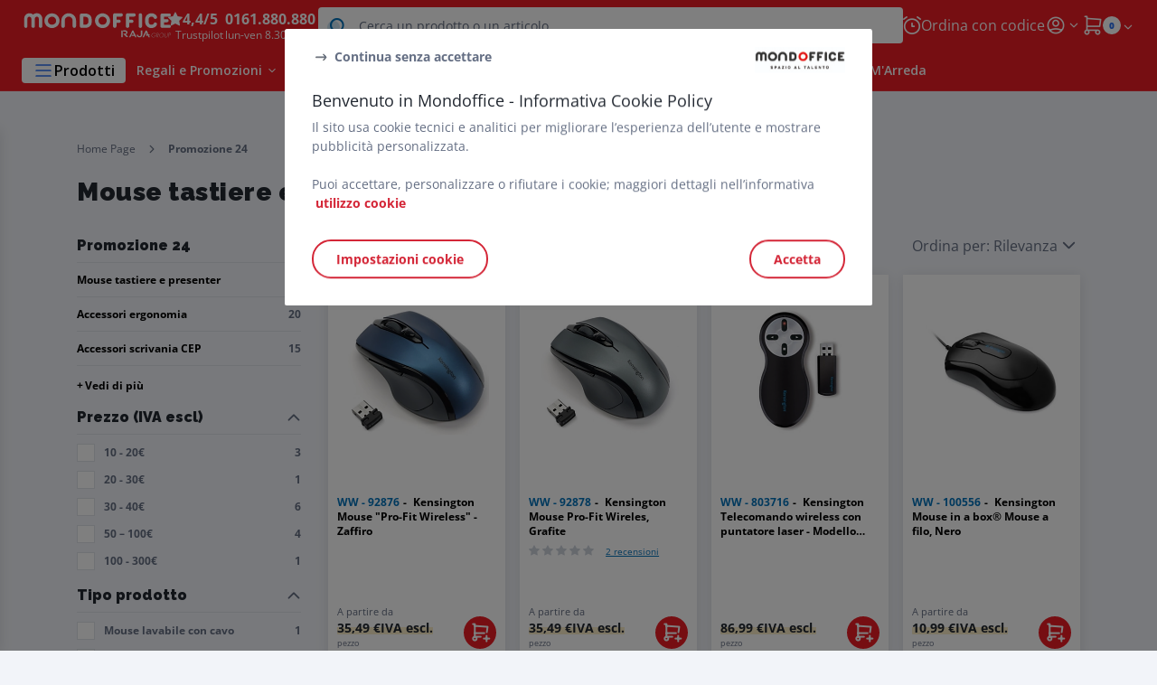

--- FILE ---
content_type: text/html;charset=utf-8
request_url: https://www.mondoffice.com/lp-k-mouse_C2453.html
body_size: 72895
content:
<!DOCTYPE html><html lang="it">
<head>
<meta charset="utf-8">
<meta http-equiv="X-UA-Compatible" content="IE=edge">
<meta name="localeID" content="it_IT" />
<meta name="viewport" content="width=device-width, height=device-height, initial-scale=1.0, user-scalable=no, minimum-scale=1.0, maximum-scale=1.0"><meta name="robots" content="index,follow" /><meta name="description" content="Mouse tastiere e presenter, &lt;ul&gt;&lt;li&gt;Connessione: tramite cavo USB&lt;&#47;li&gt;&lt;li&gt;Caratteristiche: impermeabile e lavabile&lt;&#47;li&gt;&lt;li&gt;Colore: nero&lt;&#47;li&gt;&lt;&#47;ul&gt;| MondOffice&reg;Mouse tastiere e presenterandPromozione 24" /><meta name="keywords" content="" /><title>Mouse tastiere e presenter - Promozione 24| MondOffice&reg;</title><script type="text/javascript">/*
 Copyright and licenses see https://www.dynatrace.com/company/trust-center/customers/reports/ */
(function(){function Ya(){var za;(za=void 0===ab.dialogArguments&&navigator.cookieEnabled)||(document.cookie="__dTCookie=1;SameSite=Lax",za=document.cookie.includes("__dTCookie"),za=(document.cookie="__dTCookie=1; expires=Thu, 01-Jan-1970 00:00:01 GMT",za));return za}function Fa(){if(Ya()){var za=ab.dT_,Xa=null==za?void 0:za.platformPrefix,db;if(db=!za||Xa){var Ba;db=(null===(Ba=document.currentScript)||void 0===Ba?void 0:Ba.getAttribute("data-dtconfig"))||"app=5b590d637a3ff589|cuc=jrhe3xzz|cors=1|owasp=1|mel=100000|featureHash=ANVfhqrux|md=mdcc1=bdataLayer[0].user.emailHash|lastModification=1769428020512|tp=500,50,0|rdnt=1|uxrgce=1|srbbv=2|agentUri=/INTERSHOP/static/WFS/RAJA-MONDOFFICE-Site/ruxitagentjs_ANVfhqrux_10329260115094557.js|reportUrl=https://bf57020vgf.bf.dynatrace.com/bf|auto=1|domain=mondoffice.com|rid=RID_-321012075|rpid=-1993866115";
db=(Ba=null==za?void 0:za.minAgentVersion)&&"10329260115094557"<`${Ba}`?(console.log("[CookiePrefix/initConfig] Min agent version detected, and javascript agent is older - the javascript agent will not be initialized!"),!1):Xa&&!db.includes(`cuc=${Xa}`)?(console.log(`[CookiePrefix/initConfig] value of platformPrefix [${Xa}] does not match the "cuc" value in the current config - initConfig will not initialize!`),!1):!0}db&&(za={cfg:"app=5b590d637a3ff589|cuc=jrhe3xzz|cors=1|owasp=1|mel=100000|featureHash=ANVfhqrux|md=mdcc1=bdataLayer[0].user.emailHash|lastModification=1769428020512|tp=500,50,0|rdnt=1|uxrgce=1|srbbv=2|agentUri=/INTERSHOP/static/WFS/RAJA-MONDOFFICE-Site/ruxitagentjs_ANVfhqrux_10329260115094557.js|reportUrl=https://bf57020vgf.bf.dynatrace.com/bf|auto=1|domain=mondoffice.com|rid=RID_-321012075|rpid=-1993866115",
iCE:Ya,platformCookieOffset:null==za?void 0:za.platformCookieOffset},Xa&&(za.platformPrefix=Xa),ab.dT_=za)}}function Wa(za){return"function"==typeof za}function fb(){let za=window.performance;return za&&Da&&Ta&&!!za.timeOrigin&&Wa(za.now)&&Wa(za.getEntriesByType)&&Wa(za.getEntriesByName)&&Wa(za.setResourceTimingBufferSize)&&Wa(za.clearResourceTimings)}this.dT_&&dT_.prm&&dT_.prm();var ab="undefined"!=typeof globalThis?globalThis:"undefined"!=typeof window?window:void 0,Ta="function"==typeof PerformanceResourceTiming||
"object"==typeof PerformanceResourceTiming,Da="function"==typeof PerformanceNavigationTiming||"object"==typeof PerformanceNavigationTiming;if((!("documentMode"in document)||Number.isNaN(document.documentMode))&&fb()){let za=ab.dT_;!za||!za.cfg&&za.platformPrefix?Fa():za.gCP||(ab.console.log("Duplicate agent injection detected, turning off redundant initConfig."),za.di=1)}})();
(function(){function Ya(){let f=0;try{f=Math.round(Pa.performance.timeOrigin)}catch(q){}if(0>=f||Number.isNaN(f)||!Number.isFinite(f))de.push({severity:"Warning",type:"ptoi",text:`performance.timeOrigin is invalid, with a value of [${f}]. Falling back to performance.timing.navigationStart`}),f=Ne;return zd=f,Ue=Fa,zd}function Fa(){return zd}function Wa(){return Ue()}function fb(){let f=0;try{f=Math.round(Pa.performance.now())}catch(q){}return 0>=f||Number.isNaN(f)||!Number.isFinite(f)?Date.now()-
Ue():f}function ab(f,q){if(!q)return"";var y=f+"=";f=q.indexOf(y);if(0>f)return"";for(;0<=f;){if(0===f||" "===q.charAt(f-1)||";"===q.charAt(f-1))return y=f+y.length,f=q.indexOf(";",f),0<=f?q.substring(y,f):q.substring(y);f=q.indexOf(y,f+y.length)}return""}function Ta(f){return ab(f,document.cookie)}function Da(){}function za(f,q=[]){var y;if(!f||"object"!=typeof f&&"function"!=typeof f)return!1;let R="number"!=typeof q?q:[],U=null,ua=[];switch("number"==typeof q?q:5){case 0:U="Array";break;case 1:U=
"Boolean";break;case 2:U="Number";break;case 3:U="String";break;case 4:U="Function";break;case 5:U="Object";break;case 6:U="Date";ua.push("getTime");break;case 7:U="Error";ua.push("name","message");break;case 8:U="Element";break;case 9:U="HTMLElement";break;case 10:U="HTMLImageElement";ua.push("complete");break;case 11:U="PerformanceEntry";break;case 13:U="PerformanceResourceTiming";break;case 14:U="PerformanceNavigationTiming";break;case 15:U="CSSRule";ua.push("cssText","parentStyleSheet");break;
case 16:U="CSSStyleSheet";ua.push("cssRules","insertRule");break;case 17:U="Request";ua.push("url");break;case 18:U="Response";ua.push("ok","status","statusText");break;case 19:U="Set";ua.push("add","entries","forEach");break;case 20:U="Map";ua.push("set","entries","forEach");break;case 21:U="Worker";ua.push("addEventListener","postMessage","terminate");break;case 22:U="XMLHttpRequest";ua.push("open","send","setRequestHeader");break;case 23:U="SVGScriptElement";ua.push("ownerSVGElement","type");break;
case 24:U="HTMLMetaElement";ua.push("httpEquiv","content","name");break;case 25:U="HTMLHeadElement";break;case 26:U="ArrayBuffer";break;case 27:U="ShadowRoot",ua.push("host","mode")}let {Re:cb,cf:Mb}={Re:U,cf:ua};if(!cb)return!1;q=Mb.length?Mb:R;if(!R.length)try{if(Pa[cb]&&f instanceof Pa[cb]||Object.prototype.toString.call(f)==="[object "+cb+"]")return!0;if(f&&f.nodeType&&1===f.nodeType){let Wb=null===(y=f.ownerDocument.defaultView)||void 0===y?void 0:y[cb];if("function"==typeof Wb&&f instanceof
Wb)return!0}}catch(Wb){}for(let Wb of q)if("string"!=typeof Wb&&"number"!=typeof Wb&&"symbol"!=typeof Wb||!(Wb in f))return!1;return!!q.length}function Xa(f,q,y,R){"undefined"==typeof R&&(R=Ba(q,!0));"boolean"==typeof R&&(R=Ba(q,R));f===Pa?we&&we(q,y,R):ee&&za(f,21)?Ge.call(f,q,y,R):f.addEventListener&&(f===Pa.document||f===Pa.document.documentElement?hh.call(f,q,y,R):we.call(f,q,y,R));R=!1;for(let U=Ad.length;0<=--U;){let ua=Ad[U];if(ua.object===f&&ua.event===q&&ua.Z===y){R=!0;break}}R||Ad.push({object:f,
event:q,Z:y})}function db(f,q,y,R){for(let U=Ad.length;0<=--U;){let ua=Ad[U];if(ua.object===f&&ua.event===q&&ua.Z===y){Ad.splice(U,1);break}}"undefined"==typeof R&&(R=Ba(q,!0));"boolean"==typeof R&&(R=Ba(q,R));f===Pa?Bf&&Bf(q,y,R):f.removeEventListener&&(f===Pa.document||f===Pa.document.documentElement?Qg.call(f,q,y,R):Bf.call(f,q,y,R))}function Ba(f,q){let y=!1;try{if(we&&Vh.includes(f)){let R=Object.defineProperty({},"passive",{get(){y=!0}});we("test",Da,R)}}catch(R){}return y?{passive:!0,capture:q}:
q}function ta(){let f=Ad;for(let q=f.length;0<=--q;){let y=f[q];db(y.object,y.event,y.Z)}Ad=[]}function ka(f){return"function"==typeof f}function xa(f){if(f&&void 0!==f[qg])return f[qg];let q=ka(f)&&/{\s+\[native code]/.test(Function.prototype.toString.call(f));return f&&(f[qg]=q),q}function va(f,q,...y){return void 0!==Function.prototype.bind&&xa(Function.prototype.bind)?Function.prototype.bind.call(f,q,...y):function(...R){return f.apply(q,(y||[]).concat(Array.prototype.slice.call(arguments)||[]))}}
function sa(){if(Pf){let f=new Pf;if(Kd)for(let q of Rg)void 0!==Kd[q]&&(f[q]=va(Kd[q],f));return f}return new Pa.XMLHttpRequest}function Ka(){return Bc()}function hb(f,q,...y){function R(){delete Rd[U];f.apply(this,arguments)}let U,ua=He;return"apply"in ua?(y.unshift(R,q),U=ua.apply(Pa,y)):U=ua(R,q),Rd[U]=!0,U}function F(f){delete Rd[f];let q=ke;"apply"in q?q.call(Pa,f):q(f)}function L(f){xe.push(f)}function X(f){let q=xe.length;for(;q--;)if(xe[q]===f){xe.splice(q,1);break}}function pa(){return xe}
function M(f,q){return Gd(f,q)}function Y(f){Sd(f)}function fa(f,q){if(!Qf||!Rf)return"";f=new Qf([f],{type:q});return Rf(f)}function S(f,q){return mf?new mf(f,q):void 0}function C(f){"function"==typeof f&&rg.push(f)}function V(){return rg}function ia(){return Ne}function Q(f){function q(...y){if("number"!=typeof y[0]||!Rd[y[0]])try{return f.apply(this,y)}catch(R){return f(y[0])}}return q[Wh]=f,q}function ma(){return de}function ra(){Ue=Ya;Bc=()=>Math.round(Ue()+fb());(Number.isNaN(Bc())||0>=Bc()||
!Number.isFinite(Bc()))&&(Bc=()=>Date.now())}function Qa(){Ie&&(Pa.clearTimeout=ke,Pa.clearInterval=Sd,Ie=!1)}function lb(f){f=encodeURIComponent(f);let q=[];if(f)for(let y=0;y<f.length;y++){let R=f.charAt(y);q.push(Cf[R]||R)}return q.join("")}function bb(f){return f.includes("^")&&(f=f.split("^^").join("^"),f=f.split("^dq").join('"'),f=f.split("^rb").join(">"),f=f.split("^lb").join("<"),f=f.split("^p").join("|"),f=f.split("^e").join("="),f=f.split("^s").join(";"),f=f.split("^c").join(","),f=f.split("^bs").join("\\")),
f}function sb(){return le}function Gb(f){le=f}function Rb(f){let q=Na("rid"),y=Na("rpid");q&&(f.rid=q);y&&(f.rpid=y)}function Xb(f){if(f=f.xb){f=bb(f);try{le=new RegExp(f,"i")}catch(q){}}else le=void 0}function bc(f){return"n"===f||"s"===f||"l"===f?`;SameSite=${Sg[f]}`:""}function ha(f,q,y){let R=1,U=0;do document.cookie=f+'=""'+(q?";domain="+q:"")+";path="+y.substring(0,R)+"; expires=Thu, 01 Jan 1970 00:00:01 GMT;",R=y.indexOf("/",R),U++;while(-1!==R&&5>U)}function ya(f,q=document.cookie){return ab(f,
q)}function Pb(f){var q;return function(){if(q)return q;var y,R,U,ua,cb=-1!==Sf?Sf:(null===(R=null===(y=Pa.dT_)||void 0===y?void 0:y.scv)||void 0===R?void 0:R.call(y,"postfix"))||(null===(ua=null===(U=Pa.dT_)||void 0===U?void 0:U.gCP)||void 0===ua?void 0:ua.call(U));y=(y=(Sf=cb,cb))?"".concat(f).concat(y):f;return q=y,y}}function Cc(){let f=(document.domain||location.hostname||"").split(".");return 1>=f.length?[]:f}function ob(f,q){q=`dTValidationCookieValue;path=/;domain=${f}${bc(q)}`;return document.cookie=
`${nf()}=${q}`,ya(nf())?(ha(nf(),f,"/"),!0):!1}function nc(){var f=Tg.dT_.scv("agentUri");if(!f)return"ruxitagentjs";f=f.substring(f.lastIndexOf("/")+1);return f.includes("_")?f.substring(0,f.indexOf("_")):f}function Db(){return Pa.dT_}function Hb(f){ca("eao")?ye=f:Pa.console.log(`${Tf} App override configuration is not enabled! The provided app config callback method will not be invoked!`)}function hc(f){let q=navigator.userAgent;if(!q)return null;let y=q.indexOf("DTHybrid/1.0");return-1===y?null:
(f=q.substring(y).match(new RegExp(`(^|\\s)${f}=([^\\s]+)`)))?f[2]:null}function T(){return navigator.userAgent.includes("Googlebot")||navigator.userAgent.includes("AdsBot-Google")}function aa(f){let q=f,y=Math.pow(2,32);return function(){return q=(1664525*q+1013904223)%y,q/y}}function Ja(f,q){return Number.isNaN(f)||Number.isNaN(q)?Math.floor(33*td()):Math.floor(td()*(q-f+1))+f}function da(f){if(Number.isNaN(f)||0>f)return"";var q=Pa.crypto;if(q&&!T())q=q.getRandomValues(new Uint8Array(f));else{q=
[];for(var y=0;y<f;y++)q.push(Ja(0,32))}f=Array(f);for(y=0;y<q.length;y++){let R=Math.abs(q[y]%32);f.push(String.fromCharCode(R+(9>=R?48:55)))}return f.join("")}function Za(f=!0){Ve=f}function mb(){return Td}function Ha(){let f=Pa.dT_;try{let U=Pa.parent;for(;U&&U!==Pa;){let ua=U.dT_;var q;if(q=!!(ua&&"ea"in ua)&&"10329260115094557"===ua.version){var y=f,R=ua;let cb=!y.bcv("ac")||y.scv("app")===R.scv("app"),Mb=y.scv("postfix"),Wb=R.scv("postfix");q=cb&&Mb===Wb}if(q)return ua.tdto();U=U!==U.parent?
U.parent:void 0}}catch(U){}return f}function Tb(f,q="",y){var R=f.indexOf("h"),U=f.indexOf("v"),ua=f.indexOf("e");let cb=f.substring(f.indexOf("$")+1,R);R=-1!==U?f.substring(R+1,U):f.substring(R+1);!q&&-1!==U&&(-1!==ua?q=f.substring(U+1,ua):q=f.substring(U+1));f=null;y||(U=Number.parseInt(cb.split("_")[0]),ua=Bc()%We,y=(ua<U&&(ua+=We),U+9E5>ua));return y&&(f={frameId:cb,actionId:"-"===R?"-":Number.parseInt(R),visitId:""}),{visitId:q,Fd:f}}function Ib(f,q,y){var R=Ia("pcl");R=f.length-R;0<R&&f.splice(0,
R);R=Bd(ya(Ed(),y));let U=[],ua=R?`${R}$`:"";for(cb of f)"-"!==cb.actionId&&U.push(`${ua}${cb.frameId}h${cb.actionId}`);f=U.join("p");var cb=(f||(Ve&&(zc(!0,"a",y),Za(!1)),f+=`${R}$${Td}h-`),f+=`v${q||J(y)}`,f+="e0",f);yc(of(),cb,void 0,ca("ssc"))}function $b(f,q=document.cookie){var y=ya(of(),q);q=[];if(y&&"-"!==y){var R=y.split("p");y="";for(let U of R)R=Tb(U,y,f),y=R.visitId,R.Fd&&q.push(R.Fd);for(let U of q)U.visitId=y}return q}function Dc(f,q){let y=document.cookie;q=$b(q,y);let R=!1;for(let U of q)U.frameId===
Td&&(U.actionId=f,R=!0);R||q.push({frameId:Td,actionId:f,visitId:""});Ib(q,void 0,y)}function oc(){return Hd}function yb(f,q){try{Pa.localStorage.setItem(f,q)}catch(y){}}function pb(f){try{Pa.localStorage.removeItem(f)}catch(q){}}function x(f){try{return Pa.localStorage.getItem(f)}catch(q){}return null}function t(f,q=document.cookie||""){return q.split(f+"=").length-1}function r(f,q){var y=t(f,q);if(1<y){q=Na("domain")||Pa.location.hostname;let R=Pa.location.hostname,U=Pa.location.pathname,ua=0,cb=
0;ud.add(f);do{let Mb=R.substring(ua);if(Mb!==q||"/"!==U){ha(f,Mb===q?"":Mb,U);let Wb=t(f);Wb<y&&(ud.add(Mb),y=Wb)}ua=R.indexOf(".",ua)+1;cb++}while(0!==ua&&10>cb&&1<y);Na("domain")&&1<y&&ha(f,"",U)}}function I(){var f=document.cookie;r(of(),f);r(Ed(),f);r(od(),f);f=ud.size;0<f&&f!==Xe&&(Xe=f,de.push({severity:"Error",type:"dcn",text:`Duplicate cookie name${1!==f?"s":""} detected: ${Array.from(ud).join(",")}`}))}function O(){ud=new Set;I();L(function(f,q,y,R){0===ud.size||q||(f.av(R,"dCN",Array.from(ud).join(",")),
ud.clear(),Xe=0)})}function J(f){return oa(f)||zc(!0,"c",f)}function oa(f){if(P(f)<=Bc())return zc(!0,"t",f);let q=tb(f);if(q){let y=ih.exec(q);f=y&&3===y.length&&32===y[1].length&&!Number.isNaN(Number.parseInt(y[2]))?(Ub(Cd(),q),q):zc(!0,"i",f)}else f=zc(!0,"c",f);return f}function ba(f,q){var y=Bc();q=Ic(q).nc;f&&(q=y);ad(y+Ye+"|"+q);bd()}function gb(f){let q="t"+(Bc()-P(f));zc(!0,q,f)}function tb(f){var q,y;return null!==(y=null===(q=$b(!0,f)[0])||void 0===q?void 0:q.visitId)&&void 0!==y?y:tc(Cd())}
function pc(){let f=da(Ld);try{f=f.replace(/\d/g,function(q){q=.1*Number.parseInt(q);return String.fromCharCode(Math.floor(25*q+65))})}catch(q){throw za(q,7),q;}return f+="-0",f}function Yb(f,q){let y=$b(!1,q);Ib(y,f,q);Ub(Cd(),f);ba(!0)}function Ec(f,q,y){return zc(f,q,y)}function zc(f,q,y){f&&(Oe=!0);f=tb(y);y=pc();Yb(y);if(tb(document.cookie))for(let R of Md)R(y,Oe,q,f);return y}function Gc(f){Md.push(f)}function Mc(f){f=Md.indexOf(f);-1!==f&&Md.splice(f)}function bd(f){pf&&F(pf);pf=hb(Yc,P(f)-
Bc())}function Yc(){let f=document.cookie;return P(f)<=Bc()?(rb(gb,[f]),!0):(K(bd),!1)}function ad(f){let q=va(yc,null,od(),f,void 0,ca("ssc"));q();let y=ya(od());""!==y&&f!==y&&(I(),q(),f===ya(od())||sg||(de.push({severity:"Error",type:"dcn",text:"Could not sanitize cookies"}),sg=!0));Ub(od(),f)}function id(f,q){q=ya(f,q);return q||(q=tc(f)||""),q}function jd(){var f=oa()||"";Ub(Cd(),f);f=id(od());ad(f);pb(Cd());pb(od())}function Ic(f){let q={bd:0,nc:0};if(f=id(od(),f))try{let y=f.split("|");2===
y.length&&(q.bd=Number.parseInt(y[0]),q.nc=Number.parseInt(y[1]))}catch(y){}return q}function P(f){f=Ic(f);return Math.min(f.bd,f.nc+Df)}function Z(f){Ye=f}function D(){let f=Oe;return Oe=!1,f}function qa(){Yc()||ba(!1)}function Ga(){if(ca("nsfnv")){var f=ya(Ed());if(!f.includes(`${Ze}-`)){let q=Ca(f).serverId;f=f.replace(`${Ze}${q}`,`${Ze}${`${-1*Ja(2,me)}`.replace("-","-2D")}`);pd(f)}}}function Oa(){K(function(){if(!ed()){let f=-1*Ja(2,me),q=da(Ld);pd(`v_4${Ze}${`${f}`.replace("-","-2D")}_sn_${q}`)}},
!0);Gc(Ga)}function Ca(f){var q;let y={},R={sessionId:"",serverId:"",overloadState:0,appState:y};var U=f.split($e);if(2<U.length&&0===U.length%2){f=+U[1];if(Number.isNaN(f)||3>f)return R;f={};for(var ua=2;ua<U.length;ua++){let cb=U[ua];cb.startsWith(Uf)?y[cb.substring(6).toLowerCase()]=+U[ua+1]:f[cb]=U[ua+1];ua++}f.sn?(U=f.sn,R.sessionId=U.length===Ld||12>=U.length?U:""):R.sessionId="hybrid";if(f.srv){a:{U=f.srv.replace("-2D","-");if(!Number.isNaN(+U)&&(ua=Number.parseInt(U),ua>=-me&&ua<=me))break a;
U=""}R.serverId=U}U=+f.ol;1===U&&nb(sc());0<=U&&2>=U&&(R.overloadState=U);f=+f.prv;Number.isNaN(f)||(R.privacyState=1>f||4<f?1:f);f=null===(q=Na("app"))||void 0===q?void 0:q.toLowerCase();q=y[f];!Number.isNaN(q)&&0===q&&nb(sc())}return R}function nb(f){let q=Db();f||(q.disabled=!0,q.overloadPrevention=!0)}function Ra(){if(Ab()||Pa.dynatraceMobile){let f=Ta("dtAdkSettings")||hc("dtAdkSettings")||"";return Ca(f).privacyState||null}return null}function Ab(){var f,q;let y=Pa.MobileAgent;if(y)return y;
let R=null===(q=null===(f=Pa.webkit)||void 0===f?void 0:f.messageHandlers)||void 0===q?void 0:q.MobileAgent;if(R)return{incrementActionCount:()=>R.postMessage({api:"incrementActionCount"})}}function rb(f,q){return!Zb()||Db().overloadPrevention&&!sc()?null:f.apply(this,q)}function Zb(){let f=Ra();return 2===f||1===f?!1:!ca("coo")||ca("cooO")||sc()}function ac(f,q){try{Pa.sessionStorage.setItem(f,q)}catch(y){}}function Ub(f,q){rb(ac,[f,q])}function tc(f){try{return Pa.sessionStorage.getItem(f)}catch(q){}return null}
function Jc(f){try{Pa.sessionStorage.removeItem(f)}catch(q){}}function wc(f){document.cookie=f+'="";path=/'+(Na("domain")?";domain="+Na("domain"):"")+"; expires=Thu, 01 Jan 1970 00:00:01 GMT;"}function Fc(f,q,y,R){q||0===q?(q=(q+"").replace(/[\n\r;]/g,"_"),f=f+"="+q+";path=/"+(Na("domain")?";domain="+Na("domain"):""),y&&(f+=";expires="+y.toUTCString()),f+=bc(Na("cssm")),R&&"https:"===location.protocol&&(f+=";Secure"),document.cookie=f):wc(f)}function yc(f,q,y,R){rb(Fc,[f,q,y,R])}function Dd(f){return!!f.includes("v_4")}
function md(f){f=ya(Ed(),f);f||(f=(f=tc(Ed()))&&Dd(f)?(pd(f),f):"");return Dd(f)?f:""}function pd(f){yc(Ed(),f,void 0,ca("ssc"))}function vd(f){return(f=f||md())?Ca(f):{sessionId:"",serverId:"",overloadState:0,appState:{}}}function Bd(f){return vd(f).serverId}function ed(f){return vd(f).sessionId}function sc(){return navigator.userAgent.includes(Nd)}function ze(f){let q={};f=f.split("|");for(let y of f)f=y.split("="),2===f.length&&(q[f[0]]=decodeURIComponent(f[1].replace(/\+/g," ")));return q}function A(){let f=
nc();return(f.indexOf("dbg")===f.length-3?f.substring(0,f.length-3):f)+"_"+Na("app")+"_Store"}function B(f,q={},y){f=f.split("|");for(var R of f){f=R;let U=R.indexOf("="),ua;-1===U?(ua=f,q[ua]="1"):(f=R.substring(0,U),ua=f,q[ua]=R.substring(U+1,R.length))}!y&&(y=q.spc)&&(R=document.createElement("textarea"),R.innerHTML=y,q.spc=R.value);return q}function E(f){var q;return null!==(q=lc[f])&&void 0!==q?q:Ud[f]}function ca(f){f=E(f);return"false"===f||"0"===f?!1:!!f}function Ia(f){var q=E(f);q=Number.parseInt(q);
return Number.isNaN(q)&&(q=Ud[f]),q}function Na(f){if("app"===f){a:{try{if(ye){var q=ye();if(q&&"string"==typeof q&&qf.test(q)){var y=q;break a}Pa.console.log(`${Tf} Registered app config callback method did not return a string in the correct app id format ${qf} The default app ID will be used instead! Got value: ${q}`)}}catch(R){Pa.console.log(`${Tf} Failed to execute the registered app config callback method! The default app ID will be used instead!`,R)}y=void 0}if(y)return y}return(E(f)||"")+""}
function ib(f,q){lc[f]=q+""}function zb(f){return lc=f,lc}function Eb(f){let q=lc[f];q&&(lc[f]=q.includes("#"+f.toUpperCase())?"":q)}function Jb(f){var q=f.agentUri;null!=q&&q.includes("_")&&(q=/([A-Za-z]*)\d{0,4}_(\w*)_\d+/g.exec(q))&&q.length&&2<q.length&&(f.featureHash=q[2])}function cc(f){var q=Db().platformCookieOffset;if("number"==typeof q){a:{var y=Na("cssm");var R=Cc();if(R.length)for(q=R.slice(q);q.length;){if(ob(q.join("."),y)){y=q.join(".");break a}q.shift()}y=""}y&&(f.domain=y)}else if(y=
f.domain||"",q=(q=location.hostname)&&y?q===y||q.includes("."+y,q.length-("."+y).length):!0,!y||!q){f.domainOverride||(f.domainOriginal=f.domain||"",f.domainOverride=`${location.hostname},${y}`,delete f.domain);a:{R=Na("cssm");let ua=Cc().reverse();if(ua.length){var U=ua[0];for(let cb=1;cb<=ua.length;cb++){if(ob(U,R)){R=U;break a}let Mb=ua[cb];Mb&&(U=`${Mb}.${U}`)}}R=""}R&&(f.domain=R);q||de.push({type:"dpi",severity:"Warning",text:`Configured domain "${y}" is invalid for current location "${location.hostname}". Agent will use "${f.domain}" instead.`})}}
function m(f,q){cc(f);let y=lc.pVO;(y&&(f.pVO=y),q)||(f.bp=(f.bp||Ud.bp)+"")}function u(f,q){if(null==f||!f.attributes)return q;let y=q;var R=f.attributes.getNamedItem("data-dtconfig");if(!R)return y;f=f.src;R=R.value;let U={};lc.legacy="1";var ua=/([A-Za-z]*)_(\w*)_(\d+)/g;let cb=null;ua=(f&&(cb=ua.exec(f),null!=cb&&cb.length&&(U.agentUri=f,U.featureHash=cb[2],U.agentLocation=f.substring(0,f.indexOf(cb[1])-1),U.buildNumber=cb[3])),R&&B(R,U,!0),cc(U),U);if(!q)y=ua;else if(!ua.syntheticConfig)return ua;
return y}function v(){return lc}function G(f){return Ud[f]===E(f)}function K(f,q=!1){Zb()?f():q?tg.push(f):ug.push(f)}function ja(){if(!ca("coo")||Zb())return!1;for(let f of ug)hb(f,0);ug=[];ib("cooO",!0);for(let f of tg)f();return tg.length=0,!0}function na(){if(!ca("coo")||!Zb())return!1;ib("cooO",!1);wc(Ed());wc(of());wc(vg());wc("dtAdk");wc(Zc());wc(od());try{Jc(Cd()),Jc(od()),pb(Cd()),pb(od()),Jc(Zc()),Jc(Ed()),pb(A()),pb("dtAdk")}catch(f){}return!0}function Ma(){var f=ya(Zc());if(!f||45!==(null==
f?void 0:f.length))if(f=x(Zc())||tc(Zc()),45!==(null==f?void 0:f.length)){jh=!0;let q=Bc()+"";f=(q+=da(45-q.length),q)}return Va(f),f}function Va(f){let q;if(ca("dpvc")||ca("pVO"))Ub(Zc(),f);else{q=new Date;var y=q.getMonth()+Math.min(24,Math.max(1,Ia("rvcl")));q.setMonth(y);y=Zc();rb(yb,[y,f])}yc(Zc(),f,q,ca("ssc"))}function eb(){return jh}function qb(f){let q=ya(Zc());wc(Zc());Jc(Zc());pb(Zc());ib("pVO",!0);Va(q);f&&rb(yb,["dt-pVO","1"]);jd()}function Bb(){pb("dt-pVO");ca("pVO")&&(ib("pVO",!1),
Ma());Jc(Zc());jd()}function jc(f,q,y,R,U,ua){let cb=document.createElement("script");cb.setAttribute("src",f);q&&cb.setAttribute("defer","defer");y&&(cb.onload=y);R&&(cb.onerror=R);U&&cb.setAttribute("id",U);if(f=ua){var Mb;f=null!=(null===(Mb=document.currentScript)||void 0===Mb?void 0:Mb.attributes.getNamedItem("integrity"))}f&&cb.setAttribute("integrity",ua);cb.setAttribute("crossorigin","anonymous");ua=document.getElementsByTagName("script")[0];ua.parentElement.insertBefore(cb,ua)}function qc(f){return Vf+
"/"+Pe+"_"+f+"_"+(Ia("buildNumber")||Db().version)+".js"}function Nc(){}function Pc(f,q){return function(){f.apply(q,arguments)}}function Nb(f){if(!(this instanceof Nb))throw new TypeError("Promises must be constructed via new");if("function"!=typeof f)throw new TypeError("not a function");this.pa=0;this.Qb=!1;this.ra=void 0;this.Ea=[];kh(f,this)}function kd(f,q){for(;3===f.pa;)f=f.ra;0===f.pa?f.Ea.push(q):(f.Qb=!0,Nb.rb(function(){var y=1===f.pa?q.Ib:q.Jb;if(null===y)(1===f.pa?Vd:Ae)(q.promise,f.ra);
else{try{var R=y(f.ra)}catch(U){Ae(q.promise,U);return}Vd(q.promise,R)}}))}function Vd(f,q){try{if(q===f)throw new TypeError("A promise cannot be resolved with itself.");if(q&&("object"==typeof q||"function"==typeof q)){var y=q.then;if(q instanceof Nb){f.pa=3;f.ra=q;wg(f);return}if("function"==typeof y){kh(Pc(y,q),f);return}}f.pa=1;f.ra=q;wg(f)}catch(R){Ae(f,R)}}function Ae(f,q){f.pa=2;f.ra=q;wg(f)}function wg(f){2===f.pa&&0===f.Ea.length&&Nb.rb(function(){f.Qb||Nb.Wb(f.ra)});for(var q=0,y=f.Ea.length;q<
y;q++)kd(f,f.Ea[q]);f.Ea=null}function Xh(f,q,y){this.Ib="function"==typeof f?f:null;this.Jb="function"==typeof q?q:null;this.promise=y}function kh(f,q){var y=!1;try{f(function(R){y||(y=!0,Vd(q,R))},function(R){y||(y=!0,Ae(q,R))})}catch(R){y||(y=!0,Ae(q,R))}}function xg(){return yg.rb=function(f){if("string"==typeof f)throw Error("Promise polyfill called _immediateFn with string");f()},yg.Wb=()=>{},yg}function Ef(){var f;(f=void 0===Pa.dialogArguments&&navigator.cookieEnabled)||(document.cookie="__dTCookie=1;SameSite=Lax",
f=document.cookie.includes("__dTCookie"),f=(document.cookie="__dTCookie=1; expires=Thu, 01-Jan-1970 00:00:01 GMT",f));return f}function zg(){var f,q;try{null===(q=null===(f=Ab())||void 0===f?void 0:f.incrementActionCount)||void 0===q||q.call(f)}catch(y){}}function Wf(){let f=Pa.dT_;Pa.dT_={di:0,version:"10329260115094557",cfg:f?f.cfg:"",iCE:f?Ef:function(){return navigator.cookieEnabled},ica:1,disabled:!1,disabledReason:"",overloadPrevention:!1,gAST:ia,ww:S,stu:fa,nw:Ka,st:hb,si:M,aBPSL:L,rBPSL:X,
gBPSL:pa,aBPSCC:C,gBPSCC:V,buildType:"dynatrace",gSSV:tc,sSSV:Ub,rSSV:Jc,rvl:pb,iVSC:Dd,p3SC:Ca,dC:wc,sC:yc,esc:lb,gSId:Bd,gDtc:ed,gSC:md,sSC:pd,gC:Ta,cRN:Ja,cRS:da,cfgO:v,pCfg:ze,pCSAA:B,cFHFAU:Jb,sCD:m,bcv:ca,ncv:Ia,scv:Na,stcv:ib,rplC:zb,cLSCK:A,gFId:mb,gBAU:qc,iS:jc,eWE:K,oEIEWA:rb,eA:ja,dA:na,iNV:eb,gVID:Ma,dPV:qb,ePV:Bb,sVIdUP:Za,sVTT:Z,sVID:Yb,rVID:oa,gVI:J,gNVIdN:Ec,gARnVF:D,cAUV:qa,uVT:ba,aNVL:Gc,rNVL:Mc,gPC:$b,cPC:Dc,sPC:Ib,clB:Qa,ct:F,aRI:Rb,iXB:Xb,gXBR:sb,sXBR:Gb,de:bb,iEC:zg,rnw:fb,gto:Wa,
ael:Xa,rel:db,sup:Ba,cuel:ta,iAEPOO:Zb,iSM:sc,gxwp:sa,iIO:za,prm:xg,cI:Y,gidi:ma,iDCV:G,gCF:ya,gPSMB:Ra,lvl:x,gCP:null!=f&&f.platformPrefix?function(){return f.platformPrefix||""}:void 0,platformCookieOffset:null==f?void 0:f.platformCookieOffset,tdto:Ha,gFLAI:oc,rACC:Hb,gAN:nc,gAFUA:hc}}function Yh(){xg();var f;Pf=Pa.XMLHttpRequest;var q=null===(f=Pa.XMLHttpRequest)||void 0===f?void 0:f.prototype;if(q){Kd={};for(let R of Rg)void 0!==q[R]&&(Kd[R]=q[R])}we=Pa.addEventListener;Bf=Pa.removeEventListener;
hh=Pa.document.addEventListener;Qg=Pa.document.removeEventListener;He=Pa.setTimeout;Gd=Pa.setInterval;Ie||(ke=Pa.clearTimeout,Sd=Pa.clearInterval);f=Ef?Ef():navigator.cookieEnabled;var y;q=ya("dtAdkSettings")||(null===(y=ne)||void 0===y?void 0:y.getItem("dtAdkSettings"))||hc("dtAdkSettings")||"";y=1===(Ca(q).overloadState||null);if(f){if(y)return!1}else return!1;return!0}function af(...f){Pa.console.log.apply(Pa.console,f)}this.dT_&&dT_.prm&&dT_.prm();var Tg="undefined"!=typeof window?window:self,
Pa="undefined"!=typeof globalThis?globalThis:"undefined"!=typeof window?window:void 0,ke,Sd,He,Gd,zd,Ue,Wh=Symbol.for("dt_2");Symbol.for("dt_3");var we,Bf,hh,Qg,ee=Pa.Worker,Ge=ee&&ee.prototype.addEventListener,Ad=[],Vh=["touchstart","touchend","scroll"],qg=Symbol.for("dt2-isNativeFunction"),Pf,Rg="abort getAllResponseHeaders getResponseHeader open overrideMimeType send setRequestHeader".split(" "),Kd,mf=Pa.Worker,Qf=Pa.Blob,Rf=Pa.URL&&Pa.URL.createObjectURL,Ie=!1,xe,rg=[],de=[],Ne,ne,Rd={},Bc,Cf=
{"!":"%21","~":"%7E","*":"%2A","(":"%28",")":"%29","'":"%27",jg:"%24",";":"%3B",",":"%2C"},le,Sg={l:"Lax",s:"Strict",n:"None"},Sf=-1,of=Pb("dtPC"),Ed=Pb("dtCookie"),od=Pb("rxvt"),Zc=Pb("rxVisitor"),nf=Pb("dTValidationCookie"),vg=Pb("dtSa"),Ud,Tf="[Dynatrace RUM JavaScript]",qf=/^[\da-f]{12,16}$/,ye,td,Be,Ve=!1,Td,We=6E8,Hd,Ld=32,Cd=Pb("rxvisitid"),ud,Xe=0,ih=/([A-Z]+)-(\d+)/,Md=[],Ye,Df,Oe=!1,pf,sg=!1,$e="_",me=32768,Ze=`${$e}srv${$e}`,Uf="app-3A",Nd="RuxitSynthetic",Zh=/c(\w+)=([^ ]+(?: (?!c?\w+=)[^ ()c]+)*)/g,
lc={},ug=[],tg=[],jh=!1,Xf,Vf,Pe,$h=setTimeout;Nb.prototype.catch=function(f){return this.then(null,f)};Nb.prototype.then=function(f,q){var y=new this.constructor(Nc);return kd(this,new Xh(f,q,y)),y};Nb.prototype.finally=function(f){var q=this.constructor;return this.then(function(y){return q.resolve(f()).then(function(){return y})},function(y){return q.resolve(f()).then(function(){return q.reject(y)})})};Nb.all=function(f){return new Nb(function(q,y){function R(Mb,Wb){try{if(Wb&&("object"==typeof Wb||
"function"==typeof Wb)){var ld=Wb.then;if("function"==typeof ld){ld.call(Wb,function(Od){R(Mb,Od)},y);return}}U[Mb]=Wb;0===--ua&&q(U)}catch(Od){y(Od)}}if(!f||"undefined"==typeof f.length)return y(new TypeError("Promise.all accepts an array"));var U=Array.prototype.slice.call(f);if(0===U.length)return q([]);for(var ua=U.length,cb=0;cb<U.length;cb++)R(cb,U[cb])})};Nb.allSettled=function(f){return new this(function(q,y){function R(cb,Mb){if(Mb&&("object"==typeof Mb||"function"==typeof Mb)){var Wb=Mb.then;
if("function"==typeof Wb){Wb.call(Mb,function(ld){R(cb,ld)},function(ld){U[cb]={status:"rejected",reason:ld};0===--ua&&q(U)});return}}U[cb]={status:"fulfilled",value:Mb};0===--ua&&q(U)}if(!f||"undefined"==typeof f.length)return y(new TypeError(typeof f+" "+f+" is not iterable(cannot read property Symbol(Symbol.iterator))"));var U=Array.prototype.slice.call(f);if(0===U.length)return q([]);var ua=U.length;for(y=0;y<U.length;y++)R(y,U[y])})};Nb.resolve=function(f){return f&&"object"==typeof f&&f.constructor===
Nb?f:new Nb(function(q){q(f)})};Nb.reject=function(f){return new Nb(function(q,y){y(f)})};Nb.race=function(f){return new Nb(function(q,y){if(!f||"undefined"==typeof f.length)return y(new TypeError("Promise.race accepts an array"));for(var R=0,U=f.length;R<U;R++)Nb.resolve(f[R]).then(q,y)})};Nb.rb="function"==typeof setImmediate&&function(f){setImmediate(f)}||function(f){$h(f,0)};Nb.Wb=function(f){"undefined"!=typeof console&&console&&console.warn("Possible Unhandled Promise Rejection:",f)};var yg=
Nb,Ug="function"==typeof PerformanceResourceTiming||"object"==typeof PerformanceResourceTiming,Ff="function"==typeof PerformanceNavigationTiming||"object"==typeof PerformanceNavigationTiming;(function(){var f,q,y,R;if(R=!("documentMode"in document&&!Number.isNaN(document.documentMode)))R=(R=window.performance)&&Ff&&Ug&&!!R.timeOrigin&&ka(R.now)&&ka(R.getEntriesByType)&&ka(R.getEntriesByName)&&ka(R.setResourceTimingBufferSize)&&ka(R.clearResourceTimings);if(R)if(R=!(null!==(f=navigator.userAgent)&&
void 0!==f&&f.includes("RuxitSynthetic")),!Pa.dT_||!Pa.dT_.cfg||"string"!=typeof Pa.dT_.cfg||"initialized"in Pa.dT_&&Pa.dT_.initialized)null!==(q=Pa.dT_)&&void 0!==q&&q.gCP?af("[CookiePrefix/initCode] initCode with cookie prefix already initialized, not initializing initCode!"):af("InitConfig not found or agent already initialized! This is an injection issue."),Pa.dT_&&(Pa.dT_.di=3);else if(R)try{Wf();Ud={ade:"",aew:!0,apn:"",agentLocation:"",agentUri:"",app:"",ac:!0,async:!1,ase:!1,auto:!1,bp:3,
bs:!1,buildNumber:0,csprv:!0,cepl:16E3,cls:!0,ccNcss:!1,coo:!1,cooO:!1,cssm:"0",cwtDomains:"",cwtUrl:"w2dax4xgw3",cwt:"",cors:!1,cuc:"",cce:!1,cux:!1,postfix:"",dataDtConfig:"",debugName:"",dvl:500,dASXH:!1,disableCookieManager:!1,dKAH:!1,disableLogging:!1,dmo:!1,doel:!1,dpch:!1,dpvc:!1,disableXhrFailures:!1,domain:"",domainOverride:"",domainOriginal:"",doNotDetect:"",ds:!0,dsndb:!1,dsa:!1,dsss:!1,dssv:!0,earxa:!0,eao:!1,exp:!1,eni:!0,etc:!0,expw:!1,instr:"",evl:"",fa:!1,fvdi:!1,featureHash:"",hvt:216E5,
imm:!1,ign:"",iub:"",iqvn:!1,initializedModules:"",lastModification:0,lupr:!0,lab:!1,legacy:!1,lt:!0,mb:"",md:"",mdp:"",mdl:"",mcepsl:100,mdn:5E3,mhl:4E3,mpl:1024,mmds:2E4,msl:3E4,bismepl:2E3,mel:200,mepp:10,moa:30,mrt:3,ntd:!1,nsfnv:!1,ncw:!1,oat:180,ote:!1,owasp:!1,pcl:20,pt:!0,perfbv:1,prfSmpl:0,pVO:!1,peti:!1,raxeh:!0,rdnt:0,nosr:!0,reportUrl:"dynaTraceMonitor",rid:"",ridPath:"",rpid:"",rcdec:12096E5,rtl:0,rtp:2,rtt:1E3,rtu:200,rvcl:24,sl:100,ssc:!1,svNB:!1,srad:!0,srbbv:1,srbw:!0,srcst:!1,srdinitrec:!0,
srmr:100,srms:"1,1,,,",srsr:1E5,srtbv:3,srtd:1,srtr:500,srvr:"",srvi:0,srwo:!1,srre:"",srxcss:!0,srxicss:!0,srficros:!0,srmrc:!1,srsdom:!0,srfirrbv:!0,srcss:!0,srmcrl:1,srmcrv:10,st:3E3,spc:"",syntheticConfig:!1,tal:0,tt:100,tvc:3E3,uxdce:!1,uxdcw:1500,uxrgce:!0,uxrgcm:"100,25,300,3;100,25,300,3",uam:!1,uana:"data-dtname,data-dtName",uanpi:0,pui:!1,usrvd:!0,vrt:!1,vcfi:!0,vcsb:!1,vcit:1E3,vct:50,vcx:50,vscl:0,vncm:1,vrei:"",xb:"",chw:"",xt:0,xhb:""};if(!Yh())throw Error("Error during initCode initialization");
try{ne=Pa.localStorage}catch(wd){}de=[];ra();Ne=Bc();xe=[];Rd={};Ie||(Pa.clearTimeout=Q(ke),Pa.clearInterval=Q(Sd),Ie=!0);let qd=Math.random(),Fd=Math.random();Be=0!==qd&&0!==Fd&&qd!==Fd;if(T()){var U=performance.getEntriesByType("navigation")[0];if(U){f=0;for(var ua in U){let wd=+U[ua];!Number.isNaN(wd)&&Number.isFinite(wd)&&(f+=Math.abs(wd))}var cb=Math.floor(1E4*f)}else cb=Bc();td=aa(cb)}else Be?td=Math.random:td=aa(Bc());Td=Ne%We+"_"+Number.parseInt(Ja(0,1E3)+"");a:{let wd=Db().cfg;lc={reportUrl:"dynaTraceMonitor",
initializedModules:"",dataDtConfig:"string"==typeof wd?wd:""};Db().cfg=lc;let fd=lc.dataDtConfig;fd&&!fd.includes("#CONFIGSTRING")&&(B(fd,lc),Eb("domain"),Eb("auto"),Eb("app"),Jb(lc));let gd=(lc.dataDtConfig||"").includes("#CONFIGSTRING")?null:lc;if(gd=u(document.currentScript,gd),gd)for(let hd in gd)if(Object.prototype.hasOwnProperty.call(gd,hd)){U=hd;cb=lc;ua=U;var Mb=gd[U];"undefined"!=typeof Mb&&(cb[ua]=Mb)}let fe=A();try{let hd=(Mb=ne)&&Mb.getItem(fe);if(hd){let bf=ze(hd),oe=B(bf.config||""),
rf=lc.lastModification||"0",Ag=Number.parseInt((oe.lastModification||bf.lastModification||"0").substring(0,13)),Ki="string"==typeof rf?Number.parseInt(rf.substring(0,13)):rf;if(!(rf&&Ag<Ki)&&(oe.agentUri=oe.agentUri||Na("agentUri"),oe.featureHash=bf.featureHash||Na("featureHash"),oe.agentUri&&Jb(oe),m(oe,!0),Xb(oe),Rb(oe),Ag>(+lc.lastModification||0))){let oj=ca("auto"),pj=ca("legacy");lc=zb(oe);lc.auto=oj?"1":"0";lc.legacy=pj?"1":"0"}}}catch(hd){}m(lc);try{let hd=lc.ign;if(hd&&(new RegExp(hd)).test(Pa.location.href)){var Wb=
(delete Pa.dT_,!1);break a}}catch(hd){}if(sc()){{var ld=navigator.userAgent;let bf=ld.lastIndexOf(Nd);if(-1===bf)var Od={};else{var Qe=ld.substring(bf).matchAll(Zh);if(Qe){ld={};for(var Gf of Qe){let [,oe,rf]=Gf;ld[oe]=rf}Od=ld}else Od={}}}Gf=Od;let hd;for(hd in Gf)if(Object.prototype.hasOwnProperty.call(Gf,hd)&&Gf[hd]){Od=lc;Qe=hd;var pe=Gf[hd];"undefined"!=typeof pe&&(Od[Qe]=pe)}zb(lc)}var Pd=Na("cuc"),Wd,cf;let Xd=null===(cf=null===(Wd=Pa.dT_)||void 0===Wd?void 0:Wd.gCP)||void 0===cf?void 0:cf.call(Wd);
if(Pd&&Xd&&Pd!==Xd)throw Error("platformPrefix and cuc do not match!");Wb=!0}if(!Wb)throw Error("Error during config initialization");O();Xf=Db().disabled;var Kc;if(!(Kc=Na("agentLocation")))a:{let wd=Na("agentUri");if(wd||document.currentScript){let gd=wd||document.currentScript.src;if(gd){let fe=gd.includes("_complete")?2:1,Xd=gd.lastIndexOf("/");for(Wb=0;Wb<fe&&-1!==Xd;Wb++)gd=gd.substring(0,Xd),Xd=gd.lastIndexOf("/");Kc=gd;break a}}let fd=location.pathname;Kc=fd.substring(0,fd.lastIndexOf("/"))}Vf=
Kc;if(Pe=nc(),"true"===ya("dtUseDebugAgent")&&!Pe.includes("dbg")&&(Pe=Na("debugName")||Pe+"dbg"),!ca("auto")&&!ca("legacy")&&!Xf){let wd=Na("agentUri")||qc(Na("featureHash"));ca("async")||"complete"===document.readyState?jc(wd,ca("async"),void 0,void 0,"dtjsagent"):(document.write(`<script id="${"dtjsagentdw"}" type="text/javascript" src="${wd}" crossorigin="anonymous"><\/script>`),document.getElementById("dtjsagentdw")||jc(wd,ca("async"),void 0,void 0,"dtjsagent"))}ya(Ed())&&ib("cooO",!0);Oa();
ib("pVO",!!x("dt-pVO"));K(Ma);Ye=18E5;Df=Ia("hvt")||216E5;let df=Ha();Hd=void 0;df&&"ea"in df&&(Hd=df.gITAID());rb(Dc,[Hd||1])}catch(qd){"platformPrefix and cuc do not match!"===qd.message?(Kc=Pa.dT_,Pa.dT_={minAgentVersion:Kc.minAgentVersion,platformPrefix:(null===(y=Kc.gCP)||void 0===y?void 0:y.call(Kc))||Kc.platformPrefix,platformCookieOffset:Kc.platformCookieOffset},af("[CookiePrefix/initCode] cuc and platformPrefix do not match, disabling agent!")):(delete Pa.dT_,af("JsAgent initCode initialization failed!",
qd))}})()})();
</script><script type="text/javascript" src="/INTERSHOP/static/WFS/RAJA-MONDOFFICE-Site/ruxitagentjs_ANVfhqrux_10329260115094557.js" defer="defer"></script><script type="text/javascript">(()=>{"use strict";var e={56:(e,t,o)=>{e.exports=function(e){var t=o.nc;t&&e.setAttribute("nonce",t)}},72:e=>{var t=[];function o(e){for(var o=-1,n=0;n<t.length;n++)if(t[n].identifier===e){o=n;break}return o}function n(e,n){for(var r={},i=[],d=0;d<e.length;d++){var s=e[d],c=n.base?s[0]+n.base:s[0],p=r[c]||0,l="".concat(c," ").concat(p);r[c]=p+1;var u=o(l),f={css:s[1],media:s[2],sourceMap:s[3],supports:s[4],layer:s[5]};if(-1!==u)t[u].references++,t[u].updater(f);else{var m=a(f,n);n.byIndex=d,t.splice(d,0,{identifier:l,updater:m,references:1})}i.push(l)}return i}function a(e,t){var o=t.domAPI(t);return o.update(e),function(t){if(t){if(t.css===e.css&&t.media===e.media&&t.sourceMap===e.sourceMap&&t.supports===e.supports&&t.layer===e.layer)return;o.update(e=t)}else o.remove()}}e.exports=function(e,a){var r=n(e=e||[],a=a||{});return function(e){e=e||[];for(var i=0;i<r.length;i++){var d=o(r[i]);t[d].references--}for(var s=n(e,a),c=0;c<r.length;c++){var p=o(r[c]);0===t[p].references&&(t[p].updater(),t.splice(p,1))}r=s}}},113:e=>{e.exports=function(e,t){if(t.styleSheet)t.styleSheet.cssText=e;else{for(;t.firstChild;)t.removeChild(t.firstChild);t.appendChild(document.createTextNode(e))}}},314:e=>{e.exports=function(e){var t=[];return t.toString=function(){return this.map((function(t){var o="",n=void 0!==t[5];return t[4]&&(o+="@supports (".concat(t[4],") {")),t[2]&&(o+="@media ".concat(t[2]," {")),n&&(o+="@layer".concat(t[5].length>0?" ".concat(t[5]):""," {")),o+=e(t),n&&(o+="}"),t[2]&&(o+="}"),t[4]&&(o+="}"),o})).join("")},t.i=function(e,o,n,a,r){"string"==typeof e&&(e=[[null,e,void 0]]);var i={};if(n)for(var d=0;d<this.length;d++){var s=this[d][0];null!=s&&(i[s]=!0)}for(var c=0;c<e.length;c++){var p=[].concat(e[c]);n&&i[p[0]]||(void 0!==r&&(void 0===p[5]||(p[1]="@layer".concat(p[5].length>0?" ".concat(p[5]):""," {").concat(p[1],"}")),p[5]=r),o&&(p[2]?(p[1]="@media ".concat(p[2]," {").concat(p[1],"}"),p[2]=o):p[2]=o),a&&(p[4]?(p[1]="@supports (".concat(p[4],") {").concat(p[1],"}"),p[4]=a):p[4]="".concat(a)),t.push(p))}},t}},526:(e,t,o)=>{o.d(t,{A:()=>d});var n=o(601),a=o.n(n),r=o(314),i=o.n(r)()(a());i.push([e.id,'.otsdk{position:relative;z-index:10000000}.otsdk.hidden{display:none}.otsdk_overlay{background:rgba(0,0,0,.5);width:100%;height:100%;overflow:hidden;position:fixed;top:0;bottom:0;left:0;z-index:1}.otsdk-raja .otsdk_alert{background-image:url(https://cdn.cookielaw.org/logos/2605aa8e-bac8-4ef5-a15e-f9c43acb4fde/1d2b246d-1fc0-4e62-814d-2e956c9e77a7/raja_logo_sticky.png)}.otsdk-rajapack .otsdk_alert{background-image:url(https://cdn.cookielaw.org/logos/2605aa8e-bac8-4ef5-a15e-f9c43acb4fde/0198eb07-3be9-74fc-83e0-7131b1780bd0/7c17b81b-07aa-48de-a844-506d51da9207/RAJAPACK-blue-red-logo.png);background-size:130px;background-position:left 20px top 12px}@media screen and (min-width: 650px){.otsdk-rajapack .otsdk_alert{background-size:160px;background-position:left 30px top 20px}}.otsdk-mondoffice .otsdk_alert{background-image:url(https://cdn.cookielaw.org/logos/2605aa8e-bac8-4ef5-a15e-f9c43acb4fde/019777ef-3435-7fab-97bb-c84e7dcd0a0e/82a6885e-0734-484a-ae71-baeebfc69a44/Consent_Popin_Logo__Mondoffice.jpg)}.otsdk-jpg .otsdk_alert{background-image:url(https://cdn.cookielaw.org/logos/2605aa8e-bac8-4ef5-a15e-f9c43acb4fde/d11de5ba-7356-46e5-a219-0426b0ee5aaa/c49a635e-5d0d-49e9-ab3d-542d72880b6d/JPG_Raja2.jpg);background-size:40px;background-position:left 20px top 5px}@media screen and (min-width: 650px){.otsdk-jpg .otsdk_alert{background-size:50px;background-position:left 30px top 10px}}.otsdk-bernard .otsdk_alert{background-image:url(https://cdn.cookielaw.org/logos/2605aa8e-bac8-4ef5-a15e-f9c43acb4fde/df646fcf-edae-41e8-89a9-de349854213b/d28dd997-89b3-4123-8f18-2a99fbfdeeb0/logo_footer.jpg)}.otsdk-kalamazoo .otsdk_alert{background-image:url(https://cdn.cookielaw.org/logos/2605aa8e-bac8-4ef5-a15e-f9c43acb4fde/6d5e6df9-c6e3-48df-86dc-6738b7afbefe/8f942450-99a4-42af-a5b8-c75de9df6c8f/kalamazoo.png)}@media screen and (min-width: 650px){.otsdk-kalamazoo .otsdk_alert{background-position:left 30px top 15px}}@media screen and (min-width: 650px){.otsdk-none .otsdk_alert{padding:40px 30px 30px}}.otsdk-cenpac .otsdk_alert{padding:50px 30px 30px}@media screen and (min-width: 650px){.otsdk-cenpac .otsdk_alert{padding:40px 30px 30px}}.otsdk_alert{position:fixed;top:50%;right:0;left:0;transform:translateY(-50%);background:#fff;width:650px;max-width:95%;border-radius:2.5px;margin:0 auto;padding:50px 20px 20px;overflow-y:auto;overflow-x:hidden;z-index:2;background-repeat:no-repeat;background-size:80px;background-position:left 20px top 10px}@media screen and (min-width: 425px){.otsdk_alert{top:15%;transform:translateY(-13%)}}@media screen and (min-width: 650px){.otsdk_alert{top:10%;height:auto;padding:70px 30px 30px;background-size:100px;background-position:left 30px top 20px}}.otsdk_alert_title{color:#222831 !important;font-size:16px;margin-bottom:10px}@media screen and (min-width: 769px){.otsdk_alert_title{font-size:18px}}.otsdk_alert_text{color:#656f84 !important;font-size:12px;line-height:1.5}@media screen and (min-width: 769px){.otsdk_alert_text{font-size:14px}}.otsdk_alert_text a{color:#276ef1 !important;font-weight:bold;text-decoration:none;padding-left:4px}.otsdk-mondoffice .otsdk_alert_text a{color:#d42637 !important}.otsdk_alert_text a:hover{text-decoration:underline}.otsdk_alert_buttons{display:flex;flex-direction:column;align-items:center;justify-content:space-between;width:100%;max-width:650px;margin:0 auto;padding:20px 5px 5px}@media screen and (min-width: 650px){.otsdk_alert_buttons{flex-direction:row;position:unset;box-shadow:none;padding:0;margin:20px 0 0;gap:10px}}.otsdk .ot-btn{display:flex;flex-direction:row;align-items:center;justify-content:center;background:none;padding:10px 25px;border-radius:32px;border:2px solid #276ef1;text-decoration:none;color:#276ef1;width:100%;text-transform:none;font-weight:bold;font-family:"Open Sans","Archivo Narrow";font-size:14px}.otsdk .ot-btn-mob-order-1{order:1}.otsdk .ot-btn-mob-order-2{order:2}.otsdk .ot-btn-mob-order-3{order:3}@media screen and (min-width: 650px){.otsdk .ot-btn-mob-order-1,.otsdk .ot-btn-mob-order-2,.otsdk .ot-btn-mob-order-3{order:unset}}@media screen and (min-width: 650px){.otsdk .ot-btn{width:unset}}.otsdk .ot-btn:hover{opacity:.7}@media screen and (min-width: 769px){.otsdk .ot-btn-float{margin-left:auto}}@media screen and (min-width: 769px){.otsdk .ot-btn-abs{position:absolute;top:10px;right:20px}}.otsdk .ot-btn-deny{position:absolute;top:5px;right:20px;color:#656f84;font-size:12px;font-weight:bold;margin:0;padding:0;width:auto;display:flex;flex-direction:row;align-items:center;justify-content:center;border:unset;background:none}@media screen and (min-width: 650px){.otsdk .ot-btn-deny{top:10px;font-size:14px}}.otsdk .ot-btn-deny::after{content:"";background-image:url(https://raja.scene7.com/is/image/Raja/Onetrust-Arrow);background-size:20px;background-repeat:no-repeat;background-position:center;width:20px;height:20px;margin-left:5px;display:inline-block;position:relative;top:1px;right:0;transition:right .3s ease-in-out}.otsdk .ot-btn-deny:hover{opacity:.7}.otsdk .ot-btn-deny:hover::after{right:-5px}.otsdk .ot-btn-primary{background:#276ef1;background:linear-gradient(270deg, rgb(39, 110, 241) 0%, rgb(97, 33, 245) 100%);color:#fff !important;border:1px solid #fff !important}.otsdk-mondoffice .ot-btn{border:2px solid #d42637;color:#d42637}.otsdk-cenpac .ot-btn{border:2px solid #136433;color:#136433;font-family:"Hind Siliguri"}#onetrust-consent-sdk .button-theme{padding:10px 25px;border-radius:32px;border:2px solid #276ef1;text-decoration:none;color:#276ef1;width:100%;text-transform:none;font-weight:bold;font-family:"Open Sans","Archivo Narrow";font-size:14px}@media screen and (min-width: 650px){#onetrust-consent-sdk .button-theme{width:unset}}#onetrust-consent-sdk.otsdk-cenpac .button-theme{font-family:"Hind Siliguri";font-size:12px !important}#cookie-preferences .ot-pc-footer-logo{display:none}.otbanner{position:fixed;bottom:0;left:0;right:0;padding:13px 32px 10px;z-index:1111111;display:flex;flex-direction:column;align-items:center;justify-content:center;background-color:#f2f4f9;overflow-x:hidden;overflow-y:auto;box-shadow:0 0 18px rgba(0,0,0,.2)}.otbanner.hidden{display:none}@media screen and (min-width: 769px){.otbanner{flex-direction:row;align-items:center}}.otbanner_content{flex:1 1 0;color:#656f84;line-height:1.25;margin-bottom:15px}@media screen and (min-width: 769px){.otbanner_content{margin-bottom:unset}}.otbanner_content a{color:#276ef1;margin-left:5px;text-decoration:underline;font-weight:bold}.otbanner_button{flex:1 1 0;display:flex;flex-direction:row;align-items:center;justify-content:center;width:100%}@media screen and (min-width: 769px){.otbanner_button{width:unset}}.otbanner_button button{width:100%;background-color:#276ef1;color:#fff;padding:12px 30px;font-weight:bold}@media screen and (min-width: 769px){.otbanner_button button{width:unset}}.otsdk-footer_cookie{position:relative;top:-10px}.otsdk-footer_cookie::before{content:url(https://raja.scene7.com/is/image/Raja/ALL-Icon-Cookie?wid=32&hei=32&fmt=png-alpha);position:relative;top:10px;padding-right:5px}',""]);const d=i},540:e=>{e.exports=function(e){var t=document.createElement("style");return e.setAttributes(t,e.attributes),e.insert(t,e.options),t}},601:e=>{e.exports=function(e){return e[1]}},659:e=>{var t={};e.exports=function(e,o){var n=function(e){if(void 0===t[e]){var o=document.querySelector(e);if(window.HTMLIFrameElement&&o instanceof window.HTMLIFrameElement)try{o=o.contentDocument.head}catch(e){o=null}t[e]=o}return t[e]}(e);if(!n)throw new Error("Couldn't find a style target. This probably means that the value for the 'insert' parameter is invalid.");n.appendChild(o)}},825:e=>{e.exports=function(e){if("undefined"==typeof document)return{update:function(){},remove:function(){}};var t=e.insertStyleElement(e);return{update:function(o){!function(e,t,o){var n="";o.supports&&(n+="@supports (".concat(o.supports,") {")),o.media&&(n+="@media ".concat(o.media," {"));var a=void 0!==o.layer;a&&(n+="@layer".concat(o.layer.length>0?" ".concat(o.layer):""," {")),n+=o.css,a&&(n+="}"),o.media&&(n+="}"),o.supports&&(n+="}");var r=o.sourceMap;r&&"undefined"!=typeof btoa&&(n+="\n/*# sourceMappingURL=data:application/json;base64,".concat(btoa(unescape(encodeURIComponent(JSON.stringify(r))))," */")),t.styleTagTransform(n,e,t.options)}(t,e,o)},remove:function(){!function(e){if(null===e.parentNode)return!1;e.parentNode.removeChild(e)}(t)}}}}},t={};function o(n){var a=t[n];if(void 0!==a)return a.exports;var r=t[n]={id:n,exports:{}};return e[n](r,r.exports,o),r.exports}o.n=e=>{var t=e&&e.__esModule?()=>e.default:()=>e;return o.d(t,{a:t}),t},o.d=(e,t)=>{for(var n in t)o.o(t,n)&&!o.o(e,n)&&Object.defineProperty(e,n,{enumerable:!0,get:t[n]})},o.o=(e,t)=>Object.prototype.hasOwnProperty.call(e,t),o.nc=void 0;const n=(e,t)=>{e&&Array.isArray(e[t])&&e[t].forEach((e=>{e.fn()}))},a=(e,t=100,o=2e4)=>{var n=Number(new Date)+o;!function o(){"undefined"!=typeof dataLayer&&e?e():Number(new Date)<n?setTimeout(o,t):console.error("waitDataLayer : Fin du timeout")}()},r=(e,t,o="required")=>{null!==e&&t[o].push(e)},i=e=>{const t=document.cookie.split(";"),o={};t.forEach((e=>{const[t,n]=[e.substring(0,e.indexOf("=")).trim(),e.substring(e.indexOf("=")+1).trim()];t&&n&&(o[t]=decodeURIComponent(n))}));for(const[t,n]of Object.entries(o))if(t===e)return n;return null},d="ThankYouScriptLoaded";var s=o(72),c=o.n(s),p=o(825),l=o.n(p),u=o(659),f=o.n(u),m=o(56),b=o.n(m),g=o(540),x=o.n(g),h=o(113),k=o.n(h),w=o(526),y={};y.styleTagTransform=k(),y.setAttributes=b(),y.insert=f().bind(null,"head"),y.domAPI=l(),y.insertStyleElement=x(),c()(w.A,y),w.A&&w.A.locals&&w.A.locals,window.scriptDatas={domainScript:"9a978c6e-568a-4e5a-b387-6ec455f025f3",language:"it",company:"mondoffice",excludedPages:["000307","000018"],popup:{title:"Benvenuto in Mondoffice - Informativa Cookie Policy",text:'Il sito usa cookie tecnici e analitici per migliorare l’esperienza dell’utente e mostrare pubblicità personalizzata.\n        <br><br>\n        Puoi accettare, personalizzare o rifiutare i cookie; maggiori dettagli nell’informativa <a href="/Informativa_cookies_cms_000018.html">utilizzo cookie</a>',buttons:{accept:{label:"Accetta"},manage:{label:"Impostazioni cookie"},deny:{label:"Continua senza accettare"}},denyAsButton:!1,denyAsButtonAbs:!1,popupAsBanner:!1},GTM:"GTM-KMWRRKV",ThankYou:"mondoffice_com",ThankYouTracking:!0,ABTasty:"https://try.abtasty.com/0086b25833c8746151aaedacb02ec185.js"},(()=>{const e={required:[],needless:[]};r(window.scriptDatas&&window.scriptDatas.GTM?{name:"GTM",fn:()=>{a((()=>{!function(e,t,o,n,a){e[n]=e[n]||[],e[n].push({"gtm.start":(new Date).getTime(),event:"gtm.js"});var r=t.getElementsByTagName(o)[0],i=t.createElement(o);i.async=!0,i.src="https://www.googletagmanager.com/gtm.js?id="+a,r.parentNode.insertBefore(i,r)}(window,document,"script","dataLayer",window.scriptDatas.GTM)}))}}:null,e,"required"),r(window.scriptDatas&&window.scriptDatas.ABTasty?{name:"AB Tasty",fn:()=>{const e=document.createElement("script");e.src=window.scriptDatas.ABTasty,document.head.appendChild(e)}}:null,e,"required"),r(window.scriptDatas&&window.scriptDatas.ThankYou?{name:"Thank You",fn:()=>{a((()=>{var e=`https://data.thank-you.io/bundle-v0.4-${window.scriptDatas.ThankYou}.js`;if(!1===Boolean(document.querySelector('script[src="'+e+'"]'))){let o="eCommerce";dataLayer&&dataLayer[0]&&dataLayer[0].businessCustomer&&dataLayer[0].businessCustomer.intershopCustomerSegments.forEach((e=>{e.id.includes("CG_EPROC")&&(o="eProc")}));var t=document.createElement("script");t.src=e,t.id="ThankYouScript",t.dataset.exemption="true",t.audienceDimensions={landingPage:i("dataiads"),customerSegment:o},t.async="true",t.onload=()=>{document.dispatchEvent(new CustomEvent(d))},"loading"!==document.readyState?document.body.appendChild(t):document.addEventListener("DOMContentLoaded",(function(){document.body.appendChild(t)}))}}),300)}}:null,e,"needless"),r(window.scriptDatas&&window.scriptDatas.ThankYou&&window.scriptDatas.ThankYouTracking?{name:"Thank You Tracking",fn:()=>{const e=i("OptanonConsent").indexOf("C0002:1")>=0;"undefined"!=typeof ThankYou&&"undefined"!==ThankYou?ThankYou.track(e):document.addEventListener(d,(()=>{ThankYou.track(e)}))}}:null,e,"required"),n(e,"needless"),null!==(()=>{var e=document.cookie,t="OptanonAlertBoxClosed=",o=e.indexOf("; "+t);if(-1==o){if(0!=(o=e.indexOf(t)))return null}else{o+=2;var n=document.cookie.indexOf(";",o);-1==n&&(n=e.length)}return decodeURI(e.substring(o+22,n))})()?n(e,"required"):document.addEventListener("oneTrustConsentGiven",(()=>{n(e,"required")}))})()})();</script>
<link rel="shortcut icon" type="image/x-icon" href="https://www.mondoffice.com/INTERSHOP/static/WFS/RAJA-MONDOFFICE-Site/-/RAJA-MONDOFFICE/it_IT/images/mondoffice/favicon.ico">
<link rel="canonical" href="https://www.mondoffice.com/lp-k-mouse_C2453.html" /><link rel="alternate" hreflang="it-it" href="https://www.mondoffice.com/lp-k-mouse_C2453.html"/><link rel="preload" href="/INTERSHOP/static/WFS/RAJA-MONDOFFICE-Site/-/-/it_IT/fonts/open-sans-v40-latin-regular.woff2" as="font" type="font/woff2" crossorigin="anonymous"><link id="rootStyleCss" rel="stylesheet" href="/INTERSHOP/static/WFS/RAJA-MONDOFFICE-Site/-/-/it_IT/css/root.min.css?v=1.0.139.24.6">
<link id="fontStyleCss" rel="stylesheet" href="/INTERSHOP/static/WFS/RAJA-MONDOFFICE-Site/-/-/it_IT/css/svgExtract.min.css?v=1.0.139.24.6">
<link href="/INTERSHOP/static/WFS/RAJA-MONDOFFICE-Site/-/-/it_IT/css/mondoffice/main-page.min.css?v=1.0.139.24.6" rel="stylesheet">
<link href="/INTERSHOP/static/WFS/RAJA-MONDOFFICE-Site/-/-/it_IT/css/mondoffice/page-category.min.css?v=1.0.139.24.6" rel="stylesheet">

<script type="application/ld+json">[{"name":"Mouse tastiere e presenter","description":"","url":"https://www.mondoffice.com/lp-k-mouse_C2453.html","logo":"https://www.mondoffice.com/INTERSHOP/static/WFS/RAJA-MONDOFFICE-Site/-/RAJA-MONDOFFICE/it_IT/images/logo-mondoffice-desktop.svg","mainEntity":{"numberOfItems":15,"itemListElement":[{"position":1,"item":{"name":"Kensington Mouse \"Pro-Fit Wireless\" - Zaffiro","sku":"92876","url":"https://www.mondoffice.com/mouse_sku92876.html","image":"https://raja.scene7.com/is/image/Raja/products/kensington-mouse-pro-fit-wireless-zaffiro_92876.jpg?image=asset4513552$default$&hei=300&wid=300","offers":{"availability":"http://schema.org/InStock","price":35.49,"priceCurrency":"EUR","url":"https://www.mondoffice.com/mouse_sku92876.html","@type":"Offer"},"description":"Il mouse wireless Kensington Pro Fit di medie dimensioni offre agli utenti produttività libera dall'ingombro dei cavi, perfetta per l'ambiente d'ufficio. Integra l'utilizzo del notebook in viaggio grazie a un nanoricevitore riponibile. Il design ergonomico, ideale per destrorsi, e un sensore ottico ad alta definizione, offrono un controllo affidabile con elevata capacità di risposta. Il mouse wireless Pro Fit di medie dimensioni è progettato per durare. 2 batterie AAA incluse Minimo ingombro in viaggio Linea ergonomica per i destrorsi perfettamente adatta alle dimensioni della mano Tecnologia wireless da 2,4 GHz per un'ampia portata e un livello minimo di interferenze Rotellina di scorrimento con pulsante medio e puntatore di selezione rapida della velocità Sensore ottico ad alta definizione (DPI: 800/1200/1600) per un controllo con elevata capacità di risposta Tecnologia wireless senza l'ingombro dei cavi e nanoricevitore riponibile Durata della batteria estesa fino a 12 mesi","@type":"Product"},"@type":"ListItem"},{"position":2,"item":{"name":"Kensington Mouse Pro-Fit Wireles, Grafite","sku":"92878","url":"https://www.mondoffice.com/mouse_sku92878.html","image":"https://raja.scene7.com/is/image/Raja/products/kensington-mouse-pro-fit-wireles-grafite_92878.jpg?image=asset5029050$default$&hei=300&wid=300","offers":{"availability":"http://schema.org/InStock","price":35.49,"priceCurrency":"EUR","url":"https://www.mondoffice.com/mouse_sku92878.html","@type":"Offer"},"description":"Il mouse wireless Kensington Pro Fit di medie dimensioni offre agli utenti produttività libera dall'ingombro dei cavi, perfetta per l'ambiente d'ufficio. Integra l'utilizzo del notebook in viaggio grazie a un nanoricevitore riponibile. Il design ergonomico, ideale per destrorsi, e un sensore ottico ad alta definizione, offrono un controllo affidabile con elevata capacità di risposta. Il mouse wireless Pro Fit di medie dimensioni è progettato per durare. Tecnologia wireless da 2,4 GHz per un'ampia portata e un livello minimo di interferenze Tecnologia wireless senza l'ingombro dei cavi e nanoricevitore riponibile 2 batterie AAA incluse Linea ergonomica per i destrorsi perfettamente adatta alle dimensioni della mano Minimo ingombro in viaggio Rotellina di scorrimento con pulsante medio e puntatore di selezione rapida della velocità Sensore ottico ad alta definizione (DPI: 800/1200/1600) per un controllo con elevata capacità di risposta Durata della batteria estesa fino a 12 mesi","@type":"Product"},"@type":"ListItem"},{"position":3,"item":{"name":"Kensington Telecomando wireless con puntatore laser - Modello standard","sku":"803716","url":"https://www.mondoffice.com/puntatori-e-presenter_sku803716.html","image":"https://raja.scene7.com/is/image/Raja/products/kensington-telecomando-wireless-con-puntatore-laser-modello-standard_803716.jpg?image=asset4934433$default$&hei=300&wid=300","offers":{"availability":"http://schema.org/InStock","price":86.99,"priceCurrency":"EUR","url":"https://www.mondoffice.com/puntatori-e-presenter_sku803716.html","@type":"Offer"},"description":"Questo presenter wireless Kensington con laser rosso è leggero e facile da usare ed è uno strumento per presentazioni efficace. Il presenter ha un raggio d'azione wireless di 20 metri ed è dotato di una forma ergonomica con semplici pulsanti per il funzionamento. Il ricevitore USB wireless può essere facilmente inserito all'interno del presenter quando non in uso. Inoltre, quando il presenter non viene utilizzato, la batteria viene disattivata per risparmiare energia. La tecnologia Plug & Play consente di iniziare a usare il presenter in modo semplice e rapido.Versatilità e praticità.Compatibile con Pc e Mac® e i più diffusi sistemi operativi, è dotato di un segnale con un raggio d'azione che raggiunge i 20 metri. È inoltre fornito di un indicatore che permette di valutare lo stato della batteria. Design ergonomico con pulsanti per la funzione laser, avanti, indietro e blackout Ricevitore USB wireless 2.4 GHz incluso, da inserire all'interno del presenter quando non in uso Disattivazione della batteria quando il ricevitore USB viene riposto all'interno del presenter per il risparmio di energia Laser rosso luminoso per maggiore chiarezza durante le presentazioni Uso con PowerPoint® e Keynote® Raggio d'azione wireless di 20 metri USB Plug & Play; nessun driver richiesto Compatibile con PC e Mac® Alimentazione: 2 batterie AAA (incluse) Indicatore di stato della batteria Uso con sistema operativo Windows® Vista, Windows® 7, Windows® 8, Windows® XP o Mac® Spazio interno per riporre il ricevitore USB wireless Un indicatore segnala l'abbassamento del livello di carica delle batterie Richiede 2 batterie AAA (incluse) Puntatore laser rosso Raggio d'azione wireless di circa 20 metri Quattro pulsanti intuitivi per alternare le diapositive, oscurare le schermate e riprodurre le presentazioni Funzionamento Plug & Play con collegamento USB da 2,4 GHz Consente di controllare presentazioni PowerPoint e Keynote senza necessità di driver Finitura di colore nero opaco di aspetto professionale Compatibile con PC e Mac","@type":"Product"},"@type":"ListItem"},{"position":4,"item":{"name":"Kensington Mouse in a box® Mouse a filo, Nero","sku":"100556","url":"https://www.mondoffice.com/mouse_sku100556.html","image":"https://raja.scene7.com/is/image/Raja/products/kensington-mouse-in-box-mouse-filo-nero_100556.jpg?image=asset4513545$default$&hei=300&wid=300","offers":{"availability":"http://schema.org/InStock","price":10.99,"priceCurrency":"EUR","url":"https://www.mondoffice.com/mouse_sku100556.html","@type":"Offer"},"description":"Mouse in a box® di Kensington è completamente Plug & Play, per un'interazione immediata con il tuo computer. Caratterizzato da una forma sagomata ambidestra, ottimizzata per utenti destrorsi e mancini il Mouse in a box® è dotato di sensore ottico a 800dpi affidabile e garantisce un'elevata capacità di risposta; la rotella di scorrimento è ideale per scorrere rapidamente all'interno dei documenti. Comoda forma sagomata ambidestra ottimizzata per utenti destrorsi e mancini Sensore ottico a 800dpi Compatibile con PC e Mac Cavo USB cablato da 180 cm Dimensioni (lxpxsp): 55 x 115 x 38 mm Colore: nero","@type":"Product"},"@type":"ListItem"},{"position":5,"item":{"name":"KENSINGTON Tastiera a filo sottile Advance Fit™, Nero","sku":"72099","url":"https://www.mondoffice.com/tastiere_sku72099.html","image":"https://raja.scene7.com/is/image/Raja/products/kensington-tastiera-filo-sottile-advance-fit-nero_72099.jpg?image=asset4427754$default$&hei=300&wid=300","offers":{"availability":"http://schema.org/InStock","price":71.99,"priceCurrency":"EUR","url":"https://www.mondoffice.com/tastiere_sku72099.html","@type":"Offer"},"description":"La tastiera dal profilo sottile Advance Fit™ di Kensington combina un aspetto elegante a tasti di fascia alta in stile laptop per ottenere un tocco rapido ed efficace. Questa tastiera è completa di controlli one-touch per una maggiore produttività, con accesso istantaneo alle e-mail e a tutti i pulsanti multimediali standard per controllare il volume, disattivare il suono e attivare la modalità di sospensione, mentre il tasto Internet permette di avviare istantaneamente il browser. Il cavo USB di 190 cm permette un utilizzo affidabile senza batterie. Funzionamento Plug & Play con connessione USB. La tastiera può essere inclinata a 30 gradi per il massimo comfort grazie ai supporti integrati. Colore nero opaco con finitura lucida di aspetto professionale. Tastiera a profilo sottile, solo 19 mm di altezza Inclinabile fino a 30 gradi Funzionamento Plug & Play Connessione USB Requisiti di sistema: Windows 7/8/10, Mac OS 10.9, Mac OS X 10.10/10.11 Dimensioni (lxpxh): 44,9 x 18,2 x 3,3 cm Colore: nero opaco con finitura lucida","@type":"Product"},"@type":"ListItem"},{"position":6,"item":{"name":"Kensington Pro Fit® Mouse a filo ergonomico, Nero","sku":"72442","url":"https://www.mondoffice.com/mouse_sku72442.html","image":"https://raja.scene7.com/is/image/Raja/products/kensington-pro-fit-mouse-filo-ergonomico-nero_72442.jpg?image=asset4513555$default$&hei=300&wid=300","offers":{"availability":"http://schema.org/InStock","price":36.49,"priceCurrency":"EUR","url":"https://www.mondoffice.com/mouse_sku72442.html","@type":"Offer"},"description":"La linea ergonomica del mouse Pro Fit® di kensington rispetta la curvatura naturale della mano, per il massimo comfort durante un uso prolungato Mouse a filo a tre pulsanti ergonomico e confortevole con tecnologia ottica ad alta definizione 1000 dpi. Pronto per l’utilizzo, grazie al cavo USB Plug & Play che evita configurazioni complesse. I pannelli laterali ergonomici in gomma e i pulsanti ricurvi consentono di mantenere il comfort e la presa. Il sensore ottico ad alta definizione offre precisione nel controllo del cursore e dei movimenti. Dotato di rotella a scorrimento cliccabile, ideale per scorrere rapidamente all'interno dei documenti Sensore ottico 1000 dpi Connessione USB Requisiti di sistema: Chrome OS 44 and above, Mac OS 10.9, Mac OS X 10.10, Mac OS X 10.11, Vista, Windows 10, Windows 7, Windows 8, XP Dimensioni (lxpxh): 67 x 100 x 38 mm Colore: nero","@type":"Product"},"@type":"ListItem"},{"position":7,"item":{"name":"Kensington Mouse wireless Pro Fit® Ergo, Nero","sku":"113699","url":"https://www.mondoffice.com/mouse_sku113699.html","image":"https://raja.scene7.com/is/image/Raja/products/kensington-mouse-wireless-pro-fit-ergo-nero_113699.jpg?image=oit2021150AA$default$&hei=300&wid=300","offers":{"availability":"http://schema.org/InStock","price":58.99,"priceCurrency":"EUR","url":"https://www.mondoffice.com/mouse_sku113699.html","@type":"Offer"},"description":"Dotato di poggiapolsi integrato con impugnatura neutra, il mousewireless Ergo Pro Fit®, approvato dagli specialisti dell'ergonomia, posiziona la mano correttamente per un maggiore comfort. La doppia connessione wireless con crittografia di sicurezza AES a 128 bit offre la flessibilità di 2,4 GHz e Bluetooth 4.0 LE. Il clic silenzioso consente un funzionamento regolare e senza interruzioni, ideale per ambienti di lavoro silenziosi. Dotato di cinque pulsanti (incluso avanti e indietro) per migliorare la produttività, di interruttore per il risparmio energetico a tre modalità e tre impostazioni DPI (800/1200/1600) per una migliore sensibilità e precisione del cursore. Compatibile con i sistemi operativi Windows, Mac e ChromeOS. Design approvato dagli esperti di ergonomia Layout a cinque pulsanti che include la navigazione avanti e indietro Supporto polso integrato, presa neutra Risoluzione: 800/1200/1600 dpi Dimensioni (lxpxh): 13,3 x 7,3 x 6 cm Colore: nero","@type":"Product"},"@type":"ListItem"},{"position":8,"item":{"name":"Kensington Mouse \"Pro-Fit Wireless\" - Rubino","sku":"92877","url":"https://www.mondoffice.com/mouse_sku92877.html","image":"https://raja.scene7.com/is/image/Raja/products/kensington-mouse-pro-fit-wireless-rubino_92877.jpg?image=asset727457$default$&hei=300&wid=300","offers":{"availability":"http://schema.org/InStock","price":35.49,"priceCurrency":"EUR","url":"https://www.mondoffice.com/mouse_sku92877.html","@type":"Offer"},"description":"Il mouse wireless Kensington Pro Fit di medie dimensioni offre agli utenti produttività libera dall'ingombro dei cavi, perfetta per l'ambiente d'ufficio. Integra l'utilizzo del notebook in viaggio grazie a un nanoricevitore riponibile. Il design ergonomico, ideale per destrorsi, e un sensore ottico ad alta definizione, offrono un controllo affidabile con elevata capacità di risposta. Il mouse wireless Pro Fit di medie dimensioni è progettato per durare. 2 batterie AAA incluse Durata della batteria estesa fino a 12 mesi Linea ergonomica per i destrorsi perfettamente adatta alle dimensioni della mano Minimo ingombro in viaggio Rotellina di scorrimento con pulsante medio e puntatore di selezione rapida della velocità Tecnologia wireless da 2,4 GHz per un'ampia portata e un livello minimo di interferenze Tecnologia wireless senza l'ingombro dei cavi e nanoricevitore riponibile Sensore ottico ad alta definizione (1750 DPI) per un controllo con elevata capacità di risposta","@type":"Product"},"@type":"ListItem"},{"position":9,"item":{"name":"Kensington Mouse \"Pro-Fit Wireless\" - Smeraldo","sku":"92879","url":"https://www.mondoffice.com/mouse_sku92879.html","image":"https://raja.scene7.com/is/image/Raja/products/kensington-mouse-pro-fit-wireless-smeraldo_92879.jpg?image=asset215658$default$&hei=300&wid=300","offers":{"availability":"http://schema.org/InStock","price":35.49,"priceCurrency":"EUR","url":"https://www.mondoffice.com/mouse_sku92879.html","@type":"Offer"},"description":"Il mouse wireless Kensington Pro Fit di medie dimensioni offre agli utenti produttività libera dall'ingombro dei cavi, perfetta per l'ambiente d'ufficio. Integra l'utilizzo del notebook in viaggio grazie a un nanoricevitore riponibile. Il design ergonomico, ideale per destrorsi, e un sensore ottico ad alta definizione, offrono un controllo affidabile con elevata capacità di risposta. Il mouse wireless Pro Fit di medie dimensioni è progettato per durare. 2 batterie AAA incluse Durata della batteria estesa fino a 12 mesi Rotellina di scorrimento con pulsante medio e puntatore di selezione rapida della velocità Sensore ottico ad alta definizione (DPI: 800/1200/1600) per un controllo con elevata capacità di risposta Linea ergonomica per i destrorsi perfettamente adatta alle dimensioni della mano Minimo ingombro in viaggio Tecnologia wireless da 2,4 GHz per un'ampia portata e un livello minimo di interferenze Tecnologia wireless senza l'ingombro dei cavi e nanoricevitore riponibile","@type":"Product"},"@type":"ListItem"},{"position":10,"item":{"name":"Kensington Presenter \"Expert\"","sku":"88238","url":"https://www.mondoffice.com/puntatori-e-presenter_sku88238.html","image":"https://raja.scene7.com/is/image/Raja/products/kensington-presenter-expert_88238.jpg?image=asset618314$default$&hei=300&wid=300","offers":{"availability":"http://schema.org/InStock","price":119.0,"priceCurrency":"EUR","url":"https://www.mondoffice.com/puntatori-e-presenter_sku88238.html","@type":"Offer"},"description":"Questo presenter wireless Kensington Expert con laser verde ad alta visibilità e funzionalità di controllo del cursore è uno strumento per presentazioni efficace. Il presenter ha un raggio d'azione wireless di 50 metri e una luce laser 10 volte più intensa dei puntatori con laser rosso. È dotato di una forma ergonomica sottile con semplici pulsanti retroilluminati per il funzionamento, incluso un pulsante per assumere il controllo del cursore. Il ricevitore USB wireless può essere facilmente inserito all'interno del presenter quando non in uso. Inoltre, quando il presenter non viene utilizzato, la batteria viene disattivata per risparmiare energia. La tecnologia Plug & Play consente di iniziare a usare il presenter in modo semplice e rapido. | Puntatore laser verde con luce 10 volte più intensa dei puntatori con laser rosso standard | Ricevitore USB wireless 2.4 GHz incluso, da inserire all'interno del presenter quando non in uso | Design ergonomico con pulsanti retroilluminati per la funzione laser, avanti, indietro e blackout | Facile passaggio dalla modalità presenter alla modalità cursore | Uso con PowerPoint® e Keynote® | Raggio d'azione wireless di 50 metri | USB Plug & Play; nessun driver richiesto | Compatibile con PC e Mac® | Alimentazione: 2 batterie AAA (incluse) | Indicatore di stato della batteria | Uso con sistema operativo Windows® Vista, Windows® 7, Windows® 8, Windows® XP o Mac® | Provvisto di astuccio di protezione per il trasporto","@type":"Product"},"@type":"ListItem"},{"position":11,"item":{"name":"KENSINGTON Mouse a filo Pro Fit®, Nero","sku":"118780","url":"https://www.mondoffice.com/mouse_sku118780.html","image":"https://raja.scene7.com/is/image/Raja/products/kensington-mouse-filo-pro-fit-nero_118780.jpg?image=oit7474523AA$default$&hei=300&wid=300","offers":{"availability":"http://schema.org/InStock","price":33.99,"priceCurrency":"EUR","url":"https://www.mondoffice.com/mouse_sku118780.html","@type":"Offer"},"description":"Il Mouse Pro Fit® con cavo è lavabile, facile da pulire e impermeabile, è l'ideale per garantire igiene e pulizia. La connessione tramite cavo USB garantisce prestazioni efficaci, senza l'impiego di batterie, rendendolo perfetto per l'utilizzo con entrambe le mani. Plug & Play, basta collegarlo ed è pronto all'uso, senza bisogno di scaricare alcun software d'installazione. Design robusto, impermeabile e lavabile, resiste ai liquidi e semplifica le procedure di pulizia Classificazione IP67 Resistente all'immersione o all'uso frequente di detergenti spray Plug & Play (non necessita di software d'installazione) Connettività con cavo USB efficace, senza bisogno di batterie Fino a 1.600 DPI per un’eccellente precisione e reattività Ideale per la casa, l'ufficio, la scuola, ospedali e strutture mediche o negozi Comodo per l'utilizzo con entrambe le mani Connessione: 1x porta USB tipo A Sistemi operativi supportati Windows, macOS, Chrome OS Dimensioni (lxpxh): 6,8 cm x 11,7 x 3,8 cm Colore: nero","@type":"Product"},"@type":"ListItem"},{"position":12,"item":{"name":"KENSINGTON Mouse ottico wireless ValuMouse, Nero","sku":"667810","url":"https://www.mondoffice.com/mouse_sku667810.html","image":"https://raja.scene7.com/is/image/Raja/products/kensington-mouse-ottico-wireless-valumouse-nero_667810.jpg?image=oit2093965AA$default$&hei=300&wid=300","offers":{"availability":"http://schema.org/InStock","price":27.49,"priceCurrency":"EUR","url":"https://www.mondoffice.com/mouse_sku667810.html","@type":"Offer"},"description":"ValuMouse di Kensington è completamente Plug & Play, per un'interazione immediata con il tuo computer. Complemento da ufficio versatile ed indispensabile, ValuMouse di Kensington è dotato di tre pulsanti per comandi a portata di mano e di sensore ottico da 1000 DPI ad alta definizione che consente di controllare i movimenti con la massima precisione su varie superfici. Con design ambidestro, è adatto per gli utenti mancini e destrimano. Inoltre è perfetto per essere utilizzato in ambienti privi di rumore come biblioteche e conferenze, grazie al clic silenzioso di cui è dotato. Comoda forma sagomata ambidestra ottimizzata per utenti mancini e destrimano Clic silenzioso per ambienti privi di rumore Libertà wireless da 2,4 GHz con ricevitore nano riponibile Sensore ottico ad alta definizione (1000 DPI) Configurazione a tre pulsanti e rotella di scorrimento Installazione Plug & Play con ricevitore nano USB Spia per la batteria scarica e interruttore ON/OFF Compatibile con Windows® 8.1, 8, 7 e Mac OS X","@type":"Product"},"@type":"ListItem"},{"position":13,"item":{"name":"Kensington Mouse wireless Pro Fit® Ergo per mancini, Nero","sku":"113700","url":"https://www.mondoffice.com/mouse_sku113700.html","image":"https://raja.scene7.com/is/image/Raja/products/kensington-mouse-wireless-pro-fit-ergo-per-mancini-nero_113700.jpg?image=oit7870451AA$default$&hei=300&wid=300","offers":{"availability":"http://schema.org/InStock","price":62.49,"priceCurrency":"EUR","url":"https://www.mondoffice.com/mouse_sku113700.html","@type":"Offer"},"description":"Realizzato appositamente per i mancini, il mouse wireless ergonomico Pro Fit® Ergo è il mouse giusto per la mano sinistra. Caratterizzato da un'impugnatura neutra a 41º, ha connettività USB plug-and-play, controllo a sei pulsanti, per migliorare la navigazione e la produttività. Le impostazioni DPI triple (800, 1200, 1600) consentono di impostare la sensibilità e la precisione del puntatore del mouse. La crittografia AES a 128 bit garantisce sicurezza wireless nel rispetto dei requisiti di conformità. Compatibilità multipiattaforma: compatibile con i sistemi operativi Windows, Mac e ChromeOS. Realizzato specificamente per mancini Design approvato dagli esperti di ergonomia con angolo di inclinazione 41° Plug&Play Impostazioni DPI triple ((800, 1200, 1600) Dimensioni (lxpxh): 11,4 x 16 x 6,7 cm Colore: nero","@type":"Product"},"@type":"ListItem"},{"position":14,"item":{"name":"KENSINGTON Tastiera a filo ValuKeyboard, Nero","sku":"100557","url":"https://www.mondoffice.com/tastiere_sku100557.html","image":"https://raja.scene7.com/is/image/Raja/products/kensington-tastiera-filo-valukeyboard-nero_100557.jpg?image=asset5691683$default$&hei=300&wid=300","offers":{"availability":"http://schema.org/InStock","price":16.79,"priceCurrency":"EUR","url":"https://www.mondoffice.com/tastiere_sku100557.html","@type":"Offer"},"description":"La tastiera ValuKeyboard ha un design moderno che permette di risparmiare spazio sulla scrivania. Dotata di un design a membrana sigillata che consente alle cadute accidentali di liquidi come acqua, caffè di scorrervi attraverso senza danneggiarne l'elettronica. Caratterizzata da un funzionamento affidabile Plug & Play con connessione USB cablata. I tasti con funzionamento tattile garantiscono una risposta eccellente e un comfort straordinario. Funzionamento affidabile Plug & Play con connessione USB Tasti con funzionamento tattile Cavo USB cablato da 150 cm per un uso affidabile senza batteria A prova di acqua, caffè e altri liquidi Compatibile per PC e Mac® Simbolo di valuta Euro essenziale Dimensioni (lxpxh): 46 x 15 x 2,3 cm Colore: nero","@type":"Product"},"@type":"ListItem"},{"position":15,"item":{"name":"Kensington Mouse ottico ValuMouse, Nero","sku":"104409","url":"https://www.mondoffice.com/mouse_sku104409.html","image":"https://raja.scene7.com/is/image/Raja/products/kensington-mouse-ottico-valumouse-nero_104409.jpg?image=asset4513498$default$&hei=300&wid=300","offers":{"availability":"http://schema.org/InStock","price":14.99,"priceCurrency":"EUR","url":"https://www.mondoffice.com/mouse_sku104409.html","@type":"Offer"},"description":"Mouse a filo con sensore ottico ad alta definizione. Dotato di forma sagomata ambidestra per utenti mancini o destrorsi, il mouse ValuMouse è dotato di forma sagomata ambidestra per utenti mancini o destrorsi. I pulsanti con clic silenziosi sono ideali per lavorare senza disturbare gli altri in ambienti privi di rumore. Offre un'installazione Plug & Play con collegamento USB cablato standard. Sensore ottico a 1.000 dpi Forma sagomata ambidestra per utenti mancini o destrorsi Pulsanti con clic silenzioso Connessione USB, lunghezza cavo 1,5 m Dimensioni (lxpxh): 10,8 x 3,8 x 6 cm Colore: nero","@type":"Product"},"@type":"ListItem"}],"@type":"ItemList"},"@context":"http://schema.org","@type":"CollectionPage"},{"itemListElement":[{"position":1,"item":{"name":"Home page","@id":"https://www.mondoffice.com/"},"@type":"ListItem"},{"position":2,"item":{"name":"Promozione 24","@id":"https://www.mondoffice.com/_C24.html"},"@type":"ListItem"},{"position":3,"item":{"name":"Mouse tastiere e presenter","@id":"https://www.mondoffice.com/lp-k-mouse_C2453.html"},"@type":"ListItem"}],"@context":"http://schema.org","@type":"BreadcrumbList"}]</script>
<script type="application/ld+json"></script><link rel="preload" href="/INTERSHOP/static/WFS/RAJA-MONDOFFICE-Site/-/-/it_IT/js/manifest-js.min.json?v=1.0.139.24.6" as="fetch" crossorigin="anonymous">
<script defer type="text/javascript" src="https://cdn.jsdelivr.net/npm/lozad/dist/lozad.min.js"></script>
<script type="module" src="/INTERSHOP/static/WFS/RAJA-MONDOFFICE-Site/-/-/it_IT/js/script-loader.min.js?v=1.0.139.24.6" data-entry-name="page-category"></script><script>var __uzdbm_1 = "fb7b9ddc-cd10-4cbf-88bd-fe1c3a8d5813";var __uzdbm_2 = "MTI5M2E1NDUtYzY5ai00NDQwLWIzOTMtZTI3YWI1ZWZmNzlhJDE4LjE4OC4xMTkuMTI1";var __uzdbm_3 = "7f9000fb7b9ddc-cd10-4cbf-88bd-fe1c3a8d58131-17694986976290-002e09eb2480aac8c9a10";var __uzdbm_4 = "false";var __uzdbm_5 = "uzmx";var __uzdbm_6 = "7f90003e6074ba-d73b-4e19-9e12-bebcb9c7ddbb1-17694986976290-743e8b503208218210";var __uzdbm_7 = "mondoffice.com";</script> <script>   (function (w, d, e, u, c, g, a, b) {     w["SSJSConnectorObj"] = w["SSJSConnectorObj"] || {       ss_cid: c,       domain_info: "auto",     };     w[g] = function (i, j) {       w["SSJSConnectorObj"][i] = j;     };     a = d.createElement(e);     a.async = true;     if (       navigator.userAgent.indexOf('MSIE') !== -1 ||       navigator.appVersion.indexOf('Trident/') > -1     ) {       u = u.replace("/advanced/", "/advanced/ie/");     }     a.src = u;     b = d.getElementsByTagName(e)[0];     b.parentNode.insertBefore(a, b);   })(     window, document, "script", "https://www.mondoffice.com/18f5227b-e27b-445a-a53f-f845fbe69b40/stormcaster.js", "c69l", "ssConf"   );   ssConf("c1", "https://www.mondoffice.com");   ssConf("c3", "c99a4269-161c-4242-a3f0-28d44fa6ce24");   ssConf("au", "mondoffice.com");   ssConf("cu", "validate.perfdrive.com, ssc"); </script></head>
<body id="" class="searchAlgoliaMobile 
template-page-category  mondoffice  " 

data-recaptcha-enabled="true"

data-recaptcha-src=""

data-recaptcha-version="V1"

data-recaptcha-sitekey="6Lc3pzkUAAAAAM8mHNqKTqpmGwhK0wYvO8mzFY1L"
 
>







<div id="modal-react" class="modalReact"></div>
<div id="nav-overlay" class="nav-overlay js-nav-overlay" ></div>
<div id="header-overlay" class="header-overlay js-header-overlay"></div>
<header role="banner" class="main-header js-header" data-replenishment="https://www.mondoffice.com/INTERSHOP/web/WFS/RAJA-MONDOFFICE-Site/it_IT/-/EUR/ViewReplenishment-Start"> 
<div class="header-content gap-x-16 gap-x-sm-24">
<div class="flex-break-column"></div><div class="header__block-info js-header-block-info flex row align-center gap-x-16 px-1"><style type="text/css">.otsdk-mondoffice .otsdk_alert {
    background-position: right 30px top 20px;
}

.otsdk .ot-btn-deny {
    right: unset;
    left: 30px;
    top: 20px;
    flex-direction: row-reverse;
}

.otsdk .ot-btn-deny::after {
    margin-left: 0;
    margin-right: 5px;
}</style><script type="text/javascript">(()=>{"use strict";var t={82:(t,e,n)=>{n.r(e),n.d(e,{injectOnetrustScript:()=>r,waitForElem:()=>a,waitForOneTrust:()=>s});class o{constructor(){return o.instance||(this.status=!1,o.instance=this),o.instance}getStatus(){return this.status}setStatus(t){this.status=t}}const s=(t,e,n)=>{var o=Number(new Date)+(n||2e4);e=e||200,function n(){"undefined"!=typeof OneTrust&&t?t():Number(new Date)<o?setTimeout(n,e):console.error("waitForOneTrust : Fin du timeout")}()},a=(t,e,n,o)=>{var s=Number(new Date)+(o||2e4);n=n||200,function o(){document.querySelector(t)&&e?e():Number(new Date)<s?setTimeout(o,n):console.error("waitForElem : Fin du timeout")}()},r=t=>{const e=new o;return new Promise((n=>{if(e.getStatus())n();else{const o=document.createElement("script");o.type="text/javascript",o.src="https://cdn.cookielaw.org/scripttemplates/otSDKStub.js",o.setAttribute("data-domain-script",t.domainScript),o.setAttribute("data-language",t.language),o.setAttribute("charset","UTF-8"),o.setAttribute("async",!0),o.addEventListener("load",(()=>{n()})),document.getElementsByTagName("head")[0].appendChild(o),e.setStatus(!0)}}))}},147:(t,e,n)=>{n.r(e),n.d(e,{dispCond:()=>o,dispCondTesting:()=>s,userNeverConsented:()=>a});const o=()=>window.parent.location.hostname.indexOf(`www.${"cenpac"==window.scriptDatas.company?"cenpac.fr":window.scriptDatas.company}`)>-1&&-1==window.location.hostname.indexOf("group")&&1!=window.location.search.includes("RajaRGPD")&&(()=>{let t=!0;return window.scriptDatas.excludedPages&&window.scriptDatas.excludedPages.forEach((e=>{-1!==window.location.href.indexOf(e)&&(t=!1)})),t})()||window.location.search.includes("displayOT"),s=()=>window.location.search.includes("displayOT-test"),a=()=>null===(()=>{var t=document.cookie,e="OptanonAlertBoxClosed=",n=t.indexOf("; "+e);if(-1==n){if(0!=(n=t.indexOf(e)))return null}else{n+=2;var o=document.cookie.indexOf(";",n);-1==o&&(o=t.length)}return decodeURI(t.substring(n+22,o))})()},492:(t,e,n)=>{n.r(e),n.d(e,{addEventsBanner:()=>l,addEventsFooter:()=>u,addEventsPopup:()=>i});const o=t=>{setTimeout((()=>{window.dataLayer.push({event:"trackOptanonEvent",optanonAction:t})}),100)},s=(t,e,n)=>{document.querySelectorAll(t).forEach((t=>{t.style[e]=n}))};var a=n(82);class r{constructor(){return r.instance||(this.consentEvent=new CustomEvent("oneTrustConsentGiven"),r.instance=this),r.instance}getEvent(){return this.consentEvent}}const d=t=>{const e=new r;(0,a.waitForOneTrust)((()=>{OneTrust.ToggleInfoDisplay(),setTimeout((()=>{document.querySelectorAll("#accept-recommended-btn-handler, .ot-pc-refuse-all-handler, .save-preference-btn-handler").forEach((n=>{n.addEventListener("click",(()=>{document.dispatchEvent(e.getEvent()),c(t),s("#onetrust-consent-sdk .onetrust-pc-dark-filter","display","none")}))})),s("#onetrust-consent-sdk .onetrust-pc-dark-filter","display","block")}),100)}))},c=t=>{t&&t.classList.add("hidden");const e=document.querySelector(".otModalStyleTag");e&&e.remove()},i=async t=>{const e=new r,n={accept:document.querySelector(".js-ot-accept"),deny:document.querySelector(".js-ot-deny"),settings:document.querySelector(".js-ot-settings")};n.accept&&(n.accept.onclick=async n=>{c(t),await(0,a.injectOnetrustScript)(window.scriptDatas).then((()=>{(0,a.waitForOneTrust)((()=>{OneTrust.AllowAll(),OneTrust.SetAlertBoxClosed(!0),o("Banner Accept Cookies"),document.dispatchEvent(e.getEvent())}))}))}),n.deny&&(n.deny.onclick=async n=>{c(t),await(0,a.injectOnetrustScript)(window.scriptDatas).then((()=>{(0,a.waitForOneTrust)((t=>{OneTrust.RejectAll(),OneTrust.SetAlertBoxClosed(!0),o("Banner Reject All"),document.dispatchEvent(e.getEvent())}))}))}),n.settings&&(n.settings.onclick=async e=>{await(0,a.injectOnetrustScript)(window.scriptDatas).then((()=>{d(t)}))})},l=t=>{t.querySelectorAll("a, button").forEach((e=>{e.onclick=async()=>{c(t),await(0,a.injectOnetrustScript)(window.scriptDatas).then((()=>{(0,a.waitForOneTrust)((()=>{OneTrust.AllowAll(),OneTrust.SetAlertBoxClosed(!0)}))}))}}))},u=()=>{window.addEventListener("load",(()=>{document.querySelectorAll(".js-otsdk-preferences-button").forEach((t=>{t.addEventListener("click",(()=>{d()}))}))}))}},785:(t,e,n)=>{n.r(e),n.d(e,{displayNewPopup:()=>a});var o=n(492),s=n(822);const a=t=>{(0,s.removeModalStyleTag)(),((t,e=!1)=>{const n=e=>{switch(e){case"default":return t.popup.buttons.deny&&!t.popup.denyAsButton&&!t.popup.denyAsFirstButton&&!t.popup.denyAsButtonAbs;case"denyAsButton":return t.popup.buttons.deny&&t.popup.denyAsButton;case"denyAsFirstButton":return t.popup.buttons.deny&&t.popup.denyAsFirstButton;case"denyAsButtonAbs":return t.popup.buttons.deny&&t.popup.denyAsButtonAbs;default:return!1}};let o;const s=document.createElement("div"),a={accept:t.popup.buttons.accept,deny:t.popup.buttons.deny,manage:t.popup.buttons.manage},r=a.accept.mobile_order||null,d=a.deny.mobile_order||null,c=a.manage.mobile_order||null;if(e){o=`\n        <div class="otbanner_content">\n            <p class="js-ot-content">\n                ${t.popup.text}\n            </p>\n        </div>\n        <div class="otbanner_button">\n            <button class="js-ot-accept">\n                ${a.accept.label}\n            </button>\n        </div>\n        `,s.classList.add("otbanner","js-otbanner"),s.innerHTML=o;const e=localStorage.getItem("oneTrustBannerDisplay_Page");e||localStorage.setItem("oneTrustBannerDisplay_Page",window.location.href),(e||window.location.href)===window.location.href?document.body.appendChild(s):waitForOneTrust((()=>{OneTrust.SetAlertBoxClosed(!0)}))}else o=`\n        <div class="js-ot-page-overlay otsdk_overlay"></div>\n            <div class="js-ot-page-alert otsdk_alert">\n            ${t.popup.title?`<p class="js-ot-title otsdk_alert_title">${t.popup.title}</p>`:""}\n            <p class="js-ot-content otsdk_alert_text">${t.popup.text}</p>\n            ${n("default")?`<button class="ot-btn-deny mt-1 js-ot-deny">${a.deny.label}</button>`:""}\n            <div class="otsdk_alert_buttons">\n            ${n("denyAsFirstButton")?`<button class="ot-btn ${d?`ot-btn-mob-order-${d} `:""}mt-1 js-ot-deny">${a.deny.label}</button>`:""}\n                <button class="ot-btn ${c?`ot-btn-mob-order-${c} `:""}mt-1 js-ot-settings">${a.manage.label}</button>\n            ${n("denyAsButton")?`<button class="ot-btn ${d?`ot-btn-mob-order-${d} `:""}ot-btn-float mt-1 js-ot-deny">${a.deny.label}</button>`:""}\n            ${n("denyAsButtonAbs")?`<button class="ot-btn ot-btn-abs mt-1 js-ot-deny">${a.deny.label}</button>`:""}\n            <button class="ot-btn ${r?`ot-btn-mob-order-${r} `:""}mt-1 js-ot-accept">${a.accept.label}</button>\n            </div>\n        </div>\n        `,s.classList.add("otsdk",`otsdk-${t.company?t.company:"none"}`,"js-otsdk"),s.innerHTML=o,document.body.appendChild(s)})(t,!!t.popup.popupAsBanner&&t.popup.popupAsBanner);const e=document.querySelector(".js-otsdk"),n=document.querySelector(".js-otbanner");e?(0,o.addEventsPopup)(e):n&&(0,o.addEventsBanner)(n),t.domainScript,t.language}},822:(t,e,n)=>{n.r(e),n.d(e,{addModalStyleTag:()=>a,addStyleTag:()=>s,insertCompleteStyle:()=>o,removeModalStyleTag:()=>r,updatePopupClass:()=>d});const o=t=>{const e=t,n=sass.renderSync({file:e}).css.toString(),o=document.createElement("style");o.textContent=n,document.head.appendChild(o)},s=()=>{const t=document.createElement("style");t.classList.add("otStyleTag"),t.innerHTML="\n        #onetrust-consent-sdk .onetrust-pc-dark-filter { display: none !important; animation: none; }\n        #onetrust-banner-sdk { display: none; }\n    ",document.body.insertAdjacentElement("afterbegin",t)},a=()=>{const t=document.createElement("style");t.classList.add("otModalStyleTag"),t.innerHTML="\n        .nanoModalOverride { opacity: 0 !important; }\n    ",document.body.insertAdjacentElement("afterbegin",t)},r=()=>{const t=document.querySelector(".otModalStyleTag");t&&t.remove()},d=t=>{document.querySelector("#onetrust-consent-sdk").classList.add(`otsdk-${t}`)}}},e={};function n(o){var s=e[o];if(void 0!==s)return s.exports;var a=e[o]={exports:{}};return t[o](a,a.exports,n),a.exports}n.d=(t,e)=>{for(var o in e)n.o(e,o)&&!n.o(t,o)&&Object.defineProperty(t,o,{enumerable:!0,get:e[o]})},n.o=(t,e)=>Object.prototype.hasOwnProperty.call(t,e),n.r=t=>{"undefined"!=typeof Symbol&&Symbol.toStringTag&&Object.defineProperty(t,Symbol.toStringTag,{value:"Module"}),Object.defineProperty(t,"__esModule",{value:!0})};const{dispCond:o,dispCondTesting:s,userNeverConsented:a}=n(147),{addEventsFooter:r}=n(492),{addStyleTag:d,updatePopupClass:c}=n(822),{injectOnetrustScript:i,waitForElem:l}=n(82),{displayNewPopup:u}=n(785);o()&&(s()&&(window.scriptDatas.domainScript=window.scriptDatas.domainScript.concat("-test")),l("body",(()=>{d(),a()&&u(window.scriptDatas),i(window.scriptDatas).then((()=>{l("#onetrust-consent-sdk",(()=>{c(window.scriptDatas.company)}))})),r()}),50,5e4))})();</script>


<div class="block-info__content row align-center gap-x-8 p-rel"><span class="stretched-link" target="_blank" data-encodedlink="" data-encrypted="o{{wzA66p{5{y|z{wpsv{5jvt6yl}pl~6~~~5tvukvmmpjl5jvt" data-import="url.encrypted" style="cursor:pointer;"></span><div class="block-info__title fz12-16 flex gap-x-4 align-center"><span class="icon-star"></span> <span class="bold">4,4</strong>/5</span></div>
<div class="block-info__description"><p>Trustpilot</p></div>
</div><div class="block-info__content row align-center gap-x-8">
<div class="block-info__title fz12-16">
<a href="tel:0161.880.880" aria-label="0161.880.880">0161.880.880</a>
</div>
<div class="block-info__description"><p>lun-ven 8.30-18.30</p></div>
</div><div class="block-info__content rating-provider"></div></div><div class="header__block-burger js-header-block-burger flex align-center">
<div class="js-burger-menu-btn row align-center" id="burger-menu-btn">
<div class="nav__toggle-button">
<svg class="burger-icon" viewBox="0 0 30 30" version="1.1" xmlns="http://www.w3.org/2000/svg" xmlns:xlink="http://www.w3.org/1999/xlink">
<g id="burger" stroke="none" stroke-width="0" fill="none" fill-rule="evenodd">
<g id="group-mobile" transform="translate(4.000000, 6.000000)" fill-rule="nonzero">
<path d="M0,1.25 C0,0.559644 0.572658977,0 1.27906977,0 L20.7209302,0 C21.427386,0 22,0.559644 22,1.25 C22,1.94036 21.427386,2.5 20.7209302,2.5 L1.27906977,2.5 C0.572658977,2.5 0,1.94036 0,1.25 Z" id="Path"></path>
<path d="M0,9.25 C0,8.55964 0.572658977,8 1.27906977,8 L20.7209302,8 C21.427386,8 22,8.55964 22,9.25 C22,9.94036 21.427386,10.5 20.7209302,10.5 L1.27906977,10.5 C0.572658977,10.5 0,9.94036 0,9.25 Z" id="Path"></path>
<path d="M1.27906977,16 C0.572658977,16 0,16.5596 0,17.25 C0,17.9404 0.572658977,18.5 1.27906977,18.5 L20.7209302,18.5 C21.427386,18.5 22,17.9404 22,17.25 C22,16.5596 21.427386,16 20.7209302,16 L1.27906977,16 Z" id="Path"></path>
</g>
<g id="group-desktop" fill-rule="nonzero">
<path d="M5,7.625 L25,7.625" stroke-width="1.875" stroke-linecap="round" stroke-linejoin="round"></path>
<path d="M5,15.125 L25,15.125" stroke-width="1.875" stroke-linecap="round" stroke-linejoin="round"></path>
<path d="M5,22.625 L25,22.625" stroke-width="1.875" stroke-linecap="round" stroke-linejoin="round"></path>
</g>
</g>
</svg>
</div>
<div class="nav__toggle-text"><span style="color: black;">Prodotti</span> </div>
</div>
</div>  
<div class="header__block-logo js-header-block-logo flex align-center">
<div class="flex middle-sm mx-xs-1 mx-sm-2"><span class="header-logo">


<a class="header-logo" href="https://www.mondoffice.com/">
<img id="brands-logo-desktop" src="https:&#47;&#47;www.mondoffice.com&#47;INTERSHOP&#47;static&#47;WFS&#47;RAJA-MONDOFFICE-Site&#47;-&#47;RAJA-MONDOFFICE&#47;it_IT&#47;images&#47;logo-mondoffice-desktop.svg?v=3.1.39.19"
alt="Cancelleria, Forniture e Arredo per Ufficio |  Mondoffice"
class="logo inline-sm hidden-xs">
<img id="brands-logo-mobile" src="https:&#47;&#47;www.mondoffice.com&#47;INTERSHOP&#47;static&#47;WFS&#47;RAJA-MONDOFFICE-Site&#47;-&#47;RAJA-MONDOFFICE&#47;it_IT&#47;images&#47;logo-mondoffice-desktop.svg?v=3.1.39.19"
alt="Cancelleria, Forniture e Arredo per Ufficio |  Mondoffice"
class="logo inline-xs hidden-sm">
<figcaption>
<span class="is-readOnly">MONDOFFICE</span></figcaption>
</a></span></div>
</div> 
<!-- Search Bar -->







	
 <div class="header__block-search js-header-block-search align-center">
	
		<div class="AlgoliaLoader-wrapper hidden-xs flex-600">
	        <label for="algolia-loader" class="AlgoliaLoader-icon icon-search icon-blue-shadow"></label>
	
	        <button
	          type="button"
	          id="algolia-loader"
	          data-cy="search-open"
	          class="AlgoliaLoader-input"
	        />Cerca un prodotto o un articolo</button>
	        
		     <button
	            id="AlgoliaLoader-voiceSearch"
	            type="button"
				data-cy="layerVoiceSearch-triggerDesktop"
	            class="AlgoliaLoader-voiceSearch hidden icon-microphone text-highlight fz22"
	        ></button>
	 	       
		</div>
		
		<div class="AlgoliaLoader-wrapper hidden-600 js-algolia-mobile">
            <label for="algolia-loader-mobile" class="AlgoliaLoader-icon icon-search icon-blue-shadow"></label>
			<input
				type="text"
				placeholder="Cerca un prodotto o un articolo"
				id="algolia-loader-mobile"
				data-cy="search-open-mobile"
				class="AlgoliaLoader-input"
			/>
			  
			      <button
		            id="AlgoliaLoader-voiceSearchMobile"
		            type="button"
					data-cy="layerVoiceSearch-triggerMobile"
		            class="AlgoliaLoader-voiceSearch hidden icon-microphone text-highlight fz22"
		        >
		     	 </button>
	    	
		</div>
		
		<div id="algolia-closer" class="flex justify-center self-center">
            <button type="button" class="icon-close fz24 Header-closer hidden-tiny" data-cy="close-search"></button>
			<button class="hidden-sm Header-closer Header-closer_tiny fz12 bold">
              Chiudi ricerca
            </button>
            <button
              class="Button-wrapper flex align-center Button-wrapper__light Button-wrapper__small phone-hide"
              type="button"
              data-cy="search-close">
                <i class="icon-close mr-1 "></i>
                Chiudi ricerca
            </button>
        </div>
	
</div><div class="header__block-quickAccess js-header-block-quickAccess align-center gap-x-16">
<div class="icon-search-trim icon-white-shadow hidden-600 js-algolia-search-header">
</div><span href="" data-encrypted="o{{wzA66~~~5tvukvmmpjl5jvt6x|pjr4vykly5o{ts" class="quickAccessItem-byRef flex middle-xs gap-x-8" id="commande-btn" data-testing-class="quickaccess-button" data-cy="command-by-ref">
<span class="icon-quick-time icon-white-shadow fz24-20"></span>
<span class="link-label hidden-xs block-lg">Ordina con codice</span>
</span><!-- Cart and Account -->





















<div class="header-account  flex middle-xs mr-xs-2 mr-md-0 p-rel" id="dropdown-account"
data-user-context='{"status":"disconnected","hasNegoPrices":false, "customerType":"anonymous"}'>
<span class="icon-account icon-white-shadow js-dropdown-button js-connexion js-load-recaptcha">
<span class="marker-icon hidden"></span>
<span class="marker-icon--poppin-header-login hidden"></span>
</span>
<button class="header-account__text dropdown-icon  hidden-xs block-lg mr-sm-3 mr-md-2 mr-lg-3 js-dropdown-button js-connexion js-load-recaptcha" >
<span class="button-label"> Il mio account </span>
</button>
<span 
class="header-account__name dropdown-icon  hidden-xs mr-3 js-dropdown-button js-connexion"><span class="button-label">  </span></span>
<div id="containerTooltip" class="hidden popin-header-login border-radius-medium color-bluegrey p-abs bg-white p-x-16 p-t-32 p-b-16 js-popin-header js-load-recaptcha">
<div class="popin-header-login--content">
<div class="popin-header-login--close p-abs js-dropdown-button">
<button class="icon-close"></button>
</div>
<span class="button__primary border-radius-medium-important js-dropdown-button js-popin-header-connect m-b-12">Accedi</span>
<p class="fz12 m-t-12 txt-center">
<span class="fw-black">Nuovo cliente?</span>
<span id="redirectCreateAccountPopin" class="link-blue underline fw-normal" redirect-to="https://www.mondoffice.com/INTERSHOP/web/WFS/RAJA-MONDOFFICE-Site/it_IT/-/EUR/ViewUserLogin-Start?AccountCreation=true">Crea un account</span>
</p>
</div>
</div>
<div id="dropdown-block" class="dropdown-block left hidden js-dropdown-block js-dropdown-block-account  dropdown-block__large "  data-dropdown-keep-inside-click="true" ><section class="">
<div class="col-row--ipad txt-center dropdown-block__connexion js-dropdown-connexion">
<section class="dropdown-content__left col-sm-6 p-r-sm-24 js-content-left">
<p class="m-b-8 typo-font-secondary fz18 text-grey bold js-connexion-before-multi-accounts">Hai già un account</p>
<p class="m-b-8 typo-font-secondary fz18 text-grey bold js-connexion-multi-accounts hidden">Choose an account</p><p class="color-bluegrey m-b-24 fz16">Inserisci le tue credenziali</p> 
<form id="dropdownConnexion" method="POST" data-fv novalidate data-fv-init="true" name="dropdownConnexion"><input type="hidden" name="SynchronizerToken" value="799b745f1d6c27550056fae76232c8d8c7bff42ecc22c94d761abba8c219be86"/><div class="js-connexion-before-multi-accounts">
<fieldset class="form-group__container">
<div class="form-group text-container email">
<input type="hidden" name="UserLoginEmail" id="UserLoginEmail" class="js-user-login-email">
<input type="hidden" name="UserLoginId" id="UserLoginId" class="js-user-login-Id">
<input type="hidden" name="UserLoginUrl" id="UserLoginUrl" class="js-user-login-dropdown-url" value="">
<input type="hidden" name="SkipCheckCustomers" id="SkipCheckCustomersId" class="js-skip-check-customers-Id">
<input
data-fv
data-fv-length-max="80"
data-fv-length-min="3"
data-fv-length-msg="20 caratteri massimo"
data-fv-required="true"
data-fv-required-msg="Informazione obbligatoria"
type="text"
name="LoginForm_Login"
id="UserLoginDropdown"
class="input-field js-user-login-dropdown"
placeholder="Indirizzo E-mail (non usare @pec)"
>
<label class="error-msg"></label>
</div>
<div class="form-group text-container password">
<span class="icon-eye icon-eye-close" id="show-password"></span>
<input
data-fv
type="password" 
autocomplete="off" 
name="LoginForm_Password"
id="UserPasswordDropdown"
class="input-field password"
data-fv-required="true"
data-fv-required-msg="Informazione obbligatoria"
placeholder="Password"
>
<label class="error-msg"></label>
</div>
</fieldset>
<div class="flex x-large txt-left m-b-12">
<a class="link-blue js-open-forgot-pwd fz14 underline js-open-forget-pwd-dropdown">Hai dimenticato la password?</a>
</div><div class="form-group checkbox-container flex m-b-12">
<label class="flex" for="stayConnect">
<input type="checkbox" class="js-tracking-stayconnect-dropdown-checkbox" id="stayConnect" name="stayConnect">
<span class="checkmark"></span>
<span class="text lh-1-4 fz14 text-grey">Rimani loggato</span>
</label><span data-cy="raja-tooltip" data-tooltip="top" data-tooltip-trigger="click" data-tooltip-fit data-tooltip-zindex=10 class="ml-1 p-top js-tracking-stayconnect-dropdown-tooltip">
<span class="tooltip-btn icon-info icon-blue-shadow-xl"></span>
<span class="tooltip-content">La funzione " Rimani loggato" ti consente di mantenere aperta la tua sessione, senza dover fornire le tue informazioni di autenticazione. Questa impostazione viene eliminata in caso di pulizia dei cookie</span>
</span></div> 
</div>
<div class="js-connexion-multi-accounts hidden" id="multiAccountsWrapper">
</div>




	<div 
		id="loginDropdownCaptcha"
		
			
				class="g-recaptcha"
				data-size="invisible"
				data-callback="captchaCallback"
			
			data-badge="inline"
		
		
		
	>
	</div>
<div class="form-group">
<span class="error-msg flex text center x-large p-x-24"></span>
<button type="submit" class="js-connexion-submit button__primary m-t-12" data-ajax="https://www.mondoffice.com/INTERSHOP/web/WFS/RAJA-MONDOFFICE-Site/it_IT/-/EUR/ViewUserLogin-ProcessLogin?DisplayDropdown=true">Il mio account</button>
</div>
</form><script id="multiAccountsDropdown" type="text/x-handlebars-template">
	<div class="form-group select-container">
		<div class="js-styled-select styled-select">
			<select name="UserLoginAccount" id="UserLoginAccount">
				{{#each accounts}}
	 				<option value="{{value}}">{{label}}</option>
				{{/each}}
			</select>
		</div>
	</div>  
</script></section>
<section class="dropdown-content__right col justify-center col-sm-6 p-l-sm-24 p-rel js-connexion-before-multi-accounts">
<div>
<span class="dropdown-content__or row align-center p-y-20 color-bluegrey fz14 semi-bold typo-font-secondary hidden-sm">OR</span>
<p class="m-b-16 typo-font-secondary fz18 text-grey bold hidden-sm">Nuovo cliente?</p>
<p class="m-b-8 typo-font-secondary fz18 text-grey bold phone-hide">Nuovo cliente?</p><p class="color-bluegrey m-b-24 fz16 phone-hide">Registrati facilmente</p> 
 
<button id='redirectCreateAccount' redirect-to="https://www.mondoffice.com/INTERSHOP/web/WFS/RAJA-MONDOFFICE-Site/it_IT/-/EUR/ViewUserLogin-Start?AccountCreation=true" class="m-t-12 button button__primary-white">Crea un account</button>
</div></section></div>
<div class="col hidden txt-center dropdown-block__connexion dropdown-block__pwd js-dropdown-forget-pwd">
<div id="createAccountDropDownContainer">
<section class="js-forget-pwd-email">
<p class="m-b-12 m-t-4 typo-font-secondary fz18 text-grey bold js-title-forget">Password dimenticata?</p>
<p class="lh-2rem color-bluegrey m-b-24 fz14 js-text-forget">Riceverai un'email contenente un link per resettare la tua password.</p>
<p class="m-b-12 m-t-4 typo-font-secondary fz18 text-grey bold js-title-migration">Benvenuto<br> sul tuo nuovo sito</p>
<p class="lh-2rem color-bluegrey m-b-24 fz14 js-text-migration">Per ragioni di sicurezza, ti invitiamo ad impostare una nuova password</p>
<form
id="dropdownForgetPwd"
method="POST"
data-fv
novalidate
data-fv-init="true"
name="dropdownForgetPwd"
><input type="hidden" name="SynchronizerToken" value="799b745f1d6c27550056fae76232c8d8c7bff42ecc22c94d761abba8c219be86"/><fieldset class="form-group__container">
<div class="form-group text-container email js-formgroup-login-dropdown">
<input 
data-fv
data-fv-required="true" 
data-fv-required-msg="Informazione obbligatoria" 
type="text" 
name="ForgotPasswordStep1Email_Login" 
id="UserLoginNewPwd" 
class="input-field js-pwd-user-login" 
placeholder="Indirizzo E-mail (si prega di non utilizzare indirizzi PEC)"
>
<input type="hidden" name="PwdUserLoginEmail" id="PwdUserLoginEmail" class="js-pwd-user-login-email">
<input type="hidden" name="PwdUserLoginId" id="PwdUserLoginId" class="js-pwd-user-login-Id">
<label class="error-msg"></label>
</div>
</fieldset>




	<div 
		id="dropdownForgetPwdCaptcha"
		
			
				class="g-recaptcha"
				data-size="invisible"
				data-callback="captchaCallback"
			
			data-badge="inline"
		
		
		
	>
	</div>
<div class="form-group js-formgroup-button">
<span class="error-msg flex text center x-large p-x-24"></span>
<button id="sendpwdbutton" type="button" data-ajax="https://www.mondoffice.com/INTERSHOP/web/WFS/RAJA-MONDOFFICE-Site/it_IT/-/EUR/ViewForgotLoginData-SendPassword" class="button__primary js-send-pwd-button m-t-12">Conferma</button>
</div>
</form>
</section>
<section class="js-forget-pwd-success hidden">
<span class="success icon-check flex align-center justify-center fz26 block-center"></span>
<p class="m-b-12 m-t-16 typo-font-secondary fz18 text-grey bold">Reimposta Password</p>
<p class="lh-2rem color-bluegrey m-b-24 fz14">Se il tuo indirizzo email corrisponde a un account esistente riceverai il link per reimpostare una nuova password all’indirizzo:<br><span class="bold" id="email-forget-pwd"></span><br><br>Se non ricevi nessuna comunicazione verifica la posta indesiderata oppure potresti non essere registrato. 

In caso di necessità contatta il nostro servizio clienti 
</p> 
<button class="js-close-dropdown-done button__primary m-t-12">Fine</button>
</section>
</div></div>
</section></div>
</div>

<script type="text/javascript">
document.addEventListener('DOMContentLoaded', initBasketCookie, false);
function initBasketCookie() {
function utf8_to_b64(str) {
return window.btoa(unescape(encodeURIComponent(str)));
};

}
</script><div id="basket-dropper" class="dropper js-button-cart" data-dropper="" 

data-action="https://www.mondoffice.com/INTERSHOP/web/WFS/RAJA-MONDOFFICE-Site/it_IT/-/EUR/ViewCart-MiniCart?Drawer=true" 
data-translations="https://www.mondoffice.com/INTERSHOP/web/WFS/RAJA-MONDOFFICE-Site/it_IT/-/EUR/ViewTranslations-GetTranslations?Page=mini.basket.modal"
data-reco="https://www.mondoffice.com/INTERSHOP/web/WFS/RAJA-MONDOFFICE-Site/it_IT/-/EUR/ViewCart-MiniCartReco"

>
<i class="cursor"> </i>
<span class="dropper-btn header-btn-card flex middle-xs" data-cy="cart-header">
<span class="icon-cart icon-white-shadow"></span>
<span class="header-cart__text hidden block-lg">Carrello</span>
<span class="header-cart__number">0</span>
<span class="icon-dropdown hidden-xs block-lg m-t-4 c-point"></span>
</span><span class="cart-drawer-container"></span><div class="dropper-content cart">
<form action="https://www.mondoffice.com/INTERSHOP/web/WFS/RAJA-MONDOFFICE-Site/it_IT/-/EUR/ViewCart-View">
<div id="quickcart-container" class="quickcart"  data-cy="cart-layer">
<div id="remember-cart" class="quickcart-head">
<span class="js-quickcart-close icon-close"> </span>
<button type="buntton" class="button__primary mb-2">Conferma</button>
<div class="quickcart-info mb-2">
<div>Riprendi i tuoi acquisti da dove li hai lasciati</div>
</div>
</div>
</div>
</form>
</div>
</div></div>


<div class="header__block-promoLinks js-header-block-promoLinks flex align-center"><ul class="promo-List"> 
 
<li class="promo-ListItem"><a href="/regali-e-promozioni_cms_002311.html"
target="_self"
class="promo-ListItemLink" 
title="Regali e Promozioni"><span class="ml-pix-4">Regali e Promozioni</span><span class="icon-dropdown"></span></a><div class="promo-ListItem-block" >
<div class="m-t-8 col bg-white border-radius-light promo-ListItem-block-list"> 
<a href="/Mondoffice-regali_cms_000383.html"
target="_self"
class="fz14 promo-ListItem-block-link x-large flex" 
title="Regali">Regali</a> 
<a href="/novita_C9680.html"
target="_self"
class="fz14 promo-ListItem-block-link x-large flex" 
title="Novità">Novit&agrave;</a> 
<a href="/Offerte-Speciali_cms_000380.html"
target="_self"
class="fz14 promo-ListItem-block-link x-large flex" 
title="Offerte speciali">Offerte speciali</a> 
<a href="/bestprice_C9622.html"
target="_self"
class="fz14 promo-ListItem-block-link x-large flex" 
title="Best Price">Best Price</a> 
<a href="/_C961M.html"
target="_self"
class="fz14 promo-ListItem-block-link x-large flex" 
title="Outlet">Outlet</a> 
<a href="/#footerSection"
target="_self"
class="fz14 promo-ListItem-block-link x-large flex" 
title="Iscrizione Newsletter">Iscrizione Newsletter</a></div>
</div></li> 
 
 
<li class="promo-ListItem"><a href="/prodotti-marchio-Mondoffice_cms_002378.html"
target="_self"
class="promo-ListItemLink" 
title="Selezione marchio Mondoffice"><span class="ml-pix-4">Selezione marchio Mondoffice</span></a></li> 
 
 
<li class="promo-ListItem"><a href="/e-shop_cms_002312.html"
target="_self"
class="promo-ListItemLink" 
title="Vetrine"><span class="ml-pix-4">Vetrine</span><span class="icon-dropdown"></span></a><div class="promo-ListItem-block" >
<div class="m-t-8 col bg-white border-radius-light promo-ListItem-block-list"> 
<a href="/prodotti-per-spedizioni-marchio-Raja_C9688.html?&query=Raja&refinementList%5BMarque%20gamme%20web%5D%5B0%5D=RAJA&SearchQuery=Raja"
target="_self"
class="fz14 promo-ListItem-block-link x-large flex" 
title="Prodotti a marchio Raja">Prodotti a marchio Raja</a> 
<a href="/Prodotti-eco-responsabili_cms_000061.html"
target="_self"
class="fz14 promo-ListItem-block-link x-large flex" 
title="Prodotti eco-responsabili">Prodotti eco-responsabili</a> 
<a href="/magazzino-sicurezza_cms_001748.html"
target="_self"
class="fz14 promo-ListItem-block-link x-large flex" 
title="Magazzino e sicurezza">Magazzino e sicurezza</a> 
<a href="/hotel-ristoranti-catering_cms_002229.html"
target="_self"
class="fz14 promo-ListItem-block-link x-large flex" 
title="Prodotti HORECA">Prodotti HORECA</a> 
<a href="/DPI_cms_000449.html"
target="_self"
class="fz14 promo-ListItem-block-link x-large flex" 
title="Dispositivi di Protezione Individuale">Dispositivi di Protezione Individuale</a> 
<a href="/tecnologia-e-informatica_cms_002313.html"
target="_self"
class="fz14 promo-ListItem-block-link x-large flex" 
title="Tech">Tech</a></div>
</div></li> 
 
 
<li class="promo-ListItem"><a href="/Scopri-i-nostri-Servizi/_cms_002124.html"
target="_self"
class="promo-ListItemLink" 
title="Servizi"><span class="ml-pix-4">Servizi</span><span class="icon-dropdown"></span></a><div class="promo-ListItem-block" >
<div class="m-t-8 col bg-white border-radius-light promo-ListItem-block-list"> 
<a href="/Cartucce_e_Toner_C19.html"
target="_self"
class="fz14 promo-ListItem-block-link x-large flex" 
title="Ricerca Cartucce e Toner">Ricerca Cartucce e Toner</a> 
<a href="/Garanzie-e-servizi/Arredo-e-montaggio_cms_000823.html"
target="_self"
class="fz14 promo-ListItem-block-link x-large flex" 
title="Servizi Arredo">Servizi Arredo</a> 
<a href="https://www-mondoffice-it-prod-edit2.raja-group.com/richiedi-gratis-il-tuo-preventivo_cms_001819.html"
target="_self"
class="fz14 promo-ListItem-block-link x-large flex" 
title="Richiesta preventivo">Richiesta preventivo</a> 
<a href="https://www.mondoffice.com/mondoffice-informa/category/guida-all-acquisto"
target="_self"
class="fz14 promo-ListItem-block-link x-large flex" 
title="Guide all'acquisto">Guide all&#39;acquisto</a> 
<a href="https://www.mondoffice.com/mondoffice-informa/oltre-al-lavoro/nuovo-servizio-smaltimento-rifiuti-speciali.html"
target="_self"
class="fz14 promo-ListItem-block-link x-large flex" 
title="Smaltimento rifiuti speciali">Smaltimento rifiuti speciali</a> 
<a href="/Scopri-i-nostri-Servizi/_cms_002124.html"
target="_self"
class="fz14 promo-ListItem-block-link x-large flex" 
title="Tutti i servizi">Tutti i servizi</a></div>
</div></li> 
 
 
<li class="promo-ListItem"><a href="/Scopri-il-nostro-mondo_cms_000002.html"
target="_self"
class="promo-ListItemLink" 
title="Il nostro Mondo"><span class="ml-pix-4">Il nostro Mondo</span><span class="icon-dropdown"></span></a><div class="promo-ListItem-block" >
<div class="m-t-8 col bg-white border-radius-light promo-ListItem-block-list"> 
<a href="https://order.mondofficevip.com/easyorder/index"
target="_self"
class="fz14 promo-ListItem-block-link x-large flex" 
title="Grandi Clienti">Grandi Clienti</a> 
<a href="/_cms_001795.html"
target="_self"
class="fz14 promo-ListItem-block-link x-large flex" 
title="Portale Pubblica Amministrazione">Portale Pubblica Amministrazione</a> 
<a href="https://www.mondoffice.com/mondoffice-informa/"
target="_self"
class="fz14 promo-ListItem-block-link x-large flex" 
title="Blog">Blog</a> 
<a href="/Chi-siamo_cms_000241.html"
target="_self"
class="fz14 promo-ListItem-block-link x-large flex" 
title="Chi siamo">Chi siamo</a> 
<a href="/catalogues.html"
target="_self"
class="fz14 promo-ListItem-block-link x-large flex" 
title="Cataloghi">Cataloghi</a> 
<a href="/chi-siamo/Scopri-il-nostro-mondo_cms_000002.html"
target="_self"
class="fz14 promo-ListItem-block-link x-large flex" 
title="CSR - Valori">CSR - Valori</a></div>
</div></li> 
 
 
<li class="promo-ListItem"><a href="https://www.mondoffice.com/mondoffice-arreda/"
target="_self"
class="promo-ListItemLink" 
title="Mondoffice M&#39;Arreda"><span class="ml-pix-4">Mondoffice M&#39;Arreda</span></a></li> 
</ul></div></div></header>










<div id="searchAlgolia" data-search-app data-cy="algolia-attributes" 
data-algolia-bundle-css="/INTERSHOP/static/WFS/RAJA-MONDOFFICE-Site/-/-/it_IT/css/mondoffice/algoliasearch.min.css?v=1.0.139.24.6"
data-algolia-app-name="CV9368A3JX"
data-algolia-api-key="89e61cb89d770063a18be27c4cc45625"
data-algolia-index-name="prod_raja_mondoffice_product_algolia_it"

data-algolia-default-prefix="WW"
data-algolia-display-rebate="false"

data-algolia-filters="https://www.mondoffice.com/INTERSHOP/web/WFS/RAJA-MONDOFFICE-Site/it_IT/-/EUR/IncludeAlgolia-GetFacets"
data-algolia-ignore-categories="Mini Corner,EasyOrder"
data-algolia-localization="https://www.mondoffice.com/INTERSHOP/web/WFS/RAJA-MONDOFFICE-Site/it_IT/-/EUR/IncludeAlgolia-GetLocalization"
data-algolia-price-info="https://www.mondoffice.com/INTERSHOP/web/WFS/RAJA-MONDOFFICE-Site/it_IT/-/EUR/IncludeAlgolia-GetPriceInfoBySkus"
data-algolia-image-fallback="https://raja.scene7.com/is/image/Raja/fallback_img_300"
data-algolia-currency="EUR"

data-algolia-locale="it-IT"

data-algolia-localeid=it_IT
data-algolia-get-prices="https://www.mondoffice.com/INTERSHOP/web/WFS/RAJA-MONDOFFICE-Site/it_IT/-/EUR/ViewProductResources-GetPriceArray"
data-algolia-viewquickorder-dispatch="https://www.mondoffice.com/INTERSHOP/web/WFS/RAJA-MONDOFFICE-Site/it_IT/-/EUR/ViewQuickorder-Dispatch"
data-algolia-google-shopping-url="https://www.mondoffice.com/INTERSHOP/web/WFS/RAJA-MONDOFFICE-Site/it_IT/-/EUR/IncludeAlgolia-GetGoogleShopping"
data-algolia-user-connected="false"
data-algolia-user-id="7F8KwGQf2g4AAAGbsK2B5f1k"
data-algolia-raja-office="true"
data-algolia-image-picto-raja="https://raja.scene7.com/is/image/Raja/Marque%20Raja_png?fmt=png-alpha"
data-algolia-particular-customer="false"
data-algolia-product-compare="false"
data-algolia-voice-search="true"
data-algolia-da-activation="true"
data-algolia-personalized-key-url="https://www.mondoffice.com/INTERSHOP/web/WFS/RAJA-MONDOFFICE-Site/it_IT/-/EUR/IncludeAlgolia-GetPersonalizedKey"
data-algolia-display-review="true"
data-algolia-app-type="siteSearchEngine"
data-algolia-user-assortment="https://www.mondoffice.com/INTERSHOP/web/WFS/RAJA-MONDOFFICE-Site/it_IT/-/EUR/IncludeAlgolia-GetUserAssortment"
data-algolia-nano-timestamp="1769482807566000000"
data-algolia-domain="RAJA-MONDOFFICE-Site"
data-algolia-pgid-key="pgid-RAJA-MONDOFFICE-Site"

data-algolia-alert-backinstock="https://www.mondoffice.com/INTERSHOP/web/WFS/RAJA-MONDOFFICE-Site/it_IT/-/EUR/ViewProductNotification-ViewAlertForm?AjaxRequestMarker=true&Type=stock&TargetPipeline=ViewProduct-Start&Parameter2_Name=LoginToUse&Parameter2_Value=notifications&Parameter3_Name=Parameter3_Name&Parameter3_Value=SKU&Parameter4_Name=Parameter3_Value&Parameter4_Value=&Parameter5_Name=TargetURLFragment"
 
data-algolia-config-base
data-algolia-attribute-external-ref="ProductExternalReference"
data-algolia-skuset-list="https://www.mondoffice.com/INTERSHOP/web/WFS/RAJA-MONDOFFICE-Site/it_IT/-/EUR/ViewSkuSet-CatalogSkuSet"
data-algolia-not-orderable-products="https://www.mondoffice.com/INTERSHOP/web/WFS/RAJA-MONDOFFICE-Site/it_IT/-/EUR/ViewProductResources-GetIsNotOrderableProducts"
data-algolia-searchable-attributes="PrefixedSku,SKURAJA,SuffixedSku,PrefixedSkuSuffixed,sku,name,CategoryNameLevel3,CategoryNameLevel2,CategoryNameLevel1,CategoryNameLevel0,Staples.S02714,Marque gamme web,Staples.S02708,SearchIndexKeywords,shortDescription,pushId,ProductExternalReference,BX_La,BX_Lo,BX_Ha,hasSkuSet,Staples.S03677"

data-algolia-colop6="true"
>
<!-- Loading wrapper that will be replaced by the React application -->
<div class="hidden Search-wrapper Search-wrapper_small" data-search-wrapper>
<div class="Search-body flex justify-center align-center">
<div class="Loading"></div>
</div>
</div>
<div class="hidden Search-overlay" data-cy='historic-layer-overlay' data-search-overlay></div>
</div> 
 
<div class="stickyBoxWrapper">
<div class="stickyBoxContent" data-offset-top=60 data-offset-bottom=0>
<nav role="navigation" id="menu" class="burger-menu">
<button id="nav-mobile-close" class="nav-mobile-close js-nav-mobile-close bold px-2 py-1">
<span class="icon-close pr-1"></span>Indietro</button>
<ul class="nav-topEntries"><li></li><li><a class="nav-static"
href="https:&#47;&#47;www.mondoffice.com&#47;mondoffice-arreda&#47;"
title="Progetti Arredo"

>
<span>Progetti Arredo</span>
</a></li><li><a class="nav-static"
href="&#47;Scopri-i-nostri-Servizi&#47;_cms_002124.html"
title="Servizi"

>
<span>Servizi</span>
</a></li><li><a class="nav-static"
href="&#47;Mondoffice-regali_cms_000383.html"
title="Regali"

>
<span>Regali</span>
</a></li><li><a class="nav-static"
href="https:&#47;&#47;order.mondofficevip.com&#47;easyorder&#47;index"
title="Grandi Clienti"

>
<span>Grandi Clienti</span>
</a></li></ul><div class="nav-categoryEntries">
<p class="menu-subtitle typo-subtitle-xl bold pt-2 pb-2">Tutti i prodotti</p>
<ul><li><a class="burger-menu-item"
href="https://www.mondoffice.com/arredo-e-complementi_C03.html"

data-target-menu="catalog-1" data-cy="menu-catalog-1"

>
<span
class="burger-menu-item-icon product-icon-2 lazyBgOnOpen"
data-bg="/INTERSHOP/static/WFS/RAJA-MONDOFFICE-Site/-/RAJA-MONDOFFICE/it_IT/images/sprite-menu-raja.png"></span>
<span>Arredo e Complementi</span>
</a></li><li><a class="burger-menu-item"
href="&#47;Arredo_cms_000121.html"
title="Arredo - Linee Mobili"
data-cy="menu-catalog-2"
>
<span class="burger-menu-item-icon product-icon-3 lazyBgOnOpen"
data-bg="/INTERSHOP/static/WFS/RAJA-MONDOFFICE-Site/-/RAJA-MONDOFFICE/it_IT/images/sprite-menu-raja.png"
></span>
<span>Arredo - Linee Mobili</span>
</a></li><li><a class="burger-menu-item"
href="https://www.mondoffice.com/sedie-e-poltrone_C14.html"

data-target-menu="catalog-3" data-cy="menu-catalog-3"

>
<span
class="burger-menu-item-icon product-icon-12 lazyBgOnOpen"
data-bg="/INTERSHOP/static/WFS/RAJA-MONDOFFICE-Site/-/RAJA-MONDOFFICE/it_IT/images/sprite-menu-raja.png"></span>
<span>Sedie e Poltrone</span>
</a></li><li><a class="burger-menu-item"
href="https://www.mondoffice.com/archivio_C01.html"

data-target-menu="catalog-4" data-cy="menu-catalog-4"

>
<span
class="burger-menu-item-icon product-icon-1 lazyBgOnOpen"
data-bg="/INTERSHOP/static/WFS/RAJA-MONDOFFICE-Site/-/RAJA-MONDOFFICE/it_IT/images/sprite-menu-raja.png"></span>
<span>Archivio</span>
</a></li><li><a class="burger-menu-item"
href="https://www.mondoffice.com/cancelleria-e-scuola_C05.html"

data-target-menu="catalog-5" data-cy="menu-catalog-5"

>
<span
class="burger-menu-item-icon product-icon-5 lazyBgOnOpen"
data-bg="/INTERSHOP/static/WFS/RAJA-MONDOFFICE-Site/-/RAJA-MONDOFFICE/it_IT/images/sprite-menu-raja.png"></span>
<span>Cancelleria e Scuola</span>
</a></li><li><a class="burger-menu-item"
href="https://www.mondoffice.com/carta-e-scrittura_C06.html"

data-target-menu="catalog-6" data-cy="menu-catalog-6"

>
<span
class="burger-menu-item-icon product-icon-6 lazyBgOnOpen"
data-bg="/INTERSHOP/static/WFS/RAJA-MONDOFFICE-Site/-/RAJA-MONDOFFICE/it_IT/images/sprite-menu-raja.png"></span>
<span>Carta e Scrittura</span>
</a></li><li><a class="burger-menu-item"
href="&#47;Cartucce_e_Toner_C19.html"
title="Cartucce e Toner"
data-cy="menu-catalog-7"
>
<span class="burger-menu-item-icon product-icon-7 lazyBgOnOpen"
data-bg="/INTERSHOP/static/WFS/RAJA-MONDOFFICE-Site/-/RAJA-MONDOFFICE/it_IT/images/sprite-menu-raja.png"
></span>
<span>Cartucce e Toner</span>
</a></li><li><a class="burger-menu-item"
href="https://www.mondoffice.com/tecnologia-e-informatica_C09.html"

data-target-menu="catalog-8" data-cy="menu-catalog-8"

>
<span
class="burger-menu-item-icon product-icon-10 lazyBgOnOpen"
data-bg="/INTERSHOP/static/WFS/RAJA-MONDOFFICE-Site/-/RAJA-MONDOFFICE/it_IT/images/sprite-menu-raja.png"></span>
<span>Tecnologia e Informatica</span>
</a></li><li><a class="burger-menu-item"
href="https://www.mondoffice.com/ho-re-ca-bevande-alimenti_C07.html"

data-target-menu="catalog-9" data-cy="menu-catalog-9"

>
<span
class="burger-menu-item-icon product-icon-8 lazyBgOnOpen"
data-bg="/INTERSHOP/static/WFS/RAJA-MONDOFFICE-Site/-/RAJA-MONDOFFICE/it_IT/images/sprite-menu-raja.png"></span>
<span>HO.RE.CA, Bevande, Alimenti</span>
</a></li><li><a class="burger-menu-item"
href="https://www.mondoffice.com/igiene-e-pulizia_C08.html"

data-target-menu="catalog-10" data-cy="menu-catalog-10"

>
<span
class="burger-menu-item-icon product-icon-9 lazyBgOnOpen"
data-bg="/INTERSHOP/static/WFS/RAJA-MONDOFFICE-Site/-/RAJA-MONDOFFICE/it_IT/images/sprite-menu-raja.png"></span>
<span>Igiene e Pulizia</span>
</a></li><li><a class="burger-menu-item"
href="https://www.mondoffice.com/forniture-magazzino-e-sicurezza_C16.html"

data-target-menu="catalog-11" data-cy="menu-catalog-11"

>
<span
class="burger-menu-item-icon product-icon-13 lazyBgOnOpen"
data-bg="/INTERSHOP/static/WFS/RAJA-MONDOFFICE-Site/-/RAJA-MONDOFFICE/it_IT/images/sprite-menu-raja.png"></span>
<span>Forniture Magazzino e Sicurezza</span>
</a></li><li><a class="burger-menu-item"
href="https://www.mondoffice.com/spedizioni-e-imballo_C18.html"

data-target-menu="catalog-12" data-cy="menu-catalog-12"

>
<span
class="burger-menu-item-icon product-icon-14 lazyBgOnOpen"
data-bg="/INTERSHOP/static/WFS/RAJA-MONDOFFICE-Site/-/RAJA-MONDOFFICE/it_IT/images/sprite-menu-raja.png"></span>
<span>Spedizioni e Imballo</span>
</a></li><li><a class="burger-menu-item"
href="&#47;Prodotti-ecosostenibili_cms_000061.html"
title="Prodotti Eco-responsabili"
data-cy="menu-catalog-13"
>
<span class="burger-menu-item-icon product-icon-11 lazyBgOnOpen"
data-bg="/INTERSHOP/static/WFS/RAJA-MONDOFFICE-Site/-/RAJA-MONDOFFICE/it_IT/images/sprite-menu-raja.png"
></span>
<span>Prodotti Eco-responsabili</span>
</a></li></ul>
</div>


</nav><nav id="nav-submenu-1" 
data-sub-menu="catalog-1" 
class="js-submenu nav-submenu nav-submenu__level1 hiddenMenu" 
>
<div class="subnav-mobile-header">
<button 
type="button"
class="subnav-mobile-close js-subnav-mobile-close primary-color bold px-2 py-1 mb-1"
>
<span class="icon-arrow pl-1"></span>Indietro</button>
<button 
type="button"
class="nav-mobile-close-from-subnav js-nav-mobile-close-from-subnav primary-color bold px-2 py-1 mb-1"
>
<span class="icon-close"></span>
</button>
</div><p class="menu-subtitle typo-subtitle-xl bold pt-3 pb-1">Arredo e Complementi</p>
<ul>




<li class="p-2">
<a href="https://www.mondoffice.com/arredo-e-complementi_C03.html" 
class="sub-category-link bold primary">Vedi tutti i prodotti</a>
</li> 
<li><a class="burger-menu-item" 
href="https://www.mondoffice.com/arredo-negozi-e-forniture_C0303.html"
data-ajax-menu="https://www.mondoffice.com/INTERSHOP/web/WFS/RAJA-MONDOFFICE-Site/it_IT/-/EUR/ViewStandardCatalog-AjaxBrowse?CatalogID=C03&CategoryName=C0303"><img src="" data-src="https:&#47;&#47;raja.scene7.com&#47;is&#47;image&#47;Raja&#47;MONDOFFICE-C0303?wid=60"
onerror="this.src='https:&#47;&#47;raja.scene7.com&#47;is&#47;image&#47;Raja&#47;fallback_img_300'; this.onerror=null; this.width=30; this.height=30"
class="burger-menu-item-icon js-burger-menu-img-src burger-menu-item-icon--fallback"
alt="Arredo Negozi e Forniture"
title="Arredo Negozi e Forniture"><span>Arredo Negozi e Forniture</span>
</a></li><li><a class="burger-menu-item" 
href="https://www.mondoffice.com/arredo-magazzino_C0307.html"
data-ajax-menu="https://www.mondoffice.com/INTERSHOP/web/WFS/RAJA-MONDOFFICE-Site/it_IT/-/EUR/ViewStandardCatalog-AjaxBrowse?CatalogID=C03&CategoryName=C0307"><img src="" data-src="https:&#47;&#47;raja.scene7.com&#47;is&#47;image&#47;Raja&#47;MONDOFFICE-C0307?wid=60"
onerror="this.src='https:&#47;&#47;raja.scene7.com&#47;is&#47;image&#47;Raja&#47;fallback_img_300'; this.onerror=null; this.width=30; this.height=30"
class="burger-menu-item-icon js-burger-menu-img-src burger-menu-item-icon--fallback"
alt="Arredo Magazzino"
title="Arredo Magazzino"><span>Arredo Magazzino</span>
</a></li><li><a class="burger-menu-item" 
href="https://www.mondoffice.com/arredo-da-giardino_C0308.html"
data-ajax-menu="https://www.mondoffice.com/INTERSHOP/web/WFS/RAJA-MONDOFFICE-Site/it_IT/-/EUR/ViewStandardCatalog-AjaxBrowse?CatalogID=C03&CategoryName=C0308"><img src="" data-src="https:&#47;&#47;raja.scene7.com&#47;is&#47;image&#47;Raja&#47;MONDOFFICE-C0308?wid=60"
onerror="this.src='https:&#47;&#47;raja.scene7.com&#47;is&#47;image&#47;Raja&#47;fallback_img_300'; this.onerror=null; this.width=30; this.height=30"
class="burger-menu-item-icon js-burger-menu-img-src burger-menu-item-icon--fallback"
alt="Arredo da Giardino"
title="Arredo da Giardino"><span>Arredo da Giardino</span>
</a></li><li><a class="burger-menu-item" 
href="https://www.mondoffice.com/appendini-e-ganci_C0302.html"
data-ajax-menu="https://www.mondoffice.com/INTERSHOP/web/WFS/RAJA-MONDOFFICE-Site/it_IT/-/EUR/ViewStandardCatalog-AjaxBrowse?CatalogID=C03&CategoryName=C0302"><img src="" data-src="https:&#47;&#47;raja.scene7.com&#47;is&#47;image&#47;Raja&#47;MONDOFFICE-C4564877?wid=60"
onerror="this.src='https:&#47;&#47;raja.scene7.com&#47;is&#47;image&#47;Raja&#47;fallback_img_300'; this.onerror=null; this.width=30; this.height=30"
class="burger-menu-item-icon js-burger-menu-img-src burger-menu-item-icon--fallback"
alt="Appendini e Ganci"
title="Appendini e Ganci"><span>Appendini e Ganci</span>
</a></li><li><a class="burger-menu-item" 
href="https://www.mondoffice.com/complementi-arredo_C0301.html"
data-ajax-menu="https://www.mondoffice.com/INTERSHOP/web/WFS/RAJA-MONDOFFICE-Site/it_IT/-/EUR/ViewStandardCatalog-AjaxBrowse?CatalogID=C03&CategoryName=C0301"><img src="" data-src="https:&#47;&#47;raja.scene7.com&#47;is&#47;image&#47;Raja&#47;MONDOFFICE-C4564981?wid=60"
onerror="this.src='https:&#47;&#47;raja.scene7.com&#47;is&#47;image&#47;Raja&#47;fallback_img_300'; this.onerror=null; this.width=30; this.height=30"
class="burger-menu-item-icon js-burger-menu-img-src burger-menu-item-icon--fallback"
alt="Complementi Arredo"
title="Complementi Arredo"><span>Complementi Arredo</span>
</a></li><li><a title="Ergonomia"
href="https://www.mondoffice.com/ergonomia_C0310.html"
class="burger-menu-item"><img src="" data-src="https:&#47;&#47;raja.scene7.com&#47;is&#47;image&#47;Raja&#47;MONDOFFICE-C0310?wid=60"
onerror="this.src='https:&#47;&#47;raja.scene7.com&#47;is&#47;image&#47;Raja&#47;fallback_img_300'; this.onerror=null; this.width=30; this.height=30"
class="burger-menu-item-icon js-burger-menu-img-src burger-menu-item-icon--fallback"
alt="Ergonomia"
title="Ergonomia"><span>Ergonomia</span>
</a></li><li><a class="burger-menu-item" 
href="https://www.mondoffice.com/home-fitness_C0309.html"
data-ajax-menu="https://www.mondoffice.com/INTERSHOP/web/WFS/RAJA-MONDOFFICE-Site/it_IT/-/EUR/ViewStandardCatalog-AjaxBrowse?CatalogID=C03&CategoryName=C0309"><img src="" data-src="https:&#47;&#47;raja.scene7.com&#47;is&#47;image&#47;Raja&#47;MONDOFFICE-C0309?wid=60"
onerror="this.src='https:&#47;&#47;raja.scene7.com&#47;is&#47;image&#47;Raja&#47;fallback_img_300'; this.onerror=null; this.width=30; this.height=30"
class="burger-menu-item-icon js-burger-menu-img-src burger-menu-item-icon--fallback"
alt="Home Fitness"
title="Home Fitness"><span>Home Fitness</span>
</a></li><li><a class="burger-menu-item" 
href="https://www.mondoffice.com/illuminazione_C0304.html"
data-ajax-menu="https://www.mondoffice.com/INTERSHOP/web/WFS/RAJA-MONDOFFICE-Site/it_IT/-/EUR/ViewStandardCatalog-AjaxBrowse?CatalogID=C03&CategoryName=C0304"><img src="" data-src="https:&#47;&#47;raja.scene7.com&#47;is&#47;image&#47;Raja&#47;MONDOFFICE-C4564918?wid=60"
onerror="this.src='https:&#47;&#47;raja.scene7.com&#47;is&#47;image&#47;Raja&#47;fallback_img_300'; this.onerror=null; this.width=30; this.height=30"
class="burger-menu-item-icon js-burger-menu-img-src burger-menu-item-icon--fallback"
alt="Illuminazione"
title="Illuminazione"><span>Illuminazione</span>
</a></li><li><a title="Infermeria Aziendale"
href="https://www.mondoffice.com/infermeria-aziendale_C0311.html"
class="burger-menu-item"><img src="" data-src="https:&#47;&#47;raja.scene7.com&#47;is&#47;image&#47;Raja&#47;MONDOFFICE-C0311?wid=60"
onerror="this.src='https:&#47;&#47;raja.scene7.com&#47;is&#47;image&#47;Raja&#47;fallback_img_300'; this.onerror=null; this.width=30; this.height=30"
class="burger-menu-item-icon js-burger-menu-img-src burger-menu-item-icon--fallback"
alt="Infermeria Aziendale"
title="Infermeria Aziendale"><span>Infermeria Aziendale</span>
</a></li><li><a class="burger-menu-item" 
href="https://www.mondoffice.com/pareti-divisorie-e-attrezzate_C0305.html"
data-ajax-menu="https://www.mondoffice.com/INTERSHOP/web/WFS/RAJA-MONDOFFICE-Site/it_IT/-/EUR/ViewStandardCatalog-AjaxBrowse?CatalogID=C03&CategoryName=C0305"><img src="" data-src="https:&#47;&#47;raja.scene7.com&#47;is&#47;image&#47;Raja&#47;MONDOFFICE-C4564556?wid=60"
onerror="this.src='https:&#47;&#47;raja.scene7.com&#47;is&#47;image&#47;Raja&#47;fallback_img_300'; this.onerror=null; this.width=30; this.height=30"
class="burger-menu-item-icon js-burger-menu-img-src burger-menu-item-icon--fallback"
alt="Pareti Divisorie e Attrezzate"
title="Pareti Divisorie e Attrezzate"><span>Pareti Divisorie e Attrezzate</span>
</a></li><li><a class="burger-menu-item" 
href="https://www.mondoffice.com/scrivanie-e-tavoli_C0306.html"
data-ajax-menu="https://www.mondoffice.com/INTERSHOP/web/WFS/RAJA-MONDOFFICE-Site/it_IT/-/EUR/ViewStandardCatalog-AjaxBrowse?CatalogID=C03&CategoryName=C0306"><img src="" data-src="https:&#47;&#47;raja.scene7.com&#47;is&#47;image&#47;Raja&#47;MONDOFFICE-C4564577?wid=60"
onerror="this.src='https:&#47;&#47;raja.scene7.com&#47;is&#47;image&#47;Raja&#47;fallback_img_300'; this.onerror=null; this.width=30; this.height=30"
class="burger-menu-item-icon js-burger-menu-img-src burger-menu-item-icon--fallback"
alt="Scrivanie e Tavoli"
title="Scrivanie e Tavoli"><span>Scrivanie e Tavoli</span>
</a></li><li class="p-2 mb-xs-12 mb-sm-6"></ul></nav><nav id="nav-submenu-2" 
data-sub-menu="catalog-2" 
class="js-submenu nav-submenu nav-submenu__level1 hiddenMenu" 
>
<div class="subnav-mobile-header">
<button 
type="button"
class="subnav-mobile-close js-subnav-mobile-close primary-color bold px-2 py-1 mb-1"
>
<span class="icon-arrow pl-1"></span>Indietro</button>
<button 
type="button"
class="nav-mobile-close-from-subnav js-nav-mobile-close-from-subnav primary-color bold px-2 py-1 mb-1"
>
<span class="icon-close"></span>
</button>
</div><p class="menu-subtitle typo-subtitle-xl bold pt-3 pb-1">Arredo - Linee Mobili</p>
<ul></ul></nav><nav id="nav-submenu-3" 
data-sub-menu="catalog-3" 
class="js-submenu nav-submenu nav-submenu__level1 hiddenMenu" 
>
<div class="subnav-mobile-header">
<button 
type="button"
class="subnav-mobile-close js-subnav-mobile-close primary-color bold px-2 py-1 mb-1"
>
<span class="icon-arrow pl-1"></span>Indietro</button>
<button 
type="button"
class="nav-mobile-close-from-subnav js-nav-mobile-close-from-subnav primary-color bold px-2 py-1 mb-1"
>
<span class="icon-close"></span>
</button>
</div><p class="menu-subtitle typo-subtitle-xl bold pt-3 pb-1">Sedie e Poltrone</p>
<ul>




<li class="p-2">
<a href="https://www.mondoffice.com/sedie-e-poltrone_C14.html" 
class="sub-category-link bold primary">Vedi tutti i prodotti</a>
</li> 
<li><a class="burger-menu-item" 
href="https://www.mondoffice.com/sedie-e-poltrone-per-ufficio_C1401.html"
data-ajax-menu="https://www.mondoffice.com/INTERSHOP/web/WFS/RAJA-MONDOFFICE-Site/it_IT/-/EUR/ViewStandardCatalog-AjaxBrowse?CatalogID=C14&CategoryName=C1401"><img src="" data-src="https:&#47;&#47;raja.scene7.com&#47;is&#47;image&#47;Raja&#47;MONDOFFICE-C4565024?wid=60"
onerror="this.src='https:&#47;&#47;raja.scene7.com&#47;is&#47;image&#47;Raja&#47;fallback_img_300'; this.onerror=null; this.width=30; this.height=30"
class="burger-menu-item-icon js-burger-menu-img-src burger-menu-item-icon--fallback"
alt="Sedie e Poltrone per Ufficio"
title="Sedie e Poltrone per Ufficio"><span>Sedie e Poltrone per Ufficio</span>
</a></li><li class="p-2 mb-xs-12 mb-sm-6"></ul></nav><nav id="nav-submenu-4" 
data-sub-menu="catalog-4" 
class="js-submenu nav-submenu nav-submenu__level1 hiddenMenu" 
>
<div class="subnav-mobile-header">
<button 
type="button"
class="subnav-mobile-close js-subnav-mobile-close primary-color bold px-2 py-1 mb-1"
>
<span class="icon-arrow pl-1"></span>Indietro</button>
<button 
type="button"
class="nav-mobile-close-from-subnav js-nav-mobile-close-from-subnav primary-color bold px-2 py-1 mb-1"
>
<span class="icon-close"></span>
</button>
</div><p class="menu-subtitle typo-subtitle-xl bold pt-3 pb-1">Archivio</p>
<ul>




<li class="p-2">
<a href="https://www.mondoffice.com/archivio_C01.html" 
class="sub-category-link bold primary">Vedi tutti i prodotti</a>
</li> 
<li><a class="burger-menu-item" 
href="https://www.mondoffice.com/archivio-ufficio_C0101.html"
data-ajax-menu="https://www.mondoffice.com/INTERSHOP/web/WFS/RAJA-MONDOFFICE-Site/it_IT/-/EUR/ViewStandardCatalog-AjaxBrowse?CatalogID=C01&CategoryName=C0101"><img src="" data-src="https:&#47;&#47;raja.scene7.com&#47;is&#47;image&#47;Raja&#47;MONDOFFICE-C4564806?wid=60"
onerror="this.src='https:&#47;&#47;raja.scene7.com&#47;is&#47;image&#47;Raja&#47;fallback_img_300'; this.onerror=null; this.width=30; this.height=30"
class="burger-menu-item-icon js-burger-menu-img-src burger-menu-item-icon--fallback"
alt="Archivio Ufficio"
title="Archivio Ufficio"><span>Archivio Ufficio</span>
</a></li><li><a class="burger-menu-item" 
href="https://www.mondoffice.com/mobili-archivio_C0102.html"
data-ajax-menu="https://www.mondoffice.com/INTERSHOP/web/WFS/RAJA-MONDOFFICE-Site/it_IT/-/EUR/ViewStandardCatalog-AjaxBrowse?CatalogID=C01&CategoryName=C0102"><img src="" data-src="https:&#47;&#47;raja.scene7.com&#47;is&#47;image&#47;Raja&#47;MONDOFFICE-C4565107?wid=60"
onerror="this.src='https:&#47;&#47;raja.scene7.com&#47;is&#47;image&#47;Raja&#47;fallback_img_300'; this.onerror=null; this.width=30; this.height=30"
class="burger-menu-item-icon js-burger-menu-img-src burger-menu-item-icon--fallback"
alt="Mobili Archivio"
title="Mobili Archivio"><span>Mobili Archivio</span>
</a></li><li class="p-2 mb-xs-12 mb-sm-6"></ul></nav><nav id="nav-submenu-5" 
data-sub-menu="catalog-5" 
class="js-submenu nav-submenu nav-submenu__level1 hiddenMenu" 
>
<div class="subnav-mobile-header">
<button 
type="button"
class="subnav-mobile-close js-subnav-mobile-close primary-color bold px-2 py-1 mb-1"
>
<span class="icon-arrow pl-1"></span>Indietro</button>
<button 
type="button"
class="nav-mobile-close-from-subnav js-nav-mobile-close-from-subnav primary-color bold px-2 py-1 mb-1"
>
<span class="icon-close"></span>
</button>
</div><p class="menu-subtitle typo-subtitle-xl bold pt-3 pb-1">Cancelleria e Scuola</p>
<ul>




<li class="p-2">
<a href="https://www.mondoffice.com/cancelleria-e-scuola_C05.html" 
class="sub-category-link bold primary">Vedi tutti i prodotti</a>
</li> 
<li><a class="burger-menu-item" 
href="https://www.mondoffice.com/accessori-scrivania-ufficio_C0501.html"
data-ajax-menu="https://www.mondoffice.com/INTERSHOP/web/WFS/RAJA-MONDOFFICE-Site/it_IT/-/EUR/ViewStandardCatalog-AjaxBrowse?CatalogID=C05&CategoryName=C0501"><img src="" data-src="https:&#47;&#47;raja.scene7.com&#47;is&#47;image&#47;Raja&#47;MONDOFFICE-C4564562?wid=60"
onerror="this.src='https:&#47;&#47;raja.scene7.com&#47;is&#47;image&#47;Raja&#47;fallback_img_300'; this.onerror=null; this.width=30; this.height=30"
class="burger-menu-item-icon js-burger-menu-img-src burger-menu-item-icon--fallback"
alt="Accessori Scrivania Ufficio"
title="Accessori Scrivania Ufficio"><span>Accessori Scrivania Ufficio</span>
</a></li><li><a class="burger-menu-item" 
href="https://www.mondoffice.com/agende-planner-e-calendari_C0502.html"
data-ajax-menu="https://www.mondoffice.com/INTERSHOP/web/WFS/RAJA-MONDOFFICE-Site/it_IT/-/EUR/ViewStandardCatalog-AjaxBrowse?CatalogID=C05&CategoryName=C0502"><img src="" data-src="https:&#47;&#47;raja.scene7.com&#47;is&#47;image&#47;Raja&#47;MONDOFFICE-C4564591?wid=60"
onerror="this.src='https:&#47;&#47;raja.scene7.com&#47;is&#47;image&#47;Raja&#47;fallback_img_300'; this.onerror=null; this.width=30; this.height=30"
class="burger-menu-item-icon js-burger-menu-img-src burger-menu-item-icon--fallback"
alt="Agende, Planner e Calendari"
title="Agende, Planner e Calendari"><span>Agende, Planner e Calendari</span>
</a></li><li><a class="burger-menu-item" 
href="https://www.mondoffice.com/attivita-creative-e-disegno_C0503.html"
data-ajax-menu="https://www.mondoffice.com/INTERSHOP/web/WFS/RAJA-MONDOFFICE-Site/it_IT/-/EUR/ViewStandardCatalog-AjaxBrowse?CatalogID=C05&CategoryName=C0503"><img src="" data-src="https:&#47;&#47;raja.scene7.com&#47;is&#47;image&#47;Raja&#47;MONDOFFICE-C4564456?wid=60"
onerror="this.src='https:&#47;&#47;raja.scene7.com&#47;is&#47;image&#47;Raja&#47;fallback_img_300'; this.onerror=null; this.width=30; this.height=30"
class="burger-menu-item-icon js-burger-menu-img-src burger-menu-item-icon--fallback"
alt="Attività Creative e Disegno"
title="Attività Creative e Disegno"><span>Attivit&agrave; Creative e Disegno</span>
</a></li><li><a class="burger-menu-item" 
href="https://www.mondoffice.com/biglietti-da-visita_C0504.html"
data-ajax-menu="https://www.mondoffice.com/INTERSHOP/web/WFS/RAJA-MONDOFFICE-Site/it_IT/-/EUR/ViewStandardCatalog-AjaxBrowse?CatalogID=C05&CategoryName=C0504"><img src="" data-src="https:&#47;&#47;raja.scene7.com&#47;is&#47;image&#47;Raja&#47;MONDOFFICE-C4564510?wid=60"
onerror="this.src='https:&#47;&#47;raja.scene7.com&#47;is&#47;image&#47;Raja&#47;fallback_img_300'; this.onerror=null; this.width=30; this.height=30"
class="burger-menu-item-icon js-burger-menu-img-src burger-menu-item-icon--fallback"
alt="Biglietti da Visita"
title="Biglietti da Visita"><span>Biglietti da Visita</span>
</a></li><li><a class="burger-menu-item" 
href="https://www.mondoffice.com/cancelleria-per-ufficio_C0505.html"
data-ajax-menu="https://www.mondoffice.com/INTERSHOP/web/WFS/RAJA-MONDOFFICE-Site/it_IT/-/EUR/ViewStandardCatalog-AjaxBrowse?CatalogID=C05&CategoryName=C0505"><img src="" data-src="https:&#47;&#47;raja.scene7.com&#47;is&#47;image&#47;Raja&#47;MONDOFFICE-C4564990?wid=60"
onerror="this.src='https:&#47;&#47;raja.scene7.com&#47;is&#47;image&#47;Raja&#47;fallback_img_300'; this.onerror=null; this.width=30; this.height=30"
class="burger-menu-item-icon js-burger-menu-img-src burger-menu-item-icon--fallback"
alt="Cancelleria per Ufficio"
title="Cancelleria per Ufficio"><span>Cancelleria per Ufficio</span>
</a></li><li><a class="burger-menu-item" 
href="https://www.mondoffice.com/forniture-scolastiche-e-materiale-didattico_C0506.html"
data-ajax-menu="https://www.mondoffice.com/INTERSHOP/web/WFS/RAJA-MONDOFFICE-Site/it_IT/-/EUR/ViewStandardCatalog-AjaxBrowse?CatalogID=C05&CategoryName=C0506"><img src="" data-src="https:&#47;&#47;raja.scene7.com&#47;is&#47;image&#47;Raja&#47;MONDOFFICE-C5606858?wid=60"
onerror="this.src='https:&#47;&#47;raja.scene7.com&#47;is&#47;image&#47;Raja&#47;fallback_img_300'; this.onerror=null; this.width=30; this.height=30"
class="burger-menu-item-icon js-burger-menu-img-src burger-menu-item-icon--fallback"
alt="Forniture Scolastiche e Materiale Didattico"
title="Forniture Scolastiche e Materiale Didattico"><span>Forniture Scolastiche e Materiale Didattico</span>
</a></li><li><a class="burger-menu-item" 
href="https://www.mondoffice.com/giocattoli-e-regali_C0507.html"
data-ajax-menu="https://www.mondoffice.com/INTERSHOP/web/WFS/RAJA-MONDOFFICE-Site/it_IT/-/EUR/ViewStandardCatalog-AjaxBrowse?CatalogID=C05&CategoryName=C0507"><img src="" data-src="https:&#47;&#47;raja.scene7.com&#47;is&#47;image&#47;Raja&#47;MONDOFFICE-C4564514?wid=60"
onerror="this.src='https:&#47;&#47;raja.scene7.com&#47;is&#47;image&#47;Raja&#47;fallback_img_300'; this.onerror=null; this.width=30; this.height=30"
class="burger-menu-item-icon js-burger-menu-img-src burger-menu-item-icon--fallback"
alt="Giocattoli e Regali"
title="Giocattoli e Regali"><span>Giocattoli e Regali</span>
</a></li><li><a class="burger-menu-item" 
href="https://www.mondoffice.com/lavagne-e-bacheche_C0508.html"
data-ajax-menu="https://www.mondoffice.com/INTERSHOP/web/WFS/RAJA-MONDOFFICE-Site/it_IT/-/EUR/ViewStandardCatalog-AjaxBrowse?CatalogID=C05&CategoryName=C0508"><img src="" data-src="https:&#47;&#47;raja.scene7.com&#47;is&#47;image&#47;Raja&#47;MONDOFFICE-C4564474?wid=60"
onerror="this.src='https:&#47;&#47;raja.scene7.com&#47;is&#47;image&#47;Raja&#47;fallback_img_300'; this.onerror=null; this.width=30; this.height=30"
class="burger-menu-item-icon js-burger-menu-img-src burger-menu-item-icon--fallback"
alt="Lavagne e Bacheche"
title="Lavagne e Bacheche"><span>Lavagne e Bacheche</span>
</a></li><li class="p-2 mb-xs-12 mb-sm-6"></ul></nav><nav id="nav-submenu-6" 
data-sub-menu="catalog-6" 
class="js-submenu nav-submenu nav-submenu__level1 hiddenMenu" 
>
<div class="subnav-mobile-header">
<button 
type="button"
class="subnav-mobile-close js-subnav-mobile-close primary-color bold px-2 py-1 mb-1"
>
<span class="icon-arrow pl-1"></span>Indietro</button>
<button 
type="button"
class="nav-mobile-close-from-subnav js-nav-mobile-close-from-subnav primary-color bold px-2 py-1 mb-1"
>
<span class="icon-close"></span>
</button>
</div><p class="menu-subtitle typo-subtitle-xl bold pt-3 pb-1">Carta e Scrittura</p>
<ul>




<li class="p-2">
<a href="https://www.mondoffice.com/carta-e-scrittura_C06.html" 
class="sub-category-link bold primary">Vedi tutti i prodotti</a>
</li> 
<li><a class="burger-menu-item" 
href="https://www.mondoffice.com/blocchi-e-quaderni_C0601.html"
data-ajax-menu="https://www.mondoffice.com/INTERSHOP/web/WFS/RAJA-MONDOFFICE-Site/it_IT/-/EUR/ViewStandardCatalog-AjaxBrowse?CatalogID=C06&CategoryName=C0601"><img src="" data-src="https:&#47;&#47;raja.scene7.com&#47;is&#47;image&#47;Raja&#47;MONDOFFICE-C4565120?wid=60"
onerror="this.src='https:&#47;&#47;raja.scene7.com&#47;is&#47;image&#47;Raja&#47;fallback_img_300'; this.onerror=null; this.width=30; this.height=30"
class="burger-menu-item-icon js-burger-menu-img-src burger-menu-item-icon--fallback"
alt="Blocchi e Quaderni"
title="Blocchi e Quaderni"><span>Blocchi e Quaderni</span>
</a></li><li><a class="burger-menu-item" 
href="https://www.mondoffice.com/carta_C0602.html"
data-ajax-menu="https://www.mondoffice.com/INTERSHOP/web/WFS/RAJA-MONDOFFICE-Site/it_IT/-/EUR/ViewStandardCatalog-AjaxBrowse?CatalogID=C06&CategoryName=C0602"><img src="" data-src="https:&#47;&#47;raja.scene7.com&#47;is&#47;image&#47;Raja&#47;MONDOFFICE-C4565142?wid=60"
onerror="this.src='https:&#47;&#47;raja.scene7.com&#47;is&#47;image&#47;Raja&#47;fallback_img_300'; this.onerror=null; this.width=30; this.height=30"
class="burger-menu-item-icon js-burger-menu-img-src burger-menu-item-icon--fallback"
alt="Carta"
title="Carta"><span>Carta</span>
</a></li><li><a class="burger-menu-item" 
href="https://www.mondoffice.com/post-it-e-prodotti-in-carta_C0603.html"
data-ajax-menu="https://www.mondoffice.com/INTERSHOP/web/WFS/RAJA-MONDOFFICE-Site/it_IT/-/EUR/ViewStandardCatalog-AjaxBrowse?CatalogID=C06&CategoryName=C0603"><img src="" data-src="https:&#47;&#47;raja.scene7.com&#47;is&#47;image&#47;Raja&#47;MONDOFFICE-C4565048?wid=60"
onerror="this.src='https:&#47;&#47;raja.scene7.com&#47;is&#47;image&#47;Raja&#47;fallback_img_300'; this.onerror=null; this.width=30; this.height=30"
class="burger-menu-item-icon js-burger-menu-img-src burger-menu-item-icon--fallback"
alt="Post-it® e Prodotti in Carta"
title="Post-it® e Prodotti in Carta"><span>Post-it&reg; e Prodotti in Carta</span>
</a></li><li><a class="burger-menu-item" 
href="https://www.mondoffice.com/scrittura_C0604.html"
data-ajax-menu="https://www.mondoffice.com/INTERSHOP/web/WFS/RAJA-MONDOFFICE-Site/it_IT/-/EUR/ViewStandardCatalog-AjaxBrowse?CatalogID=C06&CategoryName=C0604"><img src="" data-src="https:&#47;&#47;raja.scene7.com&#47;is&#47;image&#47;Raja&#47;MONDOFFICE-C4565181?wid=60"
onerror="this.src='https:&#47;&#47;raja.scene7.com&#47;is&#47;image&#47;Raja&#47;fallback_img_300'; this.onerror=null; this.width=30; this.height=30"
class="burger-menu-item-icon js-burger-menu-img-src burger-menu-item-icon--fallback"
alt="Scrittura"
title="Scrittura"><span>Scrittura</span>
</a></li><li class="p-2 mb-xs-12 mb-sm-6"></ul></nav><nav id="nav-submenu-7" 
data-sub-menu="catalog-7" 
class="js-submenu nav-submenu nav-submenu__level1 hiddenMenu" 
>
<div class="subnav-mobile-header">
<button 
type="button"
class="subnav-mobile-close js-subnav-mobile-close primary-color bold px-2 py-1 mb-1"
>
<span class="icon-arrow pl-1"></span>Indietro</button>
<button 
type="button"
class="nav-mobile-close-from-subnav js-nav-mobile-close-from-subnav primary-color bold px-2 py-1 mb-1"
>
<span class="icon-close"></span>
</button>
</div><p class="menu-subtitle typo-subtitle-xl bold pt-3 pb-1">Cartucce e Toner</p>
<ul></ul></nav><nav id="nav-submenu-8" 
data-sub-menu="catalog-8" 
class="js-submenu nav-submenu nav-submenu__level1 hiddenMenu" 
>
<div class="subnav-mobile-header">
<button 
type="button"
class="subnav-mobile-close js-subnav-mobile-close primary-color bold px-2 py-1 mb-1"
>
<span class="icon-arrow pl-1"></span>Indietro</button>
<button 
type="button"
class="nav-mobile-close-from-subnav js-nav-mobile-close-from-subnav primary-color bold px-2 py-1 mb-1"
>
<span class="icon-close"></span>
</button>
</div><p class="menu-subtitle typo-subtitle-xl bold pt-3 pb-1">Tecnologia e Informatica</p>
<ul>




<li class="p-2">
<a href="https://www.mondoffice.com/tecnologia-e-informatica_C09.html" 
class="sub-category-link bold primary">Vedi tutti i prodotti</a>
</li> 
<li><a class="burger-menu-item" 
href="https://www.mondoffice.com/distruggi-documenti-e-accessori_C0903.html"
data-ajax-menu="https://www.mondoffice.com/INTERSHOP/web/WFS/RAJA-MONDOFFICE-Site/it_IT/-/EUR/ViewStandardCatalog-AjaxBrowse?CatalogID=C09&CategoryName=C0903"><img src="" data-src="https:&#47;&#47;raja.scene7.com&#47;is&#47;image&#47;Raja&#47;MONDOFFICE-C0903?wid=60"
onerror="this.src='https:&#47;&#47;raja.scene7.com&#47;is&#47;image&#47;Raja&#47;fallback_img_300'; this.onerror=null; this.width=30; this.height=30"
class="burger-menu-item-icon js-burger-menu-img-src burger-menu-item-icon--fallback"
alt="Distruggi Documenti e Accessori"
title="Distruggi Documenti e Accessori"><span>Distruggi Documenti e Accessori</span>
</a></li><li><a class="burger-menu-item" 
href="https://www.mondoffice.com/informatica-e-accessori_C0901.html"
data-ajax-menu="https://www.mondoffice.com/INTERSHOP/web/WFS/RAJA-MONDOFFICE-Site/it_IT/-/EUR/ViewStandardCatalog-AjaxBrowse?CatalogID=C09&CategoryName=C0901"><img src="" data-src="https:&#47;&#47;raja.scene7.com&#47;is&#47;image&#47;Raja&#47;MONDOFFICE-C0901?wid=60"
onerror="this.src='https:&#47;&#47;raja.scene7.com&#47;is&#47;image&#47;Raja&#47;fallback_img_300'; this.onerror=null; this.width=30; this.height=30"
class="burger-menu-item-icon js-burger-menu-img-src burger-menu-item-icon--fallback"
alt="Informatica e Accessori"
title="Informatica e Accessori"><span>Informatica e Accessori</span>
</a></li><li><a class="burger-menu-item" 
href="https://www.mondoffice.com/macchine-per-ufficio_C0902.html"
data-ajax-menu="https://www.mondoffice.com/INTERSHOP/web/WFS/RAJA-MONDOFFICE-Site/it_IT/-/EUR/ViewStandardCatalog-AjaxBrowse?CatalogID=C09&CategoryName=C0902"><img src="" data-src="https:&#47;&#47;raja.scene7.com&#47;is&#47;image&#47;Raja&#47;MONDOFFICE-C5488335?wid=60"
onerror="this.src='https:&#47;&#47;raja.scene7.com&#47;is&#47;image&#47;Raja&#47;fallback_img_300'; this.onerror=null; this.width=30; this.height=30"
class="burger-menu-item-icon js-burger-menu-img-src burger-menu-item-icon--fallback"
alt="Macchine per Ufficio"
title="Macchine per Ufficio"><span>Macchine per Ufficio</span>
</a></li><li><a class="burger-menu-item" 
href="https://www.mondoffice.com/stampanti_C0904.html"
data-ajax-menu="https://www.mondoffice.com/INTERSHOP/web/WFS/RAJA-MONDOFFICE-Site/it_IT/-/EUR/ViewStandardCatalog-AjaxBrowse?CatalogID=C09&CategoryName=C0904"><img src="" data-src="https:&#47;&#47;raja.scene7.com&#47;is&#47;image&#47;Raja&#47;MONDOFFICE-C0904?wid=60"
onerror="this.src='https:&#47;&#47;raja.scene7.com&#47;is&#47;image&#47;Raja&#47;fallback_img_300'; this.onerror=null; this.width=30; this.height=30"
class="burger-menu-item-icon js-burger-menu-img-src burger-menu-item-icon--fallback"
alt="Stampanti"
title="Stampanti"><span>Stampanti</span>
</a></li><li class="p-2 mb-xs-12 mb-sm-6"></ul></nav><nav id="nav-submenu-9" 
data-sub-menu="catalog-9" 
class="js-submenu nav-submenu nav-submenu__level1 hiddenMenu" 
>
<div class="subnav-mobile-header">
<button 
type="button"
class="subnav-mobile-close js-subnav-mobile-close primary-color bold px-2 py-1 mb-1"
>
<span class="icon-arrow pl-1"></span>Indietro</button>
<button 
type="button"
class="nav-mobile-close-from-subnav js-nav-mobile-close-from-subnav primary-color bold px-2 py-1 mb-1"
>
<span class="icon-close"></span>
</button>
</div><p class="menu-subtitle typo-subtitle-xl bold pt-3 pb-1">HO.RE.CA, Bevande, Alimenti</p>
<ul>




<li class="p-2">
<a href="https://www.mondoffice.com/ho-re-ca-bevande-alimenti_C07.html" 
class="sub-category-link bold primary">Vedi tutti i prodotti</a>
</li> 
<li><a class="burger-menu-item" 
href="https://www.mondoffice.com/bevande-e-alimenti_C0701.html"
data-ajax-menu="https://www.mondoffice.com/INTERSHOP/web/WFS/RAJA-MONDOFFICE-Site/it_IT/-/EUR/ViewStandardCatalog-AjaxBrowse?CatalogID=C07&CategoryName=C0701"><img src="" data-src="https:&#47;&#47;raja.scene7.com&#47;is&#47;image&#47;Raja&#47;MONDOFFICE-C5476776?wid=60"
onerror="this.src='https:&#47;&#47;raja.scene7.com&#47;is&#47;image&#47;Raja&#47;fallback_img_300'; this.onerror=null; this.width=30; this.height=30"
class="burger-menu-item-icon js-burger-menu-img-src burger-menu-item-icon--fallback"
alt="Bevande e Alimenti"
title="Bevande e Alimenti"><span>Bevande e Alimenti</span>
</a></li><li><a class="burger-menu-item" 
href="https://www.mondoffice.com/ho-re-ca-forniture-e-attrezzature_C0702.html"
data-ajax-menu="https://www.mondoffice.com/INTERSHOP/web/WFS/RAJA-MONDOFFICE-Site/it_IT/-/EUR/ViewStandardCatalog-AjaxBrowse?CatalogID=C07&CategoryName=C0702"><img src="" data-src="https:&#47;&#47;raja.scene7.com&#47;is&#47;image&#47;Raja&#47;MONDOFFICE-C5409200?wid=60"
onerror="this.src='https:&#47;&#47;raja.scene7.com&#47;is&#47;image&#47;Raja&#47;fallback_img_300'; this.onerror=null; this.width=30; this.height=30"
class="burger-menu-item-icon js-burger-menu-img-src burger-menu-item-icon--fallback"
alt="HO.RE.CA Forniture e Attrezzature"
title="HO.RE.CA Forniture e Attrezzature"><span>HO.RE.CA Forniture e Attrezzature</span>
</a></li><li class="p-2 mb-xs-12 mb-sm-6"></ul></nav><nav id="nav-submenu-10" 
data-sub-menu="catalog-10" 
class="js-submenu nav-submenu nav-submenu__level1 hiddenMenu" 
>
<div class="subnav-mobile-header">
<button 
type="button"
class="subnav-mobile-close js-subnav-mobile-close primary-color bold px-2 py-1 mb-1"
>
<span class="icon-arrow pl-1"></span>Indietro</button>
<button 
type="button"
class="nav-mobile-close-from-subnav js-nav-mobile-close-from-subnav primary-color bold px-2 py-1 mb-1"
>
<span class="icon-close"></span>
</button>
</div><p class="menu-subtitle typo-subtitle-xl bold pt-3 pb-1">Igiene e Pulizia</p>
<ul>




<li class="p-2">
<a href="https://www.mondoffice.com/igiene-e-pulizia_C08.html" 
class="sub-category-link bold primary">Vedi tutti i prodotti</a>
</li> 
<li><a class="burger-menu-item" 
href="https://www.mondoffice.com/dispenser-per-bagno_C0801.html"
data-ajax-menu="https://www.mondoffice.com/INTERSHOP/web/WFS/RAJA-MONDOFFICE-Site/it_IT/-/EUR/ViewStandardCatalog-AjaxBrowse?CatalogID=C08&CategoryName=C0801"><img src="" data-src="https:&#47;&#47;raja.scene7.com&#47;is&#47;image&#47;Raja&#47;MONDOFFICE-C0801?wid=60"
onerror="this.src='https:&#47;&#47;raja.scene7.com&#47;is&#47;image&#47;Raja&#47;fallback_img_300'; this.onerror=null; this.width=30; this.height=30"
class="burger-menu-item-icon js-burger-menu-img-src burger-menu-item-icon--fallback"
alt="Dispenser per Bagno"
title="Dispenser per Bagno"><span>Dispenser per Bagno</span>
</a></li><li><a class="burger-menu-item" 
href="https://www.mondoffice.com/gestione-rifiuti_C0804.html"
data-ajax-menu="https://www.mondoffice.com/INTERSHOP/web/WFS/RAJA-MONDOFFICE-Site/it_IT/-/EUR/ViewStandardCatalog-AjaxBrowse?CatalogID=C08&CategoryName=C0804"><img src="" data-src="https:&#47;&#47;raja.scene7.com&#47;is&#47;image&#47;Raja&#47;MONDOFFICE-C4564553?wid=60"
onerror="this.src='https:&#47;&#47;raja.scene7.com&#47;is&#47;image&#47;Raja&#47;fallback_img_300'; this.onerror=null; this.width=30; this.height=30"
class="burger-menu-item-icon js-burger-menu-img-src burger-menu-item-icon--fallback"
alt="Gestione Rifiuti"
title="Gestione Rifiuti"><span>Gestione Rifiuti</span>
</a></li><li><a class="burger-menu-item" 
href="https://www.mondoffice.com/prodotti-per-bagno_C0802.html"
data-ajax-menu="https://www.mondoffice.com/INTERSHOP/web/WFS/RAJA-MONDOFFICE-Site/it_IT/-/EUR/ViewStandardCatalog-AjaxBrowse?CatalogID=C08&CategoryName=C0802"><img src="" data-src="https:&#47;&#47;raja.scene7.com&#47;is&#47;image&#47;Raja&#47;MONDOFFICE-C4564525?wid=60"
onerror="this.src='https:&#47;&#47;raja.scene7.com&#47;is&#47;image&#47;Raja&#47;fallback_img_300'; this.onerror=null; this.width=30; this.height=30"
class="burger-menu-item-icon js-burger-menu-img-src burger-menu-item-icon--fallback"
alt="Prodotti per Bagno"
title="Prodotti per Bagno"><span>Prodotti per Bagno</span>
</a></li><li><a class="burger-menu-item" 
href="https://www.mondoffice.com/prodotti-per-la-pulizia_C0803.html"
data-ajax-menu="https://www.mondoffice.com/INTERSHOP/web/WFS/RAJA-MONDOFFICE-Site/it_IT/-/EUR/ViewStandardCatalog-AjaxBrowse?CatalogID=C08&CategoryName=C0803"><img src="" data-src="https:&#47;&#47;raja.scene7.com&#47;is&#47;image&#47;Raja&#47;MONDOFFICE-C0803?wid=60"
onerror="this.src='https:&#47;&#47;raja.scene7.com&#47;is&#47;image&#47;Raja&#47;fallback_img_300'; this.onerror=null; this.width=30; this.height=30"
class="burger-menu-item-icon js-burger-menu-img-src burger-menu-item-icon--fallback"
alt="Prodotti per la Pulizia"
title="Prodotti per la Pulizia"><span>Prodotti per la Pulizia</span>
</a></li><li class="p-2 mb-xs-12 mb-sm-6"></ul></nav><nav id="nav-submenu-11" 
data-sub-menu="catalog-11" 
class="js-submenu nav-submenu nav-submenu__level1 hiddenMenu" 
>
<div class="subnav-mobile-header">
<button 
type="button"
class="subnav-mobile-close js-subnav-mobile-close primary-color bold px-2 py-1 mb-1"
>
<span class="icon-arrow pl-1"></span>Indietro</button>
<button 
type="button"
class="nav-mobile-close-from-subnav js-nav-mobile-close-from-subnav primary-color bold px-2 py-1 mb-1"
>
<span class="icon-close"></span>
</button>
</div><p class="menu-subtitle typo-subtitle-xl bold pt-3 pb-1">Forniture Magazzino e Sicurezza</p>
<ul>




<li class="p-2">
<a href="https://www.mondoffice.com/forniture-magazzino-e-sicurezza_C16.html" 
class="sub-category-link bold primary">Vedi tutti i prodotti</a>
</li> 
<li><a title="Arredo Magazzino"
href="https://www.mondoffice.com/arredo-magazzino_C1607.html"
class="burger-menu-item"><img src="" data-src="https:&#47;&#47;raja.scene7.com&#47;is&#47;image&#47;Raja&#47;MONDOFFICE-C1607?wid=60"
onerror="this.src='https:&#47;&#47;raja.scene7.com&#47;is&#47;image&#47;Raja&#47;fallback_img_300'; this.onerror=null; this.width=30; this.height=30"
class="burger-menu-item-icon js-burger-menu-img-src burger-menu-item-icon--fallback"
alt="Arredo Magazzino"
title="Arredo Magazzino"><span>Arredo Magazzino</span>
</a></li><li><a class="burger-menu-item" 
href="https://www.mondoffice.com/fai-da-te_C1604.html"
data-ajax-menu="https://www.mondoffice.com/INTERSHOP/web/WFS/RAJA-MONDOFFICE-Site/it_IT/-/EUR/ViewStandardCatalog-AjaxBrowse?CatalogID=C16&CategoryName=C1604"><img src="" data-src="https:&#47;&#47;raja.scene7.com&#47;is&#47;image&#47;Raja&#47;MONDOFFICE-C4565174?wid=60"
onerror="this.src='https:&#47;&#47;raja.scene7.com&#47;is&#47;image&#47;Raja&#47;fallback_img_300'; this.onerror=null; this.width=30; this.height=30"
class="burger-menu-item-icon js-burger-menu-img-src burger-menu-item-icon--fallback"
alt="Fai da Te"
title="Fai da Te"><span>Fai da Te</span>
</a></li><li><a class="burger-menu-item" 
href="https://www.mondoffice.com/infermeria-aziendale_C1608.html"
data-ajax-menu="https://www.mondoffice.com/INTERSHOP/web/WFS/RAJA-MONDOFFICE-Site/it_IT/-/EUR/ViewStandardCatalog-AjaxBrowse?CatalogID=C16&CategoryName=C1608"><img src="" data-src="https:&#47;&#47;raja.scene7.com&#47;is&#47;image&#47;Raja&#47;MONDOFFICE-C1608?wid=60"
onerror="this.src='https:&#47;&#47;raja.scene7.com&#47;is&#47;image&#47;Raja&#47;fallback_img_300'; this.onerror=null; this.width=30; this.height=30"
class="burger-menu-item-icon js-burger-menu-img-src burger-menu-item-icon--fallback"
alt="Infermeria Aziendale"
title="Infermeria Aziendale"><span>Infermeria Aziendale</span>
</a></li><li><a class="burger-menu-item" 
href="https://www.mondoffice.com/scale_C1606.html"
data-ajax-menu="https://www.mondoffice.com/INTERSHOP/web/WFS/RAJA-MONDOFFICE-Site/it_IT/-/EUR/ViewStandardCatalog-AjaxBrowse?CatalogID=C16&CategoryName=C1606"><img src="" data-src="https:&#47;&#47;raja.scene7.com&#47;is&#47;image&#47;Raja&#47;MONDOFFICE-C1606?wid=60"
onerror="this.src='https:&#47;&#47;raja.scene7.com&#47;is&#47;image&#47;Raja&#47;fallback_img_300'; this.onerror=null; this.width=30; this.height=30"
class="burger-menu-item-icon js-burger-menu-img-src burger-menu-item-icon--fallback"
alt="Scale"
title="Scale"><span>Scale</span>
</a></li><li><a class="burger-menu-item" 
href="https://www.mondoffice.com/sicurezza-e-porta-valori_C1601.html"
data-ajax-menu="https://www.mondoffice.com/INTERSHOP/web/WFS/RAJA-MONDOFFICE-Site/it_IT/-/EUR/ViewStandardCatalog-AjaxBrowse?CatalogID=C16&CategoryName=C1601"><img src="" data-src="https:&#47;&#47;raja.scene7.com&#47;is&#47;image&#47;Raja&#47;MONDOFFICE-C4565058?wid=60"
onerror="this.src='https:&#47;&#47;raja.scene7.com&#47;is&#47;image&#47;Raja&#47;fallback_img_300'; this.onerror=null; this.width=30; this.height=30"
class="burger-menu-item-icon js-burger-menu-img-src burger-menu-item-icon--fallback"
alt="Sicurezza e Porta Valori"
title="Sicurezza e Porta Valori"><span>Sicurezza e Porta Valori</span>
</a></li><li><a class="burger-menu-item" 
href="https://www.mondoffice.com/sicurezza-e-protezione-individuale_C1602.html"
data-ajax-menu="https://www.mondoffice.com/INTERSHOP/web/WFS/RAJA-MONDOFFICE-Site/it_IT/-/EUR/ViewStandardCatalog-AjaxBrowse?CatalogID=C16&CategoryName=C1602"><img src="" data-src="https:&#47;&#47;raja.scene7.com&#47;is&#47;image&#47;Raja&#47;MONDOFFICE-C4564882?wid=60"
onerror="this.src='https:&#47;&#47;raja.scene7.com&#47;is&#47;image&#47;Raja&#47;fallback_img_300'; this.onerror=null; this.width=30; this.height=30"
class="burger-menu-item-icon js-burger-menu-img-src burger-menu-item-icon--fallback"
alt="Sicurezza e Protezione Individuale"
title="Sicurezza e Protezione Individuale"><span>Sicurezza e Protezione Individuale</span>
</a></li><li><a class="burger-menu-item" 
href="https://www.mondoffice.com/sistemi-di-trasporto-e-movimentazione_C1605.html"
data-ajax-menu="https://www.mondoffice.com/INTERSHOP/web/WFS/RAJA-MONDOFFICE-Site/it_IT/-/EUR/ViewStandardCatalog-AjaxBrowse?CatalogID=C16&CategoryName=C1605"><img src="" data-src="https:&#47;&#47;raja.scene7.com&#47;is&#47;image&#47;Raja&#47;MONDOFFICE-C1605?wid=60"
onerror="this.src='https:&#47;&#47;raja.scene7.com&#47;is&#47;image&#47;Raja&#47;fallback_img_300'; this.onerror=null; this.width=30; this.height=30"
class="burger-menu-item-icon js-burger-menu-img-src burger-menu-item-icon--fallback"
alt="Sistemi di Trasporto e Movimentazione"
title="Sistemi di Trasporto e Movimentazione"><span>Sistemi di Trasporto e Movimentazione</span>
</a></li><li class="p-2 mb-xs-12 mb-sm-6"></ul></nav><nav id="nav-submenu-12" 
data-sub-menu="catalog-12" 
class="js-submenu nav-submenu nav-submenu__level1 hiddenMenu" 
>
<div class="subnav-mobile-header">
<button 
type="button"
class="subnav-mobile-close js-subnav-mobile-close primary-color bold px-2 py-1 mb-1"
>
<span class="icon-arrow pl-1"></span>Indietro</button>
<button 
type="button"
class="nav-mobile-close-from-subnav js-nav-mobile-close-from-subnav primary-color bold px-2 py-1 mb-1"
>
<span class="icon-close"></span>
</button>
</div><p class="menu-subtitle typo-subtitle-xl bold pt-3 pb-1">Spedizioni e Imballo</p>
<ul>




<li class="p-2">
<a href="https://www.mondoffice.com/spedizioni-e-imballo_C18.html" 
class="sub-category-link bold primary">Vedi tutti i prodotti</a>
</li> 
<li><a class="burger-menu-item" 
href="https://www.mondoffice.com/buste_C1802.html"
data-ajax-menu="https://www.mondoffice.com/INTERSHOP/web/WFS/RAJA-MONDOFFICE-Site/it_IT/-/EUR/ViewStandardCatalog-AjaxBrowse?CatalogID=C18&CategoryName=C1802"><img src="" data-src="https:&#47;&#47;raja.scene7.com&#47;is&#47;image&#47;Raja&#47;MONDOFFICE-C4564797?wid=60"
onerror="this.src='https:&#47;&#47;raja.scene7.com&#47;is&#47;image&#47;Raja&#47;fallback_img_300'; this.onerror=null; this.width=30; this.height=30"
class="burger-menu-item-icon js-burger-menu-img-src burger-menu-item-icon--fallback"
alt="Buste"
title="Buste"><span>Buste</span>
</a></li><li><a class="burger-menu-item" 
href="https://www.mondoffice.com/etichette_C1801.html"
data-ajax-menu="https://www.mondoffice.com/INTERSHOP/web/WFS/RAJA-MONDOFFICE-Site/it_IT/-/EUR/ViewStandardCatalog-AjaxBrowse?CatalogID=C18&CategoryName=C1801"><img src="" data-src="https:&#47;&#47;raja.scene7.com&#47;is&#47;image&#47;Raja&#47;MONDOFFICE-C4564905?wid=60"
onerror="this.src='https:&#47;&#47;raja.scene7.com&#47;is&#47;image&#47;Raja&#47;fallback_img_300'; this.onerror=null; this.width=30; this.height=30"
class="burger-menu-item-icon js-burger-menu-img-src burger-menu-item-icon--fallback"
alt="Etichette"
title="Etichette"><span>Etichette</span>
</a></li><li><a class="burger-menu-item" 
href="https://www.mondoffice.com/nastri-e-tendinastro_C1803.html"
data-ajax-menu="https://www.mondoffice.com/INTERSHOP/web/WFS/RAJA-MONDOFFICE-Site/it_IT/-/EUR/ViewStandardCatalog-AjaxBrowse?CatalogID=C18&CategoryName=C1803"><img src="" data-src="https:&#47;&#47;raja.scene7.com&#47;is&#47;image&#47;Raja&#47;MONDOFFICE-C4565170?wid=60"
onerror="this.src='https:&#47;&#47;raja.scene7.com&#47;is&#47;image&#47;Raja&#47;fallback_img_300'; this.onerror=null; this.width=30; this.height=30"
class="burger-menu-item-icon js-burger-menu-img-src burger-menu-item-icon--fallback"
alt="Nastri e Tendinastro"
title="Nastri e Tendinastro"><span>Nastri e Tendinastro</span>
</a></li><li><a class="burger-menu-item" 
href="https://www.mondoffice.com/sacchetti_C1804.html"
data-ajax-menu="https://www.mondoffice.com/INTERSHOP/web/WFS/RAJA-MONDOFFICE-Site/it_IT/-/EUR/ViewStandardCatalog-AjaxBrowse?CatalogID=C18&CategoryName=C1804"><img src="" data-src="https:&#47;&#47;raja.scene7.com&#47;is&#47;image&#47;Raja&#47;MONDOFFICE-C4564968?wid=60"
onerror="this.src='https:&#47;&#47;raja.scene7.com&#47;is&#47;image&#47;Raja&#47;fallback_img_300'; this.onerror=null; this.width=30; this.height=30"
class="burger-menu-item-icon js-burger-menu-img-src burger-menu-item-icon--fallback"
alt="Sacchetti"
title="Sacchetti"><span>Sacchetti</span>
</a></li><li><a class="burger-menu-item" 
href="https://www.mondoffice.com/scatole_C1805.html"
data-ajax-menu="https://www.mondoffice.com/INTERSHOP/web/WFS/RAJA-MONDOFFICE-Site/it_IT/-/EUR/ViewStandardCatalog-AjaxBrowse?CatalogID=C18&CategoryName=C1805"><img src="" data-src="https:&#47;&#47;raja.scene7.com&#47;is&#47;image&#47;Raja&#47;MONDOFFICE-C4564498?wid=60"
onerror="this.src='https:&#47;&#47;raja.scene7.com&#47;is&#47;image&#47;Raja&#47;fallback_img_300'; this.onerror=null; this.width=30; this.height=30"
class="burger-menu-item-icon js-burger-menu-img-src burger-menu-item-icon--fallback"
alt="Scatole"
title="Scatole"><span>Scatole</span>
</a></li><li><a title="Shoppers Neutre e Personalizzate"
href="https://www.mondoffice.com/shoppers-neutre-e-personalizzate_C1807.html"
class="burger-menu-item"><img src="" data-src="https:&#47;&#47;raja.scene7.com&#47;is&#47;image&#47;Raja&#47;MONDOFFICE-C1807?wid=60"
onerror="this.src='https:&#47;&#47;raja.scene7.com&#47;is&#47;image&#47;Raja&#47;fallback_img_300'; this.onerror=null; this.width=30; this.height=30"
class="burger-menu-item-icon js-burger-menu-img-src burger-menu-item-icon--fallback"
alt="Shoppers Neutre e Personalizzate"
title="Shoppers Neutre e Personalizzate"><span>Shoppers Neutre e Personalizzate</span>
</a></li><li><a class="burger-menu-item" 
href="https://www.mondoffice.com/spedizioni-postali_C1806.html"
data-ajax-menu="https://www.mondoffice.com/INTERSHOP/web/WFS/RAJA-MONDOFFICE-Site/it_IT/-/EUR/ViewStandardCatalog-AjaxBrowse?CatalogID=C18&CategoryName=C1806"><img src="" data-src="https:&#47;&#47;raja.scene7.com&#47;is&#47;image&#47;Raja&#47;MONDOFFICE-C4564934?wid=60"
onerror="this.src='https:&#47;&#47;raja.scene7.com&#47;is&#47;image&#47;Raja&#47;fallback_img_300'; this.onerror=null; this.width=30; this.height=30"
class="burger-menu-item-icon js-burger-menu-img-src burger-menu-item-icon--fallback"
alt="Spedizioni Postali"
title="Spedizioni Postali"><span>Spedizioni Postali</span>
</a></li><li class="p-2 mb-xs-12 mb-sm-6"></ul></nav><nav id="nav-submenu-13" 
data-sub-menu="catalog-13" 
class="js-submenu nav-submenu nav-submenu__level1 hiddenMenu" 
>
<div class="subnav-mobile-header">
<button 
type="button"
class="subnav-mobile-close js-subnav-mobile-close primary-color bold px-2 py-1 mb-1"
>
<span class="icon-arrow pl-1"></span>Indietro</button>
<button 
type="button"
class="nav-mobile-close-from-subnav js-nav-mobile-close-from-subnav primary-color bold px-2 py-1 mb-1"
>
<span class="icon-close"></span>
</button>
</div><p class="menu-subtitle typo-subtitle-xl bold pt-3 pb-1">Prodotti Eco-responsabili</p>
<ul></ul></nav><nav id="nav-level3-2" class="js-ajax-submenu nav-submenu nav-submenu__level2" data-current=""></nav></div>
</div>
	
		
	


<div class="flex"> 
<main class="homepage-wrapper">
<section class="container page-category js-container-page p-rel"><nav class="breadcrumb-wrapper p-rel">
<span class="breadcrumb-mask-mobile"></span>
<div class="breadcrumb-container js-breadcrumb-container-overflow">
<ol class="page-breadcrumb breadcrumb--hideLastLevel" data-cy="categorypage-breadcrumb-container">
<li class="page-breadcrumb__item" data-cy="categorypage-breadcrumb-item">
<a class="page-breadcrumb__link" href="https://www.mondoffice.com/" class="page-breadcrumb__link">Home Page</a>
</li><li class="page-breadcrumb__item page-breadcrumb__item--dropdown" data-cy="categorypage-breadcrumb-item">
<div class="flex align-center p-rel" id="first-level">
<span><a class="page-breadcrumb__link" 
title="Promozione 24"
href="https://www.mondoffice.com/_C24.html"
>Promozione 24</a></span><span class="icon-dropdown js-dropdown-button"></span><div class="dropdown-block dropdown-block--grey middle hidden js-dropdown-block">
<ul class="dropdown-block__list">
<span class="icon-close"></span><li class="dropdown-block__item"> 
<a class="dropdown-block__link"
title="Arredo e Complementi"
href="https://www.mondoffice.com/arredo-e-complementi_C03.html"
>Arredo e Complementi</a></li><li class="dropdown-block__item"> 
<a class="dropdown-block__link"
title="Sedie e Poltrone"
href="https://www.mondoffice.com/sedie-e-poltrone_C14.html"
>Sedie e Poltrone</a></li><li class="dropdown-block__item"> 
<a class="dropdown-block__link"
title="Archivio"
href="https://www.mondoffice.com/archivio_C01.html"
>Archivio</a></li><li class="dropdown-block__item"> 
<a class="dropdown-block__link"
title="Cancelleria e Scuola"
href="https://www.mondoffice.com/cancelleria-e-scuola_C05.html"
>Cancelleria e Scuola</a></li><li class="dropdown-block__item"> 
<a class="dropdown-block__link"
title="Carta e Scrittura"
href="https://www.mondoffice.com/carta-e-scrittura_C06.html"
>Carta e Scrittura</a></li><li class="dropdown-block__item"> 
<a class="dropdown-block__link"
title="Tecnologia e Informatica"
href="https://www.mondoffice.com/tecnologia-e-informatica_C09.html"
>Tecnologia e Informatica</a></li><li class="dropdown-block__item"> 
<a class="dropdown-block__link"
title="HO.RE.CA, Bevande, Alimenti"
href="https://www.mondoffice.com/ho-re-ca-bevande-alimenti_C07.html"
>HO.RE.CA, Bevande, Alimenti</a></li><li class="dropdown-block__item"> 
<a class="dropdown-block__link"
title="Igiene e Pulizia"
href="https://www.mondoffice.com/igiene-e-pulizia_C08.html"
>Igiene e Pulizia</a></li><li class="dropdown-block__item"> 
<a class="dropdown-block__link"
title="Forniture Magazzino e Sicurezza"
href="https://www.mondoffice.com/forniture-magazzino-e-sicurezza_C16.html"
>Forniture Magazzino e Sicurezza</a></li><li class="dropdown-block__item"> 
<a class="dropdown-block__link"
title="Spedizioni e Imballo"
href="https://www.mondoffice.com/spedizioni-e-imballo_C18.html"
>Spedizioni e Imballo</a></li></ul>
</div></div>
</li><li class="page-breadcrumb__item page-breadcrumb__item--dropdown" data-cy="categorypage-breadcrumb-item">
<div class="flex align-center p-rel" id="first-level">
<span>Mouse tastiere e presenter</span></div>
</li></ol>
</div>
</nav><h1 class="page-category__title mb-2">Mouse tastiere e presenter</h1><div class="page-category__seo-section js-seo-text"> 
</div><div class="blc-quick-list-product"></div>
<div class="row x-large page-category__products"> 
<button type="button" class="button-primary-auto-mobile isSticky phone-only-visible js-open-filter js-open-filter-sticky">
<i class="icon-filter mr-1"></i>
<span class="row align-center">Filtri 
<span class="m-l-8 header-cart__number hidden js-filters-button-number"></span>
</span>
</button><div id="filters-overlay" class="filters-overlay js-filters-overlay js-close-filters"></div><div class="page-category__filters js-filters-block">
<header class="row page-category__filters-header js-filters-header space-between"><button class="js-initFilters button__primary-white--small phone-only-visible" data-encrypted="https://www.mondoffice.com/lp-k-mouse_C2453.html" data-cy="categorypage-reset-filters">
<span>Azzera filtro</span>
</button><button type="button" class="js-close-filters phone-only-visible"><i class="icon-close"></i></button> 
</header> 
<ul class="category-filters">
<li class="category-filters__first-level category-filters__first-level--open"> 
 
 
 
 
 
 
 
 
 
 
 
 
 
 
 
<a class="category-filters__first-level-link" href="https://www.mondoffice.com/_C24.html">Promozione 24</a><span class="icon-dropdown js-toggle-first-level"></span>
<div class="category-filters__first-level-content"> 
 
 



 
<div class="category-filters__second-level--more-content category-filters__second-level category-filters__second-level--open"><a class="category-filters__second-level-link" href="https://www.mondoffice.com/lp-k-mouse_C2453.html">Mouse tastiere e presenter</a><span class="category-filters__second-level-content-number">15</span> 
<div class="category-filters__second-level-content">


</div> 
</div>


 
<div class="category-filters__second-level--more-content category-filters__second-level category-filters__second-level--close"><a class="category-filters__second-level-link" href="https://www.mondoffice.com/smartfit-accessori-ergonomia_C2493.html">Accessori ergonomia</a><span class="category-filters__second-level-content-number">20</span> 
</div>


 
<div class="category-filters__second-level--more-content category-filters__second-level category-filters__second-level--close"><a class="category-filters__second-level-link" href="https://www.mondoffice.com/cep_C2444.html">Accessori scrivania CEP</a><span class="category-filters__second-level-content-number">15</span> 
</div>


<section class="category-filters__second-level--more category-filters__second-level--more-close">
<a class="category-filters__second-level--more-button__more js-more-filter" role="button">Vedi di pi&ugrave;</a>
<div class="category-filters__second-level--more-content"> 
<div class="category-filters__second-level--more-content category-filters__second-level category-filters__second-level--close"><a class="category-filters__second-level-link" href="https://www.mondoffice.com/acqua_C2418.html">Acqua</a><span class="category-filters__second-level-content-number">5</span> 
</div>


 
<div class="category-filters__second-level--more-content category-filters__second-level category-filters__second-level--close"><a class="category-filters__second-level-link" href="https://www.mondoffice.com/tovaglioli_C2495.html">ASCIUGAMANI</a><span class="category-filters__second-level-content-number">8</span> 
</div>


 
<div class="category-filters__second-level--more-content category-filters__second-level category-filters__second-level--close"><a class="category-filters__second-level-link" href="https://www.mondoffice.com/barrette_C2488.html">Barrette proteiche</a><span class="category-filters__second-level-content-number">5</span> 
</div>


 
<div class="category-filters__second-level--more-content category-filters__second-level category-filters__second-level--close"><a class="category-filters__second-level-link" href="https://www.mondoffice.com/best-sellers-sharpie_C2407.html">Best KCP</a><span class="category-filters__second-level-content-number">8</span> 
</div>


 
<div class="category-filters__second-level--more-content category-filters__second-level category-filters__second-level--close"><a class="category-filters__second-level-link" href="https://www.mondoffice.com/best-sellers-pulizia_C2406.html">Best seller pulizia</a><span class="category-filters__second-level-content-number">3</span> 
</div>


 
<div class="category-filters__second-level--more-content category-filters__second-level category-filters__second-level--close"><a class="category-filters__second-level-link" href="https://www.mondoffice.com/bestsellers_C2435.html">Best sellers</a><span class="category-filters__second-level-content-number">8</span> 
</div>


 
<div class="category-filters__second-level--more-content category-filters__second-level category-filters__second-level--close"><a class="category-filters__second-level-link" href="https://www.mondoffice.com/promo-sedie_C2410.html">Bestsellers sedie</a><span class="category-filters__second-level-content-number">8</span> 
</div>


 
<div class="category-filters__second-level--more-content category-filters__second-level category-filters__second-level--close"><a class="category-filters__second-level-link" href="https://www.mondoffice.com/bevande_C2472.html">Bevande</a><span class="category-filters__second-level-content-number">9</span> 
</div>


 
<div class="category-filters__second-level--more-content category-filters__second-level category-filters__second-level--close"><a class="category-filters__second-level-link" href="https://www.mondoffice.com/vini-straordinari_C2484.html">Bollicine e liquori</a><span class="category-filters__second-level-content-number">4</span> 
</div>


 
<div class="category-filters__second-level--more-content category-filters__second-level category-filters__second-level--close"><a class="category-filters__second-level-link" href="https://www.mondoffice.com/lp-k-borse_C2448.html">Borse</a><span class="category-filters__second-level-content-number">3</span> 
</div>


 
<div class="category-filters__second-level--more-content category-filters__second-level category-filters__second-level--close"><a class="category-filters__second-level-link" href="https://www.mondoffice.com/igiene-back-to-work_C2455.html">Boutique Igiene </a><span class="category-filters__second-level-content-number">19</span> 
</div>


 
<div class="category-filters__second-level--more-content category-filters__second-level category-filters__second-level--close"><a class="category-filters__second-level-link" href="https://www.mondoffice.com/stampanti_C2401.html">Boutique Tech</a><span class="category-filters__second-level-content-number">8</span> 
</div>


 
<div class="category-filters__second-level--more-content category-filters__second-level category-filters__second-level--close"><a class="category-filters__second-level-link" href="https://www.mondoffice.com/brother_C2440.html">Brother</a><span class="category-filters__second-level-content-number">20</span> 
</div>


 
<div class="category-filters__second-level--more-content category-filters__second-level category-filters__second-level--close"><a class="category-filters__second-level-link" href="https://www.mondoffice.com/caffè_C2456.html">Caff&egrave; promo</a><span class="category-filters__second-level-content-number">9</span> 
</div>


 
<div class="category-filters__second-level--more-content category-filters__second-level category-filters__second-level--close"><a class="category-filters__second-level-link" href="https://www.mondoffice.com/borracce_C2497.html">Caimi</a><span class="category-filters__second-level-content-number">6</span> 
</div>


 
<div class="category-filters__second-level--more-content category-filters__second-level category-filters__second-level--close"><a class="category-filters__second-level-link" href="https://www.mondoffice.com/capsule_C2459.html">Capsule</a><span class="category-filters__second-level-content-number">8</span> 
</div>


 
<div class="category-filters__second-level--more-content category-filters__second-level category-filters__second-level--close"><a class="category-filters__second-level-link" href="https://www.mondoffice.com/capsule_C2415.html">Capsule L&#39;Or Passione Rossa</a><span class="category-filters__second-level-content-number">2</span> 
</div>


 
<div class="category-filters__second-level--more-content category-filters__second-level category-filters__second-level--close"><a class="category-filters__second-level-link" href="https://www.mondoffice.com/caramelle_C2468.html">Caramelle</a><span class="category-filters__second-level-content-number">7</span> 
</div>


 
<div class="category-filters__second-level--more-content category-filters__second-level category-filters__second-level--close"><a class="category-filters__second-level-link" href="https://www.mondoffice.com/pattumiera_C2485.html">Cestini e sacchi</a><span class="category-filters__second-level-content-number">16</span> 
</div>


 
<div class="category-filters__second-level--more-content category-filters__second-level category-filters__second-level--close"><a class="category-filters__second-level-link" href="https://www.mondoffice.com/complementi-arredo_C2462.html">Complementi Arredo</a><span class="category-filters__second-level-content-number">45</span> 
</div>


 
<div class="category-filters__second-level--more-content category-filters__second-level category-filters__second-level--close"><a class="category-filters__second-level-link" href="https://www.mondoffice.com/cesti-e-confezioni_C2474.html">Confezioni e Cesti Natale</a><span class="category-filters__second-level-content-number">10</span> 
</div>


 
<div class="category-filters__second-level--more-content category-filters__second-level category-filters__second-level--close"><a class="category-filters__second-level-link" href="https://www.mondoffice.com/dispenser_C2492.html">Dispenser</a><span class="category-filters__second-level-content-number">4</span> 
</div>


 
<div class="category-filters__second-level--more-content category-filters__second-level category-filters__second-level--close"><a class="category-filters__second-level-link" href="https://www.mondoffice.com/dpi-mix_C2413.html">DPI MIX</a><span class="category-filters__second-level-content-number">17</span> 
</div>


 
<div class="category-filters__second-level--more-content category-filters__second-level category-filters__second-level--close"><a class="category-filters__second-level-link" href="https://www.mondoffice.com/durable-portabiglietti_C2446.html">Durable</a><span class="category-filters__second-level-content-number">5</span> 
</div>


 
<div class="category-filters__second-level--more-content category-filters__second-level category-filters__second-level--close"><a class="category-filters__second-level-link" href="https://www.mondoffice.com/durable_C2417.html">Durable accessori</a><span class="category-filters__second-level-content-number">5</span> 
</div>


 
<div class="category-filters__second-level--more-content category-filters__second-level category-filters__second-level--close"><a class="category-filters__second-level-link" href="https://www.mondoffice.com/lucart-econatural_C2419.html">Econatural Lucart</a><span class="category-filters__second-level-content-number">4</span> 
</div>


 
<div class="category-filters__second-level--more-content category-filters__second-level category-filters__second-level--close"><a class="category-filters__second-level-link" href="https://www.mondoffice.com/etichette_C2430.html">Etichette</a><span class="category-filters__second-level-content-number">13</span> 
</div>


 
<div class="category-filters__second-level--more-content category-filters__second-level category-filters__second-level--close"><a class="category-filters__second-level-link" href="https://www.mondoffice.com/Etichette_C2473.html">Etichette Promo</a><span class="category-filters__second-level-content-number">20</span> 
</div>


 
<div class="category-filters__second-level--more-content category-filters__second-level category-filters__second-level--close"><a class="category-filters__second-level-link" href="https://www.mondoffice.com/exacompta_C2431.html">Exacompta</a><span class="category-filters__second-level-content-number">13</span> 
</div>


 
<div class="category-filters__second-level--more-content category-filters__second-level category-filters__second-level--close"><a class="category-filters__second-level-link" href="https://www.mondoffice.com/faber-castel_C2486.html">Faber Castell</a><span class="category-filters__second-level-content-number">5</span> 
</div>


 
<div class="category-filters__second-level--more-content category-filters__second-level category-filters__second-level--close"><a class="category-filters__second-level-link" href="https://www.mondoffice.com/favorit-registratori-buste_C2433.html">Favorit buste</a><span class="category-filters__second-level-content-number">16</span> 
</div>


 
<div class="category-filters__second-level--more-content category-filters__second-level category-filters__second-level--close"><a class="category-filters__second-level-link" href="https://www.mondoffice.com/italia-a-tutta-bitta_C2478.html">Fellowes</a><span class="category-filters__second-level-content-number">20</span> 
</div>


 
<div class="category-filters__second-level--more-content category-filters__second-level category-filters__second-level--close"><a class="category-filters__second-level-link" href="https://www.mondoffice.com/fellowes-distruggidocumenti_C2409.html">Fellowes Distruggi Documenti</a><span class="category-filters__second-level-content-number">16</span> 
</div>


 
<div class="category-filters__second-level--more-content category-filters__second-level category-filters__second-level--close"><a class="category-filters__second-level-link" href="https://www.mondoffice.com/fitness_C2454.html">Fitness Offerta</a><span class="category-filters__second-level-content-number">15</span> 
</div>


 
<div class="category-filters__second-level--more-content category-filters__second-level category-filters__second-level--close"><a class="category-filters__second-level-link" href="https://www.mondoffice.com/guanti_C2464.html">Guanti</a><span class="category-filters__second-level-content-number">5</span> 
</div>


 
<div class="category-filters__second-level--more-content category-filters__second-level category-filters__second-level--close"><a class="category-filters__second-level-link" href="https://www.mondoffice.com/henkel_C2471.html">Henkel </a><span class="category-filters__second-level-content-number">8</span> 
</div>


 
<div class="category-filters__second-level--more-content category-filters__second-level category-filters__second-level--close"><a class="category-filters__second-level-link" href="https://www.mondoffice.com/alba-lampade_C2467.html">Lampadine</a><span class="category-filters__second-level-content-number">7</span> 
</div>


 
<div class="category-filters__second-level--more-content category-filters__second-level category-filters__second-level--close"><a class="category-filters__second-level-link" href="https://www.mondoffice.com/linea-become_C2489.html">Linea Become</a><span class="category-filters__second-level-content-number">18</span> 
</div>


 
<div class="category-filters__second-level--more-content category-filters__second-level category-filters__second-level--close"><a class="category-filters__second-level-link" href="https://www.mondoffice.com/lumograph_C2449.html">Lumograph</a><span class="category-filters__second-level-content-number">15</span> 
</div>


 
<div class="category-filters__second-level--more-content category-filters__second-level category-filters__second-level--close"><a class="category-filters__second-level-link" href="https://www.mondoffice.com/edding-marcatori_C2420.html">Marcatori Edding</a><span class="category-filters__second-level-content-number">9</span> 
</div>


 
<div class="category-filters__second-level--more-content category-filters__second-level category-filters__second-level--close"><a class="category-filters__second-level-link" href="https://www.mondoffice.com/mix-accessori_C2490.html">Mix Accessori</a><span class="category-filters__second-level-content-number">5</span> 
</div>


 
<div class="category-filters__second-level--more-content category-filters__second-level category-filters__second-level--close"><a class="category-filters__second-level-link" href="https://www.mondoffice.com/caffe_C2494.html">Offerta Caffe&#39;</a><span class="category-filters__second-level-content-number">14</span> 
</div>


 
<div class="category-filters__second-level--more-content category-filters__second-level category-filters__second-level--close"><a class="category-filters__second-level-link" href="https://www.mondoffice.com/offerta-lampadine_C2461.html">Offerta lampadine</a><span class="category-filters__second-level-content-number">7</span> 
</div>


 
<div class="category-filters__second-level--more-content category-filters__second-level category-filters__second-level--close"><a class="category-filters__second-level-link" href="https://www.mondoffice.com/offerte-3m_C2426.html">Offerte 3M</a><span class="category-filters__second-level-content-number">9</span> 
</div>


 
<div class="category-filters__second-level--more-content category-filters__second-level category-filters__second-level--close"><a class="category-filters__second-level-link" href="https://www.mondoffice.com/offerte_C2412.html">Offerte cancelleria</a><span class="category-filters__second-level-content-number">7</span> 
</div>


 
<div class="category-filters__second-level--more-content category-filters__second-level category-filters__second-level--close"><a class="category-filters__second-level-link" href="https://www.mondoffice.com/offerte-fine-estate_C2402.html">Offerte di fine estate</a><span class="category-filters__second-level-content-number">19</span> 
</div>


 
<div class="category-filters__second-level--more-content category-filters__second-level category-filters__second-level--close"><a class="category-filters__second-level-link" href="https://www.mondoffice.com/fingerfood_C2463.html">Offerte Fingerfood</a><span class="category-filters__second-level-content-number">31</span> 
</div>


 
<div class="category-filters__second-level--more-content category-filters__second-level category-filters__second-level--close"><a class="category-filters__second-level-link" href="https://www.mondoffice.com/postit_C2424.html">Offerte Post-it&reg;</a><span class="category-filters__second-level-content-number">17</span> 
</div>


 
<div class="category-filters__second-level--more-content category-filters__second-level category-filters__second-level--close"><a class="category-filters__second-level-link" href="https://www.mondoffice.com/omino-bianco_C2465.html">Omino Bianco</a><span class="category-filters__second-level-content-number">2</span> 
</div>


 
<div class="category-filters__second-level--more-content category-filters__second-level category-filters__second-level--close"><a class="category-filters__second-level-link" href="https://www.mondoffice.com/osama-marcatori_C2491.html">Osama penne</a><span class="category-filters__second-level-content-number">8</span> 
</div>


 
<div class="category-filters__second-level--more-content category-filters__second-level category-filters__second-level--close"><a class="category-filters__second-level-link" href="https://www.mondoffice.com/panni-pulizia_C2414.html">Panni</a><span class="category-filters__second-level-content-number">4</span> 
</div>


 
<div class="category-filters__second-level--more-content category-filters__second-level category-filters__second-level--close"><a class="category-filters__second-level-link" href="https://www.mondoffice.com/papernet_C2469.html">Papernet</a><span class="category-filters__second-level-content-number">5</span> 
</div>


 
<div class="category-filters__second-level--more-content category-filters__second-level category-filters__second-level--close"><a class="category-filters__second-level-link" href="https://www.mondoffice.com/passioni-da-bere_C2479.html">Passioni da bere</a><span class="category-filters__second-level-content-number">4</span> 
</div>


 
<div class="category-filters__second-level--more-content category-filters__second-level category-filters__second-level--close"><a class="category-filters__second-level-link" href="https://www.mondoffice.com/pezzame_C2466.html">Pezzame</a><span class="category-filters__second-level-content-number">3</span> 
</div>


 
<div class="category-filters__second-level--more-content category-filters__second-level category-filters__second-level--close"><a class="category-filters__second-level-link" href="https://www.mondoffice.com/pilot_C2427.html">Pilot</a><span class="category-filters__second-level-content-number">14</span> 
</div>


 
<div class="category-filters__second-level--more-content category-filters__second-level category-filters__second-level--close"><a class="category-filters__second-level-link" href="https://www.mondoffice.com/pilot-green_C2428.html">Pilot green</a><span class="category-filters__second-level-content-number">20</span> 
</div>


 
<div class="category-filters__second-level--more-content category-filters__second-level category-filters__second-level--close"><a class="category-filters__second-level-link" href="https://www.mondoffice.com/fellowes-plastificatrici_C2443.html">Plastificatrici</a><span class="category-filters__second-level-content-number">10</span> 
</div>


 
<div class="category-filters__second-level--more-content category-filters__second-level category-filters__second-level--close"><a class="category-filters__second-level-link" href="https://www.mondoffice.com/lp-k-poggiapolsi_C2447.html">Poggiapolsi e mousepad</a><span class="category-filters__second-level-content-number">1</span> 
</div>


 
<div class="category-filters__second-level--more-content category-filters__second-level category-filters__second-level--close"><a class="category-filters__second-level-link" href="https://www.mondoffice.com/postazione-lavoro-desk_C2404.html">Postazione DESK</a><span class="category-filters__second-level-content-number">2</span> 
</div>


 
<div class="category-filters__second-level--more-content category-filters__second-level category-filters__second-level--close"><a class="category-filters__second-level-link" href="https://www.mondoffice.com/postazione-lavoro-deskplus_C2405.html">Postazione DESK PLUS</a><span class="category-filters__second-level-content-number">2</span> 
</div>


 
<div class="category-filters__second-level--more-content category-filters__second-level category-filters__second-level--close"><a class="category-filters__second-level-link" href="https://www.mondoffice.com/acco-cashback_C2429.html">Promo Acco</a><span class="category-filters__second-level-content-number">17</span> 
</div>


 
<div class="category-filters__second-level--more-content category-filters__second-level category-filters__second-level--close"><a class="category-filters__second-level-link" href="https://www.mondoffice.com/illuminazione_C2460.html">Promo illuminazione</a><span class="category-filters__second-level-content-number">20</span> 
</div>


 
<div class="category-filters__second-level--more-content category-filters__second-level category-filters__second-level--close"><a class="category-filters__second-level-link" href="https://www.mondoffice.com/postazioni-smart-working_C2408.html">Promozione arredo</a><span class="category-filters__second-level-content-number">6</span> 
</div>


 
<div class="category-filters__second-level--more-content category-filters__second-level category-filters__second-level--close"><a class="category-filters__second-level-link" href="https://www.mondoffice.com/matite_C2416.html">Promozione Matite</a><span class="category-filters__second-level-content-number">5</span> 
</div>


 
<div class="category-filters__second-level--more-content category-filters__second-level category-filters__second-level--close"><a class="category-filters__second-level-link" href="https://www.mondoffice.com/scotch_C2423.html">Promozione Scotch 3M</a><span class="category-filters__second-level-content-number">4</span> 
</div>


 
<div class="category-filters__second-level--more-content category-filters__second-level category-filters__second-level--close"><a class="category-filters__second-level-link" href="https://www.mondoffice.com/exacompta-raccoglitori_C2432.html">Raccoglitori Exacompta</a><span class="category-filters__second-level-content-number">13</span> 
</div>


 
<div class="category-filters__second-level--more-content category-filters__second-level category-filters__second-level--close"><a class="category-filters__second-level-link" href="https://www.mondoffice.com/negozi-sistema-canalina_C2476.html">Retail Arredo Negozi</a><span class="category-filters__second-level-content-number">25</span> 
</div>


 
<div class="category-filters__second-level--more-content category-filters__second-level category-filters__second-level--close"><a class="category-filters__second-level-link" href="https://www.mondoffice.com/safescan_C2442.html">Safescan</a><span class="category-filters__second-level-content-number">8</span> 
</div>


 
<div class="category-filters__second-level--more-content category-filters__second-level category-filters__second-level--close"><a class="category-filters__second-level-link" href="https://www.mondoffice.com/bankerbox_C2458.html">Scatole Offerte</a><span class="category-filters__second-level-content-number">12</span> 
</div>


 
<div class="category-filters__second-level--more-content category-filters__second-level category-filters__second-level--close"><a class="category-filters__second-level-link" href="https://www.mondoffice.com/scatole-esselte_C2496.html">Scatole Polibox</a><span class="category-filters__second-level-content-number">7</span> 
</div>


 
<div class="category-filters__second-level--more-content category-filters__second-level category-filters__second-level--close"><a class="category-filters__second-level-link" href="https://www.mondoffice.com/sedie_C2411.html">Sedie</a><span class="category-filters__second-level-content-number">29</span> 
</div>


 
<div class="category-filters__second-level--more-content category-filters__second-level category-filters__second-level--close"><a class="category-filters__second-level-link" href="https://www.mondoffice.com/novità-arredo-sedie-operative_C2445.html">Sedie operative</a><span class="category-filters__second-level-content-number">15</span> 
</div>


 
<div class="category-filters__second-level--more-content category-filters__second-level category-filters__second-level--close"><a class="category-filters__second-level-link" href="https://www.mondoffice.com/staedtler_C2487.html">Staedtler </a><span class="category-filters__second-level-content-number">7</span> 
</div>


 
<div class="category-filters__second-level--more-content category-filters__second-level category-filters__second-level--close"><a class="category-filters__second-level-link" href="https://www.mondoffice.com/_C2434.html">Super Attack</a><span class="category-filters__second-level-content-number">2</span> 
</div>


 
<div class="category-filters__second-level--more-content category-filters__second-level category-filters__second-level--close"><a class="category-filters__second-level-link" href="https://www.mondoffice.com/lp-k-monitor_C2452.html">Supporti monitor e pc</a><span class="category-filters__second-level-content-number">6</span> 
</div>


 
<div class="category-filters__second-level--more-content category-filters__second-level category-filters__second-level--close"><a class="category-filters__second-level-link" href="https://www.mondoffice.com/lp-k-seduta_C2451.html">Supporti per seduta</a><span class="category-filters__second-level-content-number">5</span> 
</div>


 
<div class="category-filters__second-level--more-content category-filters__second-level category-filters__second-level--close"><a class="category-filters__second-level-link" href="https://www.mondoffice.com/distruggi-documenti_C2400.html">Tech</a><span class="category-filters__second-level-content-number">19</span> 
</div>


 
<div class="category-filters__second-level--more-content category-filters__second-level category-filters__second-level--close"><a class="category-filters__second-level-link" href="https://www.mondoffice.com/tisane_C2477.html">Tisane</a><span class="category-filters__second-level-content-number">15</span> 
</div>


 
<div class="category-filters__second-level--more-content category-filters__second-level category-filters__second-level--close"><a class="category-filters__second-level-link" href="https://www.mondoffice.com/lp-k-video_C2450.html">Videoconferenza</a><span class="category-filters__second-level-content-number">7</span> 
</div>


 
<div class="category-filters__second-level--more-content category-filters__second-level category-filters__second-level--close"><a class="category-filters__second-level-link" href="https://www.mondoffice.com/vileda_C2499.html">Vileda</a><span class="category-filters__second-level-content-number">15</span> 
</div>


 
<div class="category-filters__second-level--more-content category-filters__second-level category-filters__second-level--close"><a class="category-filters__second-level-link" href="https://www.mondoffice.com/xeroxlt_C2498.html">Xerox</a><span class="category-filters__second-level-content-number">2</span> 
</div>


 
<div class="category-filters__second-level--more-content category-filters__second-level category-filters__second-level--close"><a class="category-filters__second-level-link" href="https://www.mondoffice.com/triplus-micro_C2436.html">Zona1</a><span class="category-filters__second-level-content-number">12</span> 
</div>


 
<div class="category-filters__second-level--more-content category-filters__second-level category-filters__second-level--close"><a class="category-filters__second-level-link" href="https://www.mondoffice.com/leitz-ergo_C2437.html">Zona2</a><span class="category-filters__second-level-content-number">12</span> 
</div>


 
<div class="category-filters__second-level--more-content category-filters__second-level category-filters__second-level--close"><a class="category-filters__second-level-link" href="https://www.mondoffice.com/imballaggio_C2438.html">Zona3</a><span class="category-filters__second-level-content-number">14</span> 
</div>


 
<div class="category-filters__second-level--more-content category-filters__second-level category-filters__second-level--close"><a class="category-filters__second-level-link" href="https://www.mondoffice.com/emtec_C2441.html">Zona4</a><span class="category-filters__second-level-content-number">3</span> 
</div>


 
<div class="category-filters__second-level--more-content category-filters__second-level category-filters__second-level--close"><a class="category-filters__second-level-link" href="https://www.mondoffice.com/zucchero-dolcificanti_C2457.html">Zucchero</a><span class="category-filters__second-level-content-number">2</span> 
</div><a class="category-filters__second-level--more-button__less js-less-filter" role="button">Vedi di meno</a>
</div>
</section></div> 
 
 
 
 
 
</li> 
<li class="category-filters__first-level category-filters__first-level--open js-filters-group">
<span class="category-filters__first-level-link js-filter-type js-toggle-first-level">Prezzo (IVA escl)</span> 
</span>
<span class="icon-dropdown js-toggle-first-level"></span>
<input type="hidden" name="PageSize" value="32"><input type="hidden" name="CategoryName" value="Sort_IT_ricariche-organizer-set21" /> 
 
<input type="hidden" name="CatalogID" value="SKUSET24" /> 
<div class="category-filters__first-level-content">


<div class="form-group checkbox-container flex category-filters__second-level--check">
<label class="flex x-large js-filter-label"><input type="checkbox"
autocomplete="off"
class="js-color-white"
id="color-ProductSalePriceNet10+-+20%E2%82%AC"
name="SearchParameter" data-cy="categorypage-enabled-filter" 
data-encrypted="



https://www.mondoffice.com/INTERSHOP/web/WFS/RAJA-MONDOFFICE-Site/it_IT/-/EUR/ViewStandardCatalog-Browse?CatalogCategoryID=&SearchParameter=%26%40QueryTerm%3D*%26ContextCategoryUUID%3DsbsK_cmUxZ8AAAF6J4AD880a%26GenesisProductFlag%3Dtrue%26MasterProductFlag%3D0%26ProductSalePriceNet%3D%255B10.0%2BTO%2B20.0%255D%26SpecialProductFlag%3Dfalse%26%40Sort.CategoryPosition%3D0%26%40Sort.Sort_IT_ricariche-organizer-set21%3D0%26%40RelevanceSort%3D1%26%40Sort.UUID%3D0%26%40Rk.Sorting%3D%255E1&NEGO=&PageSize=32&SortingAttribute=&CategoryName=Sort_IT_ricariche-organizer-set21&CatalogID=SKUSET24" 

><span
class="checkmark checkmark--small"></span><span class="flex space-between infos-col"> <span class="js-filter-label-name">10 - 20&euro;</span><span>3</span></span></label>
</div> 
 



<div class="form-group checkbox-container flex category-filters__second-level--check">
<label class="flex x-large js-filter-label"><input type="checkbox"
autocomplete="off"
class="js-color-white"
id="color-ProductSalePriceNet20+-+30%E2%82%AC"
name="SearchParameter" data-cy="categorypage-enabled-filter" 
data-encrypted="



https://www.mondoffice.com/INTERSHOP/web/WFS/RAJA-MONDOFFICE-Site/it_IT/-/EUR/ViewStandardCatalog-Browse?CatalogCategoryID=&SearchParameter=%26%40QueryTerm%3D*%26ContextCategoryUUID%3DsbsK_cmUxZ8AAAF6J4AD880a%26GenesisProductFlag%3Dtrue%26MasterProductFlag%3D0%26ProductSalePriceNet%3D%255B20.0%2BTO%2B30.0%255D%26SpecialProductFlag%3Dfalse%26%40Sort.CategoryPosition%3D0%26%40Sort.Sort_IT_ricariche-organizer-set21%3D0%26%40RelevanceSort%3D1%26%40Sort.UUID%3D0%26%40Rk.Sorting%3D%255E1&NEGO=&PageSize=32&SortingAttribute=&CategoryName=Sort_IT_ricariche-organizer-set21&CatalogID=SKUSET24" 

><span
class="checkmark checkmark--small"></span><span class="flex space-between infos-col"> <span class="js-filter-label-name">20 - 30&euro;</span><span>1</span></span></label>
</div> 
 



<div class="form-group checkbox-container flex category-filters__second-level--check">
<label class="flex x-large js-filter-label"><input type="checkbox"
autocomplete="off"
class="js-color-white"
id="color-ProductSalePriceNet30+-+40%E2%82%AC"
name="SearchParameter" data-cy="categorypage-enabled-filter" 
data-encrypted="



https://www.mondoffice.com/INTERSHOP/web/WFS/RAJA-MONDOFFICE-Site/it_IT/-/EUR/ViewStandardCatalog-Browse?CatalogCategoryID=&SearchParameter=%26%40QueryTerm%3D*%26ContextCategoryUUID%3DsbsK_cmUxZ8AAAF6J4AD880a%26GenesisProductFlag%3Dtrue%26MasterProductFlag%3D0%26ProductSalePriceNet%3D%255B30.0%2BTO%2B40.0%255D%26SpecialProductFlag%3Dfalse%26%40Sort.CategoryPosition%3D0%26%40Sort.Sort_IT_ricariche-organizer-set21%3D0%26%40RelevanceSort%3D1%26%40Sort.UUID%3D0%26%40Rk.Sorting%3D%255E1&NEGO=&PageSize=32&SortingAttribute=&CategoryName=Sort_IT_ricariche-organizer-set21&CatalogID=SKUSET24" 

><span
class="checkmark checkmark--small"></span><span class="flex space-between infos-col"> <span class="js-filter-label-name">30 - 40&euro;</span><span>6</span></span></label>
</div> 
 



<div class="form-group checkbox-container flex category-filters__second-level--check">
<label class="flex x-large js-filter-label"><input type="checkbox"
autocomplete="off"
class="js-color-white"
id="color-ProductSalePriceNet50+%E2%80%93+100%E2%82%AC"
name="SearchParameter" data-cy="categorypage-enabled-filter" 
data-encrypted="



https://www.mondoffice.com/INTERSHOP/web/WFS/RAJA-MONDOFFICE-Site/it_IT/-/EUR/ViewStandardCatalog-Browse?CatalogCategoryID=&SearchParameter=%26%40QueryTerm%3D*%26ContextCategoryUUID%3DsbsK_cmUxZ8AAAF6J4AD880a%26GenesisProductFlag%3Dtrue%26MasterProductFlag%3D0%26ProductSalePriceNet%3D%255B50.0%2BTO%2B100.0%255D%26SpecialProductFlag%3Dfalse%26%40Sort.CategoryPosition%3D0%26%40Sort.Sort_IT_ricariche-organizer-set21%3D0%26%40RelevanceSort%3D1%26%40Sort.UUID%3D0%26%40Rk.Sorting%3D%255E1&NEGO=&PageSize=32&SortingAttribute=&CategoryName=Sort_IT_ricariche-organizer-set21&CatalogID=SKUSET24" 

><span
class="checkmark checkmark--small"></span><span class="flex space-between infos-col"> <span class="js-filter-label-name">50 &ndash; 100&euro;</span><span>4</span></span></label>
</div> 
 



<div class="form-group checkbox-container flex category-filters__second-level--check">
<label class="flex x-large js-filter-label"><input type="checkbox"
autocomplete="off"
class="js-color-white"
id="color-ProductSalePriceNet100+-+300%E2%82%AC"
name="SearchParameter" data-cy="categorypage-enabled-filter" 
data-encrypted="



https://www.mondoffice.com/INTERSHOP/web/WFS/RAJA-MONDOFFICE-Site/it_IT/-/EUR/ViewStandardCatalog-Browse?CatalogCategoryID=&SearchParameter=%26%40QueryTerm%3D*%26ContextCategoryUUID%3DsbsK_cmUxZ8AAAF6J4AD880a%26GenesisProductFlag%3Dtrue%26MasterProductFlag%3D0%26ProductSalePriceNet%3D%255B100.0%2BTO%2B300.0%255D%26SpecialProductFlag%3Dfalse%26%40Sort.CategoryPosition%3D0%26%40Sort.Sort_IT_ricariche-organizer-set21%3D0%26%40RelevanceSort%3D1%26%40Sort.UUID%3D0%26%40Rk.Sorting%3D%255E1&NEGO=&PageSize=32&SortingAttribute=&CategoryName=Sort_IT_ricariche-organizer-set21&CatalogID=SKUSET24" 

><span
class="checkmark checkmark--small"></span><span class="flex space-between infos-col"> <span class="js-filter-label-name">100 - 300&euro;</span><span>1</span></span></label>
</div> 
 
</div>
</li><li class="category-filters__first-level category-filters__first-level--open js-filters-group">
<span class="category-filters__first-level-link js-filter-type js-toggle-first-level">Tipo prodotto</span> 
</span>
<span class="icon-dropdown js-toggle-first-level"></span>
<input type="hidden" name="PageSize" value="32"><input type="hidden" name="CategoryName" value="Sort_IT_ricariche-organizer-set21" /> 
 
<input type="hidden" name="CatalogID" value="SKUSET24" /> 
<div class="category-filters__first-level-content">


<div class="form-group checkbox-container flex category-filters__second-level--check">
<label class="flex x-large js-filter-label"><input type="checkbox"
autocomplete="off"
class="js-color-white"
id="color-Staples.S02721Mouse+lavabile+con+cavo"
name="SearchParameter" data-cy="categorypage-enabled-filter" 
data-encrypted="



https://www.mondoffice.com/INTERSHOP/web/WFS/RAJA-MONDOFFICE-Site/it_IT/-/EUR/ViewStandardCatalog-Browse?CatalogCategoryID=&SearchParameter=%26%40QueryTerm%3D*%26ContextCategoryUUID%3DsbsK_cmUxZ8AAAF6J4AD880a%26GenesisProductFlag%3Dtrue%26MasterProductFlag%3D0%26SpecialProductFlag%3Dfalse%26Staples.S02721%3DMouse%2Blavabile%2Bcon%2Bcavo%26%40Sort.CategoryPosition%3D0%26%40Sort.Sort_IT_ricariche-organizer-set21%3D0%26%40RelevanceSort%3D1%26%40Sort.UUID%3D0%26%40Rk.Sorting%3D%255E1&NEGO=&PageSize=32&SortingAttribute=&CategoryName=Sort_IT_ricariche-organizer-set21&CatalogID=SKUSET24" 

><span
class="checkmark checkmark--small"></span><span class="flex space-between infos-col"> <span class="js-filter-label-name">Mouse lavabile con cavo</span><span>1</span></span></label>
</div> 
 



<div class="form-group checkbox-container flex category-filters__second-level--check">
<label class="flex x-large js-filter-label"><input type="checkbox"
autocomplete="off"
class="js-color-white"
id="color-Staples.S02721Mouse+wireless"
name="SearchParameter" data-cy="categorypage-enabled-filter" 
data-encrypted="



https://www.mondoffice.com/INTERSHOP/web/WFS/RAJA-MONDOFFICE-Site/it_IT/-/EUR/ViewStandardCatalog-Browse?CatalogCategoryID=&SearchParameter=%26%40QueryTerm%3D*%26ContextCategoryUUID%3DsbsK_cmUxZ8AAAF6J4AD880a%26GenesisProductFlag%3Dtrue%26MasterProductFlag%3D0%26SpecialProductFlag%3Dfalse%26Staples.S02721%3DMouse%2Bwireless%26%40Sort.CategoryPosition%3D0%26%40Sort.Sort_IT_ricariche-organizer-set21%3D0%26%40RelevanceSort%3D1%26%40Sort.UUID%3D0%26%40Rk.Sorting%3D%255E1&NEGO=&PageSize=32&SortingAttribute=&CategoryName=Sort_IT_ricariche-organizer-set21&CatalogID=SKUSET24" 

><span
class="checkmark checkmark--small"></span><span class="flex space-between infos-col"> <span class="js-filter-label-name">Mouse wireless</span><span>3</span></span></label>
</div> 
 



<div class="form-group checkbox-container flex category-filters__second-level--check">
<label class="flex x-large js-filter-label"><input type="checkbox"
autocomplete="off"
class="js-color-white"
id="color-Staples.S02721Mouse+wireless+ergonomico"
name="SearchParameter" data-cy="categorypage-enabled-filter" 
data-encrypted="



https://www.mondoffice.com/INTERSHOP/web/WFS/RAJA-MONDOFFICE-Site/it_IT/-/EUR/ViewStandardCatalog-Browse?CatalogCategoryID=&SearchParameter=%26%40QueryTerm%3D*%26ContextCategoryUUID%3DsbsK_cmUxZ8AAAF6J4AD880a%26GenesisProductFlag%3Dtrue%26MasterProductFlag%3D0%26SpecialProductFlag%3Dfalse%26Staples.S02721%3DMouse%2Bwireless%2Bergonomico%26%40Sort.CategoryPosition%3D0%26%40Sort.Sort_IT_ricariche-organizer-set21%3D0%26%40RelevanceSort%3D1%26%40Sort.UUID%3D0%26%40Rk.Sorting%3D%255E1&NEGO=&PageSize=32&SortingAttribute=&CategoryName=Sort_IT_ricariche-organizer-set21&CatalogID=SKUSET24" 

><span
class="checkmark checkmark--small"></span><span class="flex space-between infos-col"> <span class="js-filter-label-name">Mouse wireless ergonomico</span><span>1</span></span></label>
</div> 
 



<div class="form-group checkbox-container flex category-filters__second-level--check">
<label class="flex x-large js-filter-label"><input type="checkbox"
autocomplete="off"
class="js-color-white"
id="color-Staples.S02721Puntatore+Laser+%2B+Presenter"
name="SearchParameter" data-cy="categorypage-enabled-filter" 
data-encrypted="



https://www.mondoffice.com/INTERSHOP/web/WFS/RAJA-MONDOFFICE-Site/it_IT/-/EUR/ViewStandardCatalog-Browse?CatalogCategoryID=&SearchParameter=%26%40QueryTerm%3D*%26ContextCategoryUUID%3DsbsK_cmUxZ8AAAF6J4AD880a%26GenesisProductFlag%3Dtrue%26MasterProductFlag%3D0%26SpecialProductFlag%3Dfalse%26Staples.S02721%3DPuntatore%2BLaser%2B%252B%2BPresenter%26%40Sort.CategoryPosition%3D0%26%40Sort.Sort_IT_ricariche-organizer-set21%3D0%26%40RelevanceSort%3D1%26%40Sort.UUID%3D0%26%40Rk.Sorting%3D%255E1&NEGO=&PageSize=32&SortingAttribute=&CategoryName=Sort_IT_ricariche-organizer-set21&CatalogID=SKUSET24" 

><span
class="checkmark checkmark--small"></span><span class="flex space-between infos-col"> <span class="js-filter-label-name">Puntatore Laser + Presenter</span><span>2</span></span></label>
</div> 
 



<div class="form-group checkbox-container flex category-filters__second-level--check">
<label class="flex x-large js-filter-label"><input type="checkbox"
autocomplete="off"
class="js-color-white"
id="color-Staples.S02721Tastiera"
name="SearchParameter" data-cy="categorypage-enabled-filter" 
data-encrypted="



https://www.mondoffice.com/INTERSHOP/web/WFS/RAJA-MONDOFFICE-Site/it_IT/-/EUR/ViewStandardCatalog-Browse?CatalogCategoryID=&SearchParameter=%26%40QueryTerm%3D*%26ContextCategoryUUID%3DsbsK_cmUxZ8AAAF6J4AD880a%26GenesisProductFlag%3Dtrue%26MasterProductFlag%3D0%26SpecialProductFlag%3Dfalse%26Staples.S02721%3DTastiera%26%40Sort.CategoryPosition%3D0%26%40Sort.Sort_IT_ricariche-organizer-set21%3D0%26%40RelevanceSort%3D1%26%40Sort.UUID%3D0%26%40Rk.Sorting%3D%255E1&NEGO=&PageSize=32&SortingAttribute=&CategoryName=Sort_IT_ricariche-organizer-set21&CatalogID=SKUSET24" 

><span
class="checkmark checkmark--small"></span><span class="flex space-between infos-col"> <span class="js-filter-label-name">Tastiera</span><span>2</span></span></label>
</div> 
 
</div>
</li><li class="category-filters__first-level category-filters__first-level--open js-filters-group">
<span class="category-filters__first-level-link js-filter-type js-toggle-first-level">Colore</span> 
</span>
<span class="icon-dropdown js-toggle-first-level"></span>
<input type="hidden" name="PageSize" value="32"><input type="hidden" name="CategoryName" value="Sort_IT_ricariche-organizer-set21" /> 
 
<input type="hidden" name="CatalogID" value="SKUSET24" /> 
<div class="category-filters__first-level-content">


<div class="form-group checkbox-container flex category-filters__second-level--check">
<label class="flex x-large js-filter-label"><input type="checkbox"
autocomplete="off"
class="js-color-white"
id="color-Staples.S02714Grafite"
name="SearchParameter" data-cy="categorypage-enabled-filter" 
data-encrypted="



https://www.mondoffice.com/INTERSHOP/web/WFS/RAJA-MONDOFFICE-Site/it_IT/-/EUR/ViewStandardCatalog-Browse?CatalogCategoryID=&SearchParameter=%26%40QueryTerm%3D*%26ContextCategoryUUID%3DsbsK_cmUxZ8AAAF6J4AD880a%26GenesisProductFlag%3Dtrue%26MasterProductFlag%3D0%26SpecialProductFlag%3Dfalse%26Staples.S02714%3DGrafite%26%40Sort.CategoryPosition%3D0%26%40Sort.Sort_IT_ricariche-organizer-set21%3D0%26%40RelevanceSort%3D1%26%40Sort.UUID%3D0%26%40Rk.Sorting%3D%255E1&NEGO=&PageSize=32&SortingAttribute=&CategoryName=Sort_IT_ricariche-organizer-set21&CatalogID=SKUSET24" 

><span
class="checkmark checkmark--small"></span><span class="flex space-between infos-col"> <span class="js-filter-label-name">Grafite</span><span>1</span></span></label>
</div> 
 



<div class="form-group checkbox-container flex category-filters__second-level--check">
<label class="flex x-large js-filter-label"><input type="checkbox"
autocomplete="off"
class="js-color-white"
id="color-Staples.S02714Nero"
name="SearchParameter" data-cy="categorypage-enabled-filter" 
data-encrypted="



https://www.mondoffice.com/INTERSHOP/web/WFS/RAJA-MONDOFFICE-Site/it_IT/-/EUR/ViewStandardCatalog-Browse?CatalogCategoryID=&SearchParameter=%26%40QueryTerm%3D*%26ContextCategoryUUID%3DsbsK_cmUxZ8AAAF6J4AD880a%26GenesisProductFlag%3Dtrue%26MasterProductFlag%3D0%26SpecialProductFlag%3Dfalse%26Staples.S02714%3DNero%26%40Sort.CategoryPosition%3D0%26%40Sort.Sort_IT_ricariche-organizer-set21%3D0%26%40RelevanceSort%3D1%26%40Sort.UUID%3D0%26%40Rk.Sorting%3D%255E1&NEGO=&PageSize=32&SortingAttribute=&CategoryName=Sort_IT_ricariche-organizer-set21&CatalogID=SKUSET24" 

><span
class="checkmark checkmark--small"></span><span class="flex space-between infos-col"> <span class="js-filter-label-name">Nero</span><span>11</span></span></label>
</div> 
 



<div class="form-group checkbox-container flex category-filters__second-level--check">
<label class="flex x-large js-filter-label"><input type="checkbox"
autocomplete="off"
class="js-color-white"
id="color-Staples.S02714Smeraldo"
name="SearchParameter" data-cy="categorypage-enabled-filter" 
data-encrypted="



https://www.mondoffice.com/INTERSHOP/web/WFS/RAJA-MONDOFFICE-Site/it_IT/-/EUR/ViewStandardCatalog-Browse?CatalogCategoryID=&SearchParameter=%26%40QueryTerm%3D*%26ContextCategoryUUID%3DsbsK_cmUxZ8AAAF6J4AD880a%26GenesisProductFlag%3Dtrue%26MasterProductFlag%3D0%26SpecialProductFlag%3Dfalse%26Staples.S02714%3DSmeraldo%26%40Sort.CategoryPosition%3D0%26%40Sort.Sort_IT_ricariche-organizer-set21%3D0%26%40RelevanceSort%3D1%26%40Sort.UUID%3D0%26%40Rk.Sorting%3D%255E1&NEGO=&PageSize=32&SortingAttribute=&CategoryName=Sort_IT_ricariche-organizer-set21&CatalogID=SKUSET24" 

><span
class="checkmark checkmark--small"></span><span class="flex space-between infos-col"> <span class="js-filter-label-name">Smeraldo</span><span>1</span></span></label>
</div> 
 



<div class="form-group checkbox-container flex category-filters__second-level--check">
<label class="flex x-large js-filter-label"><input type="checkbox"
autocomplete="off"
class="js-color-white"
id="color-Staples.S02714Zaffiro"
name="SearchParameter" data-cy="categorypage-enabled-filter" 
data-encrypted="



https://www.mondoffice.com/INTERSHOP/web/WFS/RAJA-MONDOFFICE-Site/it_IT/-/EUR/ViewStandardCatalog-Browse?CatalogCategoryID=&SearchParameter=%26%40QueryTerm%3D*%26ContextCategoryUUID%3DsbsK_cmUxZ8AAAF6J4AD880a%26GenesisProductFlag%3Dtrue%26MasterProductFlag%3D0%26SpecialProductFlag%3Dfalse%26Staples.S02714%3DZaffiro%26%40Sort.CategoryPosition%3D0%26%40Sort.Sort_IT_ricariche-organizer-set21%3D0%26%40RelevanceSort%3D1%26%40Sort.UUID%3D0%26%40Rk.Sorting%3D%255E1&NEGO=&PageSize=32&SortingAttribute=&CategoryName=Sort_IT_ricariche-organizer-set21&CatalogID=SKUSET24" 

><span
class="checkmark checkmark--small"></span><span class="flex space-between infos-col"> <span class="js-filter-label-name">Zaffiro</span><span>2</span></span></label>
</div> 
 
</div>
</li><li class="category-filters__first-level category-filters__first-level--close js-filters-group">
<span class="category-filters__first-level-link js-filter-type js-toggle-first-level">Alimentazione</span> 
</span>
<span class="icon-dropdown js-toggle-first-level"></span>
<input type="hidden" name="PageSize" value="32"><input type="hidden" name="CategoryName" value="Sort_IT_ricariche-organizer-set21" /> 
 
<input type="hidden" name="CatalogID" value="SKUSET24" /> 
<div class="category-filters__first-level-content">


<div class="form-group checkbox-container flex category-filters__second-level--check">
<label class="flex x-large js-filter-label"><input type="checkbox"
autocomplete="off"
class="js-color-white"
id="color-Staples.S014681+pila+stilo+AA"
name="SearchParameter" data-cy="categorypage-enabled-filter" 
data-encrypted="



https://www.mondoffice.com/INTERSHOP/web/WFS/RAJA-MONDOFFICE-Site/it_IT/-/EUR/ViewStandardCatalog-Browse?CatalogCategoryID=&SearchParameter=%26%40QueryTerm%3D*%26ContextCategoryUUID%3DsbsK_cmUxZ8AAAF6J4AD880a%26GenesisProductFlag%3Dtrue%26MasterProductFlag%3D0%26SpecialProductFlag%3Dfalse%26Staples.S01468%3D1%2Bpila%2Bstilo%2BAA%26%40Sort.CategoryPosition%3D0%26%40Sort.Sort_IT_ricariche-organizer-set21%3D0%26%40RelevanceSort%3D1%26%40Sort.UUID%3D0%26%40Rk.Sorting%3D%255E1&NEGO=&PageSize=32&SortingAttribute=&CategoryName=Sort_IT_ricariche-organizer-set21&CatalogID=SKUSET24" 

><span
class="checkmark checkmark--small"></span><span class="flex space-between infos-col"> <span class="js-filter-label-name">1 pila stilo AA</span><span>2</span></span></label>
</div> 
 



<div class="form-group checkbox-container flex category-filters__second-level--check">
<label class="flex x-large js-filter-label"><input type="checkbox"
autocomplete="off"
class="js-color-white"
id="color-Staples.S014682+pile+stilo+AA"
name="SearchParameter" data-cy="categorypage-enabled-filter" 
data-encrypted="



https://www.mondoffice.com/INTERSHOP/web/WFS/RAJA-MONDOFFICE-Site/it_IT/-/EUR/ViewStandardCatalog-Browse?CatalogCategoryID=&SearchParameter=%26%40QueryTerm%3D*%26ContextCategoryUUID%3DsbsK_cmUxZ8AAAF6J4AD880a%26GenesisProductFlag%3Dtrue%26MasterProductFlag%3D0%26SpecialProductFlag%3Dfalse%26Staples.S01468%3D2%2Bpile%2Bstilo%2BAA%26%40Sort.CategoryPosition%3D0%26%40Sort.Sort_IT_ricariche-organizer-set21%3D0%26%40RelevanceSort%3D1%26%40Sort.UUID%3D0%26%40Rk.Sorting%3D%255E1&NEGO=&PageSize=32&SortingAttribute=&CategoryName=Sort_IT_ricariche-organizer-set21&CatalogID=SKUSET24" 

><span
class="checkmark checkmark--small"></span><span class="flex space-between infos-col"> <span class="js-filter-label-name">2 pile stilo AA</span><span>1</span></span></label>
</div> 
 



<div class="form-group checkbox-container flex category-filters__second-level--check">
<label class="flex x-large js-filter-label"><input type="checkbox"
autocomplete="off"
class="js-color-white"
id="color-Staples.S01468USB"
name="SearchParameter" data-cy="categorypage-enabled-filter" 
data-encrypted="



https://www.mondoffice.com/INTERSHOP/web/WFS/RAJA-MONDOFFICE-Site/it_IT/-/EUR/ViewStandardCatalog-Browse?CatalogCategoryID=&SearchParameter=%26%40QueryTerm%3D*%26ContextCategoryUUID%3DsbsK_cmUxZ8AAAF6J4AD880a%26GenesisProductFlag%3Dtrue%26MasterProductFlag%3D0%26SpecialProductFlag%3Dfalse%26Staples.S01468%3DUSB%26%40Sort.CategoryPosition%3D0%26%40Sort.Sort_IT_ricariche-organizer-set21%3D0%26%40RelevanceSort%3D1%26%40Sort.UUID%3D0%26%40Rk.Sorting%3D%255E1&NEGO=&PageSize=32&SortingAttribute=&CategoryName=Sort_IT_ricariche-organizer-set21&CatalogID=SKUSET24" 

><span
class="checkmark checkmark--small"></span><span class="flex space-between infos-col"> <span class="js-filter-label-name">USB</span><span>2</span></span></label>
</div> 
 
</div>
</li><li class="category-filters__first-level category-filters__first-level--close js-filters-group">
<span class="category-filters__first-level-link js-filter-type js-toggle-first-level">Connettivit&agrave;</span> 
</span>
<span class="icon-dropdown js-toggle-first-level"></span>
<input type="hidden" name="PageSize" value="32"><input type="hidden" name="CategoryName" value="Sort_IT_ricariche-organizer-set21" /> 
 
<input type="hidden" name="CatalogID" value="SKUSET24" /> 
<div class="category-filters__first-level-content">


<div class="form-group checkbox-container flex category-filters__second-level--check">
<label class="flex x-large js-filter-label"><input type="checkbox"
autocomplete="off"
class="js-color-white"
id="color-Staples.S02892Cablata"
name="SearchParameter" data-cy="categorypage-enabled-filter" 
data-encrypted="



https://www.mondoffice.com/INTERSHOP/web/WFS/RAJA-MONDOFFICE-Site/it_IT/-/EUR/ViewStandardCatalog-Browse?CatalogCategoryID=&SearchParameter=%26%40QueryTerm%3D*%26ContextCategoryUUID%3DsbsK_cmUxZ8AAAF6J4AD880a%26GenesisProductFlag%3Dtrue%26MasterProductFlag%3D0%26SpecialProductFlag%3Dfalse%26Staples.S02892%3DCablata%26%40Sort.CategoryPosition%3D0%26%40Sort.Sort_IT_ricariche-organizer-set21%3D0%26%40RelevanceSort%3D1%26%40Sort.UUID%3D0%26%40Rk.Sorting%3D%255E1&NEGO=&PageSize=32&SortingAttribute=&CategoryName=Sort_IT_ricariche-organizer-set21&CatalogID=SKUSET24" 

><span
class="checkmark checkmark--small"></span><span class="flex space-between infos-col"> <span class="js-filter-label-name">Cablata</span><span>2</span></span></label>
</div> 
 



<div class="form-group checkbox-container flex category-filters__second-level--check">
<label class="flex x-large js-filter-label"><input type="checkbox"
autocomplete="off"
class="js-color-white"
id="color-Staples.S02892USB"
name="SearchParameter" data-cy="categorypage-enabled-filter" 
data-encrypted="



https://www.mondoffice.com/INTERSHOP/web/WFS/RAJA-MONDOFFICE-Site/it_IT/-/EUR/ViewStandardCatalog-Browse?CatalogCategoryID=&SearchParameter=%26%40QueryTerm%3D*%26ContextCategoryUUID%3DsbsK_cmUxZ8AAAF6J4AD880a%26GenesisProductFlag%3Dtrue%26MasterProductFlag%3D0%26SpecialProductFlag%3Dfalse%26Staples.S02892%3DUSB%26%40Sort.CategoryPosition%3D0%26%40Sort.Sort_IT_ricariche-organizer-set21%3D0%26%40RelevanceSort%3D1%26%40Sort.UUID%3D0%26%40Rk.Sorting%3D%255E1&NEGO=&PageSize=32&SortingAttribute=&CategoryName=Sort_IT_ricariche-organizer-set21&CatalogID=SKUSET24" 

><span
class="checkmark checkmark--small"></span><span class="flex space-between infos-col"> <span class="js-filter-label-name">USB</span><span>1</span></span></label>
</div> 
 



<div class="form-group checkbox-container flex category-filters__second-level--check">
<label class="flex x-large js-filter-label"><input type="checkbox"
autocomplete="off"
class="js-color-white"
id="color-Staples.S02892USB+tipo+A"
name="SearchParameter" data-cy="categorypage-enabled-filter" 
data-encrypted="



https://www.mondoffice.com/INTERSHOP/web/WFS/RAJA-MONDOFFICE-Site/it_IT/-/EUR/ViewStandardCatalog-Browse?CatalogCategoryID=&SearchParameter=%26%40QueryTerm%3D*%26ContextCategoryUUID%3DsbsK_cmUxZ8AAAF6J4AD880a%26GenesisProductFlag%3Dtrue%26MasterProductFlag%3D0%26SpecialProductFlag%3Dfalse%26Staples.S02892%3DUSB%2Btipo%2BA%26%40Sort.CategoryPosition%3D0%26%40Sort.Sort_IT_ricariche-organizer-set21%3D0%26%40RelevanceSort%3D1%26%40Sort.UUID%3D0%26%40Rk.Sorting%3D%255E1&NEGO=&PageSize=32&SortingAttribute=&CategoryName=Sort_IT_ricariche-organizer-set21&CatalogID=SKUSET24" 

><span
class="checkmark checkmark--small"></span><span class="flex space-between infos-col"> <span class="js-filter-label-name">USB tipo A</span><span>1</span></span></label>
</div> 
 



<div class="form-group checkbox-container flex category-filters__second-level--check">
<label class="flex x-large js-filter-label"><input type="checkbox"
autocomplete="off"
class="js-color-white"
id="color-Staples.S02892Wireless+da+2%2C4+GHz+con+ricevitore+nano+riponibile"
name="SearchParameter" data-cy="categorypage-enabled-filter" 
data-encrypted="



https://www.mondoffice.com/INTERSHOP/web/WFS/RAJA-MONDOFFICE-Site/it_IT/-/EUR/ViewStandardCatalog-Browse?CatalogCategoryID=&SearchParameter=%26%40QueryTerm%3D*%26ContextCategoryUUID%3DsbsK_cmUxZ8AAAF6J4AD880a%26GenesisProductFlag%3Dtrue%26MasterProductFlag%3D0%26SpecialProductFlag%3Dfalse%26Staples.S02892%3DWireless%2Bda%2B2%252C4%2BGHz%2Bcon%2Bricevitore%2Bnano%2Briponibile%26%40Sort.CategoryPosition%3D0%26%40Sort.Sort_IT_ricariche-organizer-set21%3D0%26%40RelevanceSort%3D1%26%40Sort.UUID%3D0%26%40Rk.Sorting%3D%255E1&NEGO=&PageSize=32&SortingAttribute=&CategoryName=Sort_IT_ricariche-organizer-set21&CatalogID=SKUSET24" 

><span
class="checkmark checkmark--small"></span><span class="flex space-between infos-col"> <span class="js-filter-label-name">Wireless da 2,4 GHz con ricevitore nano riponibile</span><span>1</span></span></label>
</div> 
 
</div>
</li><li class="category-filters__first-level category-filters__first-level--close js-filters-group">
<span class="category-filters__first-level-link js-filter-type js-toggle-first-level">Peso</span> 
</span>
<span class="icon-dropdown js-toggle-first-level"></span>
<input type="hidden" name="PageSize" value="32"><input type="hidden" name="CategoryName" value="Sort_IT_ricariche-organizer-set21" /> 
 
<input type="hidden" name="CatalogID" value="SKUSET24" /> 
<div class="category-filters__first-level-content">


<div class="form-group checkbox-container flex category-filters__second-level--check">
<label class="flex x-large js-filter-label"><input type="checkbox"
autocomplete="off"
class="js-color-white"
id="color-Staples.S00862159+g"
name="SearchParameter" data-cy="categorypage-enabled-filter" 
data-encrypted="



https://www.mondoffice.com/INTERSHOP/web/WFS/RAJA-MONDOFFICE-Site/it_IT/-/EUR/ViewStandardCatalog-Browse?CatalogCategoryID=&SearchParameter=%26%40QueryTerm%3D*%26ContextCategoryUUID%3DsbsK_cmUxZ8AAAF6J4AD880a%26GenesisProductFlag%3Dtrue%26MasterProductFlag%3D0%26SpecialProductFlag%3Dfalse%26Staples.S00862%3D159%2Bg%26%40Sort.CategoryPosition%3D0%26%40Sort.Sort_IT_ricariche-organizer-set21%3D0%26%40RelevanceSort%3D1%26%40Sort.UUID%3D0%26%40Rk.Sorting%3D%255E1&NEGO=&PageSize=32&SortingAttribute=&CategoryName=Sort_IT_ricariche-organizer-set21&CatalogID=SKUSET24" 

><span
class="checkmark checkmark--small"></span><span class="flex space-between infos-col"> <span class="js-filter-label-name">159 g</span><span>1</span></span></label>
</div> 
 



<div class="form-group checkbox-container flex category-filters__second-level--check">
<label class="flex x-large js-filter-label"><input type="checkbox"
autocomplete="off"
class="js-color-white"
id="color-Staples.S00862191+g"
name="SearchParameter" data-cy="categorypage-enabled-filter" 
data-encrypted="



https://www.mondoffice.com/INTERSHOP/web/WFS/RAJA-MONDOFFICE-Site/it_IT/-/EUR/ViewStandardCatalog-Browse?CatalogCategoryID=&SearchParameter=%26%40QueryTerm%3D*%26ContextCategoryUUID%3DsbsK_cmUxZ8AAAF6J4AD880a%26GenesisProductFlag%3Dtrue%26MasterProductFlag%3D0%26SpecialProductFlag%3Dfalse%26Staples.S00862%3D191%2Bg%26%40Sort.CategoryPosition%3D0%26%40Sort.Sort_IT_ricariche-organizer-set21%3D0%26%40RelevanceSort%3D1%26%40Sort.UUID%3D0%26%40Rk.Sorting%3D%255E1&NEGO=&PageSize=32&SortingAttribute=&CategoryName=Sort_IT_ricariche-organizer-set21&CatalogID=SKUSET24" 

><span
class="checkmark checkmark--small"></span><span class="flex space-between infos-col"> <span class="js-filter-label-name">191 g</span><span>3</span></span></label>
</div> 
 



<div class="form-group checkbox-container flex category-filters__second-level--check">
<label class="flex x-large js-filter-label"><input type="checkbox"
autocomplete="off"
class="js-color-white"
id="color-Staples.S0086273+g"
name="SearchParameter" data-cy="categorypage-enabled-filter" 
data-encrypted="



https://www.mondoffice.com/INTERSHOP/web/WFS/RAJA-MONDOFFICE-Site/it_IT/-/EUR/ViewStandardCatalog-Browse?CatalogCategoryID=&SearchParameter=%26%40QueryTerm%3D*%26ContextCategoryUUID%3DsbsK_cmUxZ8AAAF6J4AD880a%26GenesisProductFlag%3Dtrue%26MasterProductFlag%3D0%26SpecialProductFlag%3Dfalse%26Staples.S00862%3D73%2Bg%26%40Sort.CategoryPosition%3D0%26%40Sort.Sort_IT_ricariche-organizer-set21%3D0%26%40RelevanceSort%3D1%26%40Sort.UUID%3D0%26%40Rk.Sorting%3D%255E1&NEGO=&PageSize=32&SortingAttribute=&CategoryName=Sort_IT_ricariche-organizer-set21&CatalogID=SKUSET24" 

><span
class="checkmark checkmark--small"></span><span class="flex space-between infos-col"> <span class="js-filter-label-name">73 g</span><span>1</span></span></label>
</div> 
 



<div class="form-group checkbox-container flex category-filters__second-level--check">
<label class="flex x-large js-filter-label"><input type="checkbox"
autocomplete="off"
class="js-color-white"
id="color-Staples.S0086275+g"
name="SearchParameter" data-cy="categorypage-enabled-filter" 
data-encrypted="



https://www.mondoffice.com/INTERSHOP/web/WFS/RAJA-MONDOFFICE-Site/it_IT/-/EUR/ViewStandardCatalog-Browse?CatalogCategoryID=&SearchParameter=%26%40QueryTerm%3D*%26ContextCategoryUUID%3DsbsK_cmUxZ8AAAF6J4AD880a%26GenesisProductFlag%3Dtrue%26MasterProductFlag%3D0%26SpecialProductFlag%3Dfalse%26Staples.S00862%3D75%2Bg%26%40Sort.CategoryPosition%3D0%26%40Sort.Sort_IT_ricariche-organizer-set21%3D0%26%40RelevanceSort%3D1%26%40Sort.UUID%3D0%26%40Rk.Sorting%3D%255E1&NEGO=&PageSize=32&SortingAttribute=&CategoryName=Sort_IT_ricariche-organizer-set21&CatalogID=SKUSET24" 

><span
class="checkmark checkmark--small"></span><span class="flex space-between infos-col"> <span class="js-filter-label-name">75 g</span><span>1</span></span></label>
</div> 
 



<div class="form-group checkbox-container flex category-filters__second-level--check">
<label class="flex x-large js-filter-label"><input type="checkbox"
autocomplete="off"
class="js-color-white"
id="color-Staples.S0086280+g"
name="SearchParameter" data-cy="categorypage-enabled-filter" 
data-encrypted="



https://www.mondoffice.com/INTERSHOP/web/WFS/RAJA-MONDOFFICE-Site/it_IT/-/EUR/ViewStandardCatalog-Browse?CatalogCategoryID=&SearchParameter=%26%40QueryTerm%3D*%26ContextCategoryUUID%3DsbsK_cmUxZ8AAAF6J4AD880a%26GenesisProductFlag%3Dtrue%26MasterProductFlag%3D0%26SpecialProductFlag%3Dfalse%26Staples.S00862%3D80%2Bg%26%40Sort.CategoryPosition%3D0%26%40Sort.Sort_IT_ricariche-organizer-set21%3D0%26%40RelevanceSort%3D1%26%40Sort.UUID%3D0%26%40Rk.Sorting%3D%255E1&NEGO=&PageSize=32&SortingAttribute=&CategoryName=Sort_IT_ricariche-organizer-set21&CatalogID=SKUSET24" 

><span
class="checkmark checkmark--small"></span><span class="flex space-between infos-col"> <span class="js-filter-label-name">80 g</span><span>1</span></span></label>
</div> 
 



 
 
</div>
</li><li class="category-filters__first-level category-filters__first-level--close js-filters-group">
<span class="category-filters__first-level-link js-filter-type js-toggle-first-level">Altezza</span> 
</span>
<span class="icon-dropdown js-toggle-first-level"></span>
<input type="hidden" name="PageSize" value="32"><input type="hidden" name="CategoryName" value="Sort_IT_ricariche-organizer-set21" /> 
 
<input type="hidden" name="CatalogID" value="SKUSET24" /> 
<div class="category-filters__first-level-content">


<div class="form-group checkbox-container flex category-filters__second-level--check">
<label class="flex x-large js-filter-label"><input type="checkbox"
autocomplete="off"
class="js-color-white"
id="color-Staples.S004601.9+cm"
name="SearchParameter" data-cy="categorypage-enabled-filter" 
data-encrypted="



https://www.mondoffice.com/INTERSHOP/web/WFS/RAJA-MONDOFFICE-Site/it_IT/-/EUR/ViewStandardCatalog-Browse?CatalogCategoryID=&SearchParameter=%26%40QueryTerm%3D*%26ContextCategoryUUID%3DsbsK_cmUxZ8AAAF6J4AD880a%26GenesisProductFlag%3Dtrue%26MasterProductFlag%3D0%26SpecialProductFlag%3Dfalse%26Staples.S00460%3D1.9%2Bcm%26%40Sort.CategoryPosition%3D0%26%40Sort.Sort_IT_ricariche-organizer-set21%3D0%26%40RelevanceSort%3D1%26%40Sort.UUID%3D0%26%40Rk.Sorting%3D%255E1&NEGO=&PageSize=32&SortingAttribute=&CategoryName=Sort_IT_ricariche-organizer-set21&CatalogID=SKUSET24" 

><span
class="checkmark checkmark--small"></span><span class="flex space-between infos-col"> <span class="js-filter-label-name">1.9 cm</span><span>1</span></span></label>
</div> 
 



<div class="form-group checkbox-container flex category-filters__second-level--check">
<label class="flex x-large js-filter-label"><input type="checkbox"
autocomplete="off"
class="js-color-white"
id="color-Staples.S004602%2C3+cm"
name="SearchParameter" data-cy="categorypage-enabled-filter" 
data-encrypted="



https://www.mondoffice.com/INTERSHOP/web/WFS/RAJA-MONDOFFICE-Site/it_IT/-/EUR/ViewStandardCatalog-Browse?CatalogCategoryID=&SearchParameter=%26%40QueryTerm%3D*%26ContextCategoryUUID%3DsbsK_cmUxZ8AAAF6J4AD880a%26GenesisProductFlag%3Dtrue%26MasterProductFlag%3D0%26SpecialProductFlag%3Dfalse%26Staples.S00460%3D2%252C3%2Bcm%26%40Sort.CategoryPosition%3D0%26%40Sort.Sort_IT_ricariche-organizer-set21%3D0%26%40RelevanceSort%3D1%26%40Sort.UUID%3D0%26%40Rk.Sorting%3D%255E1&NEGO=&PageSize=32&SortingAttribute=&CategoryName=Sort_IT_ricariche-organizer-set21&CatalogID=SKUSET24" 

><span
class="checkmark checkmark--small"></span><span class="flex space-between infos-col"> <span class="js-filter-label-name">2,3 cm</span><span>1</span></span></label>
</div> 
 



<div class="form-group checkbox-container flex category-filters__second-level--check">
<label class="flex x-large js-filter-label"><input type="checkbox"
autocomplete="off"
class="js-color-white"
id="color-Staples.S004603%2C3+cm"
name="SearchParameter" data-cy="categorypage-enabled-filter" 
data-encrypted="



https://www.mondoffice.com/INTERSHOP/web/WFS/RAJA-MONDOFFICE-Site/it_IT/-/EUR/ViewStandardCatalog-Browse?CatalogCategoryID=&SearchParameter=%26%40QueryTerm%3D*%26ContextCategoryUUID%3DsbsK_cmUxZ8AAAF6J4AD880a%26GenesisProductFlag%3Dtrue%26MasterProductFlag%3D0%26SpecialProductFlag%3Dfalse%26Staples.S00460%3D3%252C3%2Bcm%26%40Sort.CategoryPosition%3D0%26%40Sort.Sort_IT_ricariche-organizer-set21%3D0%26%40RelevanceSort%3D1%26%40Sort.UUID%3D0%26%40Rk.Sorting%3D%255E1&NEGO=&PageSize=32&SortingAttribute=&CategoryName=Sort_IT_ricariche-organizer-set21&CatalogID=SKUSET24" 

><span
class="checkmark checkmark--small"></span><span class="flex space-between infos-col"> <span class="js-filter-label-name">3,3 cm</span><span>1</span></span></label>
</div> 
 



<div class="form-group checkbox-container flex category-filters__second-level--check">
<label class="flex x-large js-filter-label"><input type="checkbox"
autocomplete="off"
class="js-color-white"
id="color-Staples.S0046038+mm"
name="SearchParameter" data-cy="categorypage-enabled-filter" 
data-encrypted="



https://www.mondoffice.com/INTERSHOP/web/WFS/RAJA-MONDOFFICE-Site/it_IT/-/EUR/ViewStandardCatalog-Browse?CatalogCategoryID=&SearchParameter=%26%40QueryTerm%3D*%26ContextCategoryUUID%3DsbsK_cmUxZ8AAAF6J4AD880a%26GenesisProductFlag%3Dtrue%26MasterProductFlag%3D0%26SpecialProductFlag%3Dfalse%26Staples.S00460%3D38%2Bmm%26%40Sort.CategoryPosition%3D0%26%40Sort.Sort_IT_ricariche-organizer-set21%3D0%26%40RelevanceSort%3D1%26%40Sort.UUID%3D0%26%40Rk.Sorting%3D%255E1&NEGO=&PageSize=32&SortingAttribute=&CategoryName=Sort_IT_ricariche-organizer-set21&CatalogID=SKUSET24" 

><span
class="checkmark checkmark--small"></span><span class="flex space-between infos-col"> <span class="js-filter-label-name">38 mm</span><span>2</span></span></label>
</div> 
 



<div class="form-group checkbox-container flex category-filters__second-level--check">
<label class="flex x-large js-filter-label"><input type="checkbox"
autocomplete="off"
class="js-color-white"
id="color-Staples.S0046040+mm"
name="SearchParameter" data-cy="categorypage-enabled-filter" 
data-encrypted="



https://www.mondoffice.com/INTERSHOP/web/WFS/RAJA-MONDOFFICE-Site/it_IT/-/EUR/ViewStandardCatalog-Browse?CatalogCategoryID=&SearchParameter=%26%40QueryTerm%3D*%26ContextCategoryUUID%3DsbsK_cmUxZ8AAAF6J4AD880a%26GenesisProductFlag%3Dtrue%26MasterProductFlag%3D0%26SpecialProductFlag%3Dfalse%26Staples.S00460%3D40%2Bmm%26%40Sort.CategoryPosition%3D0%26%40Sort.Sort_IT_ricariche-organizer-set21%3D0%26%40RelevanceSort%3D1%26%40Sort.UUID%3D0%26%40Rk.Sorting%3D%255E1&NEGO=&PageSize=32&SortingAttribute=&CategoryName=Sort_IT_ricariche-organizer-set21&CatalogID=SKUSET24" 

><span
class="checkmark checkmark--small"></span><span class="flex space-between infos-col"> <span class="js-filter-label-name">40 mm</span><span>3</span></span></label>
</div> 
 
</div>
</li><li class="category-filters__first-level category-filters__first-level--close js-filters-group">
<span class="category-filters__first-level-link js-filter-type js-toggle-first-level">Larghezza</span> 
</span>
<span class="icon-dropdown js-toggle-first-level"></span>
<input type="hidden" name="PageSize" value="32"><input type="hidden" name="CategoryName" value="Sort_IT_ricariche-organizer-set21" /> 
 
<input type="hidden" name="CatalogID" value="SKUSET24" /> 
<div class="category-filters__first-level-content">


<div class="form-group checkbox-container flex category-filters__second-level--check">
<label class="flex x-large js-filter-label"><input type="checkbox"
autocomplete="off"
class="js-color-white"
id="color-Staples.S026644.4+cm"
name="SearchParameter" data-cy="categorypage-enabled-filter" 
data-encrypted="



https://www.mondoffice.com/INTERSHOP/web/WFS/RAJA-MONDOFFICE-Site/it_IT/-/EUR/ViewStandardCatalog-Browse?CatalogCategoryID=&SearchParameter=%26%40QueryTerm%3D*%26ContextCategoryUUID%3DsbsK_cmUxZ8AAAF6J4AD880a%26GenesisProductFlag%3Dtrue%26MasterProductFlag%3D0%26SpecialProductFlag%3Dfalse%26Staples.S02664%3D4.4%2Bcm%26%40Sort.CategoryPosition%3D0%26%40Sort.Sort_IT_ricariche-organizer-set21%3D0%26%40RelevanceSort%3D1%26%40Sort.UUID%3D0%26%40Rk.Sorting%3D%255E1&NEGO=&PageSize=32&SortingAttribute=&CategoryName=Sort_IT_ricariche-organizer-set21&CatalogID=SKUSET24" 

><span
class="checkmark checkmark--small"></span><span class="flex space-between infos-col"> <span class="js-filter-label-name">4.4 cm</span><span>1</span></span></label>
</div> 
 



<div class="form-group checkbox-container flex category-filters__second-level--check">
<label class="flex x-large js-filter-label"><input type="checkbox"
autocomplete="off"
class="js-color-white"
id="color-Staples.S0266446+cm"
name="SearchParameter" data-cy="categorypage-enabled-filter" 
data-encrypted="



https://www.mondoffice.com/INTERSHOP/web/WFS/RAJA-MONDOFFICE-Site/it_IT/-/EUR/ViewStandardCatalog-Browse?CatalogCategoryID=&SearchParameter=%26%40QueryTerm%3D*%26ContextCategoryUUID%3DsbsK_cmUxZ8AAAF6J4AD880a%26GenesisProductFlag%3Dtrue%26MasterProductFlag%3D0%26SpecialProductFlag%3Dfalse%26Staples.S02664%3D46%2Bcm%26%40Sort.CategoryPosition%3D0%26%40Sort.Sort_IT_ricariche-organizer-set21%3D0%26%40RelevanceSort%3D1%26%40Sort.UUID%3D0%26%40Rk.Sorting%3D%255E1&NEGO=&PageSize=32&SortingAttribute=&CategoryName=Sort_IT_ricariche-organizer-set21&CatalogID=SKUSET24" 

><span
class="checkmark checkmark--small"></span><span class="flex space-between infos-col"> <span class="js-filter-label-name">46 cm</span><span>1</span></span></label>
</div> 
 



<div class="form-group checkbox-container flex category-filters__second-level--check">
<label class="flex x-large js-filter-label"><input type="checkbox"
autocomplete="off"
class="js-color-white"
id="color-Staples.S0266446+mm"
name="SearchParameter" data-cy="categorypage-enabled-filter" 
data-encrypted="



https://www.mondoffice.com/INTERSHOP/web/WFS/RAJA-MONDOFFICE-Site/it_IT/-/EUR/ViewStandardCatalog-Browse?CatalogCategoryID=&SearchParameter=%26%40QueryTerm%3D*%26ContextCategoryUUID%3DsbsK_cmUxZ8AAAF6J4AD880a%26GenesisProductFlag%3Dtrue%26MasterProductFlag%3D0%26SpecialProductFlag%3Dfalse%26Staples.S02664%3D46%2Bmm%26%40Sort.CategoryPosition%3D0%26%40Sort.Sort_IT_ricariche-organizer-set21%3D0%26%40RelevanceSort%3D1%26%40Sort.UUID%3D0%26%40Rk.Sorting%3D%255E1&NEGO=&PageSize=32&SortingAttribute=&CategoryName=Sort_IT_ricariche-organizer-set21&CatalogID=SKUSET24" 

><span
class="checkmark checkmark--small"></span><span class="flex space-between infos-col"> <span class="js-filter-label-name">46 mm</span><span>1</span></span></label>
</div> 
 



<div class="form-group checkbox-container flex category-filters__second-level--check">
<label class="flex x-large js-filter-label"><input type="checkbox"
autocomplete="off"
class="js-color-white"
id="color-Staples.S0266455+mm"
name="SearchParameter" data-cy="categorypage-enabled-filter" 
data-encrypted="



https://www.mondoffice.com/INTERSHOP/web/WFS/RAJA-MONDOFFICE-Site/it_IT/-/EUR/ViewStandardCatalog-Browse?CatalogCategoryID=&SearchParameter=%26%40QueryTerm%3D*%26ContextCategoryUUID%3DsbsK_cmUxZ8AAAF6J4AD880a%26GenesisProductFlag%3Dtrue%26MasterProductFlag%3D0%26SpecialProductFlag%3Dfalse%26Staples.S02664%3D55%2Bmm%26%40Sort.CategoryPosition%3D0%26%40Sort.Sort_IT_ricariche-organizer-set21%3D0%26%40RelevanceSort%3D1%26%40Sort.UUID%3D0%26%40Rk.Sorting%3D%255E1&NEGO=&PageSize=32&SortingAttribute=&CategoryName=Sort_IT_ricariche-organizer-set21&CatalogID=SKUSET24" 

><span
class="checkmark checkmark--small"></span><span class="flex space-between infos-col"> <span class="js-filter-label-name">55 mm</span><span>1</span></span></label>
</div> 
 



<div class="form-group checkbox-container flex category-filters__second-level--check">
<label class="flex x-large js-filter-label"><input type="checkbox"
autocomplete="off"
class="js-color-white"
id="color-Staples.S0266467+mm"
name="SearchParameter" data-cy="categorypage-enabled-filter" 
data-encrypted="



https://www.mondoffice.com/INTERSHOP/web/WFS/RAJA-MONDOFFICE-Site/it_IT/-/EUR/ViewStandardCatalog-Browse?CatalogCategoryID=&SearchParameter=%26%40QueryTerm%3D*%26ContextCategoryUUID%3DsbsK_cmUxZ8AAAF6J4AD880a%26GenesisProductFlag%3Dtrue%26MasterProductFlag%3D0%26SpecialProductFlag%3Dfalse%26Staples.S02664%3D67%2Bmm%26%40Sort.CategoryPosition%3D0%26%40Sort.Sort_IT_ricariche-organizer-set21%3D0%26%40RelevanceSort%3D1%26%40Sort.UUID%3D0%26%40Rk.Sorting%3D%255E1&NEGO=&PageSize=32&SortingAttribute=&CategoryName=Sort_IT_ricariche-organizer-set21&CatalogID=SKUSET24" 

><span
class="checkmark checkmark--small"></span><span class="flex space-between infos-col"> <span class="js-filter-label-name">67 mm</span><span>4</span></span></label>
</div> 
 
</div>
</li><li class="category-filters__first-level category-filters__first-level--close js-filters-group">
<span class="category-filters__first-level-link js-filter-type js-toggle-first-level">Profondit&agrave;</span> 
</span>
<span class="icon-dropdown js-toggle-first-level"></span>
<input type="hidden" name="PageSize" value="32"><input type="hidden" name="CategoryName" value="Sort_IT_ricariche-organizer-set21" /> 
 
<input type="hidden" name="CatalogID" value="SKUSET24" /> 
<div class="category-filters__first-level-content">


<div class="form-group checkbox-container flex category-filters__second-level--check">
<label class="flex x-large js-filter-label"><input type="checkbox"
autocomplete="off"
class="js-color-white"
id="color-Staples.S0045810.2+cm"
name="SearchParameter" data-cy="categorypage-enabled-filter" 
data-encrypted="



https://www.mondoffice.com/INTERSHOP/web/WFS/RAJA-MONDOFFICE-Site/it_IT/-/EUR/ViewStandardCatalog-Browse?CatalogCategoryID=&SearchParameter=%26%40QueryTerm%3D*%26ContextCategoryUUID%3DsbsK_cmUxZ8AAAF6J4AD880a%26GenesisProductFlag%3Dtrue%26MasterProductFlag%3D0%26SpecialProductFlag%3Dfalse%26Staples.S00458%3D10.2%2Bcm%26%40Sort.CategoryPosition%3D0%26%40Sort.Sort_IT_ricariche-organizer-set21%3D0%26%40RelevanceSort%3D1%26%40Sort.UUID%3D0%26%40Rk.Sorting%3D%255E1&NEGO=&PageSize=32&SortingAttribute=&CategoryName=Sort_IT_ricariche-organizer-set21&CatalogID=SKUSET24" 

><span
class="checkmark checkmark--small"></span><span class="flex space-between infos-col"> <span class="js-filter-label-name">10.2 cm</span><span>1</span></span></label>
</div> 
 



<div class="form-group checkbox-container flex category-filters__second-level--check">
<label class="flex x-large js-filter-label"><input type="checkbox"
autocomplete="off"
class="js-color-white"
id="color-Staples.S00458150+mm"
name="SearchParameter" data-cy="categorypage-enabled-filter" 
data-encrypted="



https://www.mondoffice.com/INTERSHOP/web/WFS/RAJA-MONDOFFICE-Site/it_IT/-/EUR/ViewStandardCatalog-Browse?CatalogCategoryID=&SearchParameter=%26%40QueryTerm%3D*%26ContextCategoryUUID%3DsbsK_cmUxZ8AAAF6J4AD880a%26GenesisProductFlag%3Dtrue%26MasterProductFlag%3D0%26SpecialProductFlag%3Dfalse%26Staples.S00458%3D150%2Bmm%26%40Sort.CategoryPosition%3D0%26%40Sort.Sort_IT_ricariche-organizer-set21%3D0%26%40RelevanceSort%3D1%26%40Sort.UUID%3D0%26%40Rk.Sorting%3D%255E1&NEGO=&PageSize=32&SortingAttribute=&CategoryName=Sort_IT_ricariche-organizer-set21&CatalogID=SKUSET24" 

><span
class="checkmark checkmark--small"></span><span class="flex space-between infos-col"> <span class="js-filter-label-name">150 mm</span><span>1</span></span></label>
</div> 
 



<div class="form-group checkbox-container flex category-filters__second-level--check">
<label class="flex x-large js-filter-label"><input type="checkbox"
autocomplete="off"
class="js-color-white"
id="color-Staples.S00458182+mm"
name="SearchParameter" data-cy="categorypage-enabled-filter" 
data-encrypted="



https://www.mondoffice.com/INTERSHOP/web/WFS/RAJA-MONDOFFICE-Site/it_IT/-/EUR/ViewStandardCatalog-Browse?CatalogCategoryID=&SearchParameter=%26%40QueryTerm%3D*%26ContextCategoryUUID%3DsbsK_cmUxZ8AAAF6J4AD880a%26GenesisProductFlag%3Dtrue%26MasterProductFlag%3D0%26SpecialProductFlag%3Dfalse%26Staples.S00458%3D182%2Bmm%26%40Sort.CategoryPosition%3D0%26%40Sort.Sort_IT_ricariche-organizer-set21%3D0%26%40RelevanceSort%3D1%26%40Sort.UUID%3D0%26%40Rk.Sorting%3D%255E1&NEGO=&PageSize=32&SortingAttribute=&CategoryName=Sort_IT_ricariche-organizer-set21&CatalogID=SKUSET24" 

><span
class="checkmark checkmark--small"></span><span class="flex space-between infos-col"> <span class="js-filter-label-name">182 mm</span><span>1</span></span></label>
</div> 
 
</div>
</li><li class="category-filters__first-level category-filters__first-level--close js-filters-group">
<span class="category-filters__first-level-link js-filter-type js-toggle-first-level">Dimensioni</span> 
</span>
<span class="icon-dropdown js-toggle-first-level"></span>
<input type="hidden" name="PageSize" value="32"><input type="hidden" name="CategoryName" value="Sort_IT_ricariche-organizer-set21" /> 
 
<input type="hidden" name="CatalogID" value="SKUSET24" /> 
<div class="category-filters__first-level-content">


<div class="form-group checkbox-container flex category-filters__second-level--check">
<label class="flex x-large js-filter-label"><input type="checkbox"
autocomplete="off"
class="js-color-white"
id="color-Staples.S0352010%2C8+x+3%2C8+x+6+cm"
name="SearchParameter" data-cy="categorypage-enabled-filter" 
data-encrypted="



https://www.mondoffice.com/INTERSHOP/web/WFS/RAJA-MONDOFFICE-Site/it_IT/-/EUR/ViewStandardCatalog-Browse?CatalogCategoryID=&SearchParameter=%26%40QueryTerm%3D*%26ContextCategoryUUID%3DsbsK_cmUxZ8AAAF6J4AD880a%26GenesisProductFlag%3Dtrue%26MasterProductFlag%3D0%26SpecialProductFlag%3Dfalse%26Staples.S03520%3D10%252C8%2Bx%2B3%252C8%2Bx%2B6%2Bcm%26%40Sort.CategoryPosition%3D0%26%40Sort.Sort_IT_ricariche-organizer-set21%3D0%26%40RelevanceSort%3D1%26%40Sort.UUID%3D0%26%40Rk.Sorting%3D%255E1&NEGO=&PageSize=32&SortingAttribute=&CategoryName=Sort_IT_ricariche-organizer-set21&CatalogID=SKUSET24" 

><span
class="checkmark checkmark--small"></span><span class="flex space-between infos-col"> <span class="js-filter-label-name">10,8 x 3,8 x 6 cm</span><span>1</span></span></label>
</div> 
 



<div class="form-group checkbox-container flex category-filters__second-level--check">
<label class="flex x-large js-filter-label"><input type="checkbox"
autocomplete="off"
class="js-color-white"
id="color-Staples.S0352011%2C4+x+16+x+6%2C7+cm"
name="SearchParameter" data-cy="categorypage-enabled-filter" 
data-encrypted="



https://www.mondoffice.com/INTERSHOP/web/WFS/RAJA-MONDOFFICE-Site/it_IT/-/EUR/ViewStandardCatalog-Browse?CatalogCategoryID=&SearchParameter=%26%40QueryTerm%3D*%26ContextCategoryUUID%3DsbsK_cmUxZ8AAAF6J4AD880a%26GenesisProductFlag%3Dtrue%26MasterProductFlag%3D0%26SpecialProductFlag%3Dfalse%26Staples.S03520%3D11%252C4%2Bx%2B16%2Bx%2B6%252C7%2Bcm%26%40Sort.CategoryPosition%3D0%26%40Sort.Sort_IT_ricariche-organizer-set21%3D0%26%40RelevanceSort%3D1%26%40Sort.UUID%3D0%26%40Rk.Sorting%3D%255E1&NEGO=&PageSize=32&SortingAttribute=&CategoryName=Sort_IT_ricariche-organizer-set21&CatalogID=SKUSET24" 

><span
class="checkmark checkmark--small"></span><span class="flex space-between infos-col"> <span class="js-filter-label-name">11,4 x 16 x 6,7 cm</span><span>1</span></span></label>
</div> 
 



<div class="form-group checkbox-container flex category-filters__second-level--check">
<label class="flex x-large js-filter-label"><input type="checkbox"
autocomplete="off"
class="js-color-white"
id="color-Staples.S0352013%2C3+x+7%2C3+x+6+cm"
name="SearchParameter" data-cy="categorypage-enabled-filter" 
data-encrypted="



https://www.mondoffice.com/INTERSHOP/web/WFS/RAJA-MONDOFFICE-Site/it_IT/-/EUR/ViewStandardCatalog-Browse?CatalogCategoryID=&SearchParameter=%26%40QueryTerm%3D*%26ContextCategoryUUID%3DsbsK_cmUxZ8AAAF6J4AD880a%26GenesisProductFlag%3Dtrue%26MasterProductFlag%3D0%26SpecialProductFlag%3Dfalse%26Staples.S03520%3D13%252C3%2Bx%2B7%252C3%2Bx%2B6%2Bcm%26%40Sort.CategoryPosition%3D0%26%40Sort.Sort_IT_ricariche-organizer-set21%3D0%26%40RelevanceSort%3D1%26%40Sort.UUID%3D0%26%40Rk.Sorting%3D%255E1&NEGO=&PageSize=32&SortingAttribute=&CategoryName=Sort_IT_ricariche-organizer-set21&CatalogID=SKUSET24" 

><span
class="checkmark checkmark--small"></span><span class="flex space-between infos-col"> <span class="js-filter-label-name">13,3 x 7,3 x 6 cm</span><span>1</span></span></label>
</div> 
 



<div class="form-group checkbox-container flex category-filters__second-level--check">
<label class="flex x-large js-filter-label"><input type="checkbox"
autocomplete="off"
class="js-color-white"
id="color-Staples.S03520460+x+150+x+23+mm"
name="SearchParameter" data-cy="categorypage-enabled-filter" 
data-encrypted="



https://www.mondoffice.com/INTERSHOP/web/WFS/RAJA-MONDOFFICE-Site/it_IT/-/EUR/ViewStandardCatalog-Browse?CatalogCategoryID=&SearchParameter=%26%40QueryTerm%3D*%26ContextCategoryUUID%3DsbsK_cmUxZ8AAAF6J4AD880a%26GenesisProductFlag%3Dtrue%26MasterProductFlag%3D0%26SpecialProductFlag%3Dfalse%26Staples.S03520%3D460%2Bx%2B150%2Bx%2B23%2Bmm%26%40Sort.CategoryPosition%3D0%26%40Sort.Sort_IT_ricariche-organizer-set21%3D0%26%40RelevanceSort%3D1%26%40Sort.UUID%3D0%26%40Rk.Sorting%3D%255E1&NEGO=&PageSize=32&SortingAttribute=&CategoryName=Sort_IT_ricariche-organizer-set21&CatalogID=SKUSET24" 

><span
class="checkmark checkmark--small"></span><span class="flex space-between infos-col"> <span class="js-filter-label-name">460 x 150 x 23 mm</span><span>1</span></span></label>
</div> 
 



<div class="form-group checkbox-container flex category-filters__second-level--check">
<label class="flex x-large js-filter-label"><input type="checkbox"
autocomplete="off"
class="js-color-white"
id="color-Staples.S0352055+x+115+x+38+mm"
name="SearchParameter" data-cy="categorypage-enabled-filter" 
data-encrypted="



https://www.mondoffice.com/INTERSHOP/web/WFS/RAJA-MONDOFFICE-Site/it_IT/-/EUR/ViewStandardCatalog-Browse?CatalogCategoryID=&SearchParameter=%26%40QueryTerm%3D*%26ContextCategoryUUID%3DsbsK_cmUxZ8AAAF6J4AD880a%26GenesisProductFlag%3Dtrue%26MasterProductFlag%3D0%26SpecialProductFlag%3Dfalse%26Staples.S03520%3D55%2Bx%2B115%2Bx%2B38%2Bmm%26%40Sort.CategoryPosition%3D0%26%40Sort.Sort_IT_ricariche-organizer-set21%3D0%26%40RelevanceSort%3D1%26%40Sort.UUID%3D0%26%40Rk.Sorting%3D%255E1&NEGO=&PageSize=32&SortingAttribute=&CategoryName=Sort_IT_ricariche-organizer-set21&CatalogID=SKUSET24" 

><span
class="checkmark checkmark--small"></span><span class="flex space-between infos-col"> <span class="js-filter-label-name">55 x 115 x 38 mm</span><span>1</span></span></label>
</div> 
 



 
 
</div>
</li><li class="category-filters__first-level category-filters__first-level--close js-filters-group">
<span class="category-filters__first-level-link js-filter-type js-toggle-first-level">Sistemi operativi compatibili</span> 
</span>
<span class="icon-dropdown js-toggle-first-level"></span>
<input type="hidden" name="PageSize" value="32"><input type="hidden" name="CategoryName" value="Sort_IT_ricariche-organizer-set21" /> 
 
<input type="hidden" name="CatalogID" value="SKUSET24" /> 
<div class="category-filters__first-level-content">


<div class="form-group checkbox-container flex category-filters__second-level--check">
<label class="flex x-large js-filter-label"><input type="checkbox"
autocomplete="off"
class="js-color-white"
id="color-Staples.S01882Apple+MacOS+X+10.8+%2F+Apple+MacOS+X+10.9+%2F+Microsoft+Windows+XP+%2F+Vista+%2F+7+%2F+8+%2F+10+%2F+Apple+MacOS+X+10.11+%2F+Apple+MacOS+X+10.10+o+succ.+%2F+Apple+macOS+10.12+Sierra+%2F+Google+Chrome+OS+44+o+successivo+%2F+Apple+MacOS+X+10.13+o+succ."
name="SearchParameter" data-cy="categorypage-enabled-filter" 
data-encrypted="



https://www.mondoffice.com/INTERSHOP/web/WFS/RAJA-MONDOFFICE-Site/it_IT/-/EUR/ViewStandardCatalog-Browse?CatalogCategoryID=&SearchParameter=%26%40QueryTerm%3D*%26ContextCategoryUUID%3DsbsK_cmUxZ8AAAF6J4AD880a%26GenesisProductFlag%3Dtrue%26MasterProductFlag%3D0%26SpecialProductFlag%3Dfalse%26Staples.S01882%3DApple%2BMacOS%2BX%2B10.8%2B%252F%2BApple%2BMacOS%2BX%2B10.9%2B%252F%2BMicrosoft%2BWindows%2BXP%2B%252F%2BVista%2B%252F%2B7%2B%252F%2B8%2B%252F%2B10%2B%252F%2BApple%2BMacOS%2BX%2B10.11%2B%252F%2BApple%2BMacOS%2BX%2B10.10%2Bo%2Bsucc.%2B%252F%2BApple%2BmacOS%2B10.12%2BSierra%2B%252F%2BGoogle%2BChrome%2BOS%2B44%2Bo%2Bsuccessivo%2B%252F%2BApple%2BMacOS%2BX%2B10.13%2Bo%2Bsucc.%26%40Sort.CategoryPosition%3D0%26%40Sort.Sort_IT_ricariche-organizer-set21%3D0%26%40RelevanceSort%3D1%26%40Sort.UUID%3D0%26%40Rk.Sorting%3D%255E1&NEGO=&PageSize=32&SortingAttribute=&CategoryName=Sort_IT_ricariche-organizer-set21&CatalogID=SKUSET24" 

><span
class="checkmark checkmark--small"></span><span class="flex space-between infos-col"> <span class="js-filter-label-name">Apple MacOS X 10.8 &#47; Apple MacOS X 10.9 &#47; Microsoft Windows XP &#47; Vista &#47; 7 &#47; 8 &#47; 10 &#47; Apple MacOS X 10.11 &#47; Apple MacOS X 10.10 o succ. &#47; Apple macOS 10.12 Sierra &#47; Google Chrome OS 44 o successivo &#47; Apple MacOS X 10.13 o succ.</span><span>1</span></span></label>
</div> 
 



<div class="form-group checkbox-container flex category-filters__second-level--check">
<label class="flex x-large js-filter-label"><input type="checkbox"
autocomplete="off"
class="js-color-white"
id="color-Staples.S01882Chrome+OS+44+and+above+%2F+Mac+OS+10.9%2C+Mac+OS+X+10.10%2C+Mac+OS+X+10.11+%2F+Vista%2C+Windows+10%2C+Windows+7%2C+Windows+8%2C+XP"
name="SearchParameter" data-cy="categorypage-enabled-filter" 
data-encrypted="



https://www.mondoffice.com/INTERSHOP/web/WFS/RAJA-MONDOFFICE-Site/it_IT/-/EUR/ViewStandardCatalog-Browse?CatalogCategoryID=&SearchParameter=%26%40QueryTerm%3D*%26ContextCategoryUUID%3DsbsK_cmUxZ8AAAF6J4AD880a%26GenesisProductFlag%3Dtrue%26MasterProductFlag%3D0%26SpecialProductFlag%3Dfalse%26Staples.S01882%3DChrome%2BOS%2B44%2Band%2Babove%2B%252F%2BMac%2BOS%2B10.9%252C%2BMac%2BOS%2BX%2B10.10%252C%2BMac%2BOS%2BX%2B10.11%2B%252F%2BVista%252C%2BWindows%2B10%252C%2BWindows%2B7%252C%2BWindows%2B8%252C%2BXP%26%40Sort.CategoryPosition%3D0%26%40Sort.Sort_IT_ricariche-organizer-set21%3D0%26%40RelevanceSort%3D1%26%40Sort.UUID%3D0%26%40Rk.Sorting%3D%255E1&NEGO=&PageSize=32&SortingAttribute=&CategoryName=Sort_IT_ricariche-organizer-set21&CatalogID=SKUSET24" 

><span
class="checkmark checkmark--small"></span><span class="flex space-between infos-col"> <span class="js-filter-label-name">Chrome OS 44 and above &#47; Mac OS 10.9, Mac OS X 10.10, Mac OS X 10.11 &#47; Vista, Windows 10, Windows 7, Windows 8, XP</span><span>1</span></span></label>
</div> 
 



<div class="form-group checkbox-container flex category-filters__second-level--check">
<label class="flex x-large js-filter-label"><input type="checkbox"
autocomplete="off"
class="js-color-white"
id="color-Staples.S01882Microsoft+Windows+Vista+%2F+XP+%2F+7+%2F+Apple+MacOS+X"
name="SearchParameter" data-cy="categorypage-enabled-filter" 
data-encrypted="



https://www.mondoffice.com/INTERSHOP/web/WFS/RAJA-MONDOFFICE-Site/it_IT/-/EUR/ViewStandardCatalog-Browse?CatalogCategoryID=&SearchParameter=%26%40QueryTerm%3D*%26ContextCategoryUUID%3DsbsK_cmUxZ8AAAF6J4AD880a%26GenesisProductFlag%3Dtrue%26MasterProductFlag%3D0%26SpecialProductFlag%3Dfalse%26Staples.S01882%3DMicrosoft%2BWindows%2BVista%2B%252F%2BXP%2B%252F%2B7%2B%252F%2BApple%2BMacOS%2BX%26%40Sort.CategoryPosition%3D0%26%40Sort.Sort_IT_ricariche-organizer-set21%3D0%26%40RelevanceSort%3D1%26%40Sort.UUID%3D0%26%40Rk.Sorting%3D%255E1&NEGO=&PageSize=32&SortingAttribute=&CategoryName=Sort_IT_ricariche-organizer-set21&CatalogID=SKUSET24" 

><span
class="checkmark checkmark--small"></span><span class="flex space-between infos-col"> <span class="js-filter-label-name">Microsoft Windows Vista &#47; XP &#47; 7 &#47; Apple MacOS X</span><span>1</span></span></label>
</div> 
 



<div class="form-group checkbox-container flex category-filters__second-level--check">
<label class="flex x-large js-filter-label"><input type="checkbox"
autocomplete="off"
class="js-color-white"
id="color-Staples.S01882Windows+7%2F8%2F10%2C+Mac+OS+10.9%2C+Mac+OS+X+10.10%2F10.11"
name="SearchParameter" data-cy="categorypage-enabled-filter" 
data-encrypted="



https://www.mondoffice.com/INTERSHOP/web/WFS/RAJA-MONDOFFICE-Site/it_IT/-/EUR/ViewStandardCatalog-Browse?CatalogCategoryID=&SearchParameter=%26%40QueryTerm%3D*%26ContextCategoryUUID%3DsbsK_cmUxZ8AAAF6J4AD880a%26GenesisProductFlag%3Dtrue%26MasterProductFlag%3D0%26SpecialProductFlag%3Dfalse%26Staples.S01882%3DWindows%2B7%252F8%252F10%252C%2BMac%2BOS%2B10.9%252C%2BMac%2BOS%2BX%2B10.10%252F10.11%26%40Sort.CategoryPosition%3D0%26%40Sort.Sort_IT_ricariche-organizer-set21%3D0%26%40RelevanceSort%3D1%26%40Sort.UUID%3D0%26%40Rk.Sorting%3D%255E1&NEGO=&PageSize=32&SortingAttribute=&CategoryName=Sort_IT_ricariche-organizer-set21&CatalogID=SKUSET24" 

><span
class="checkmark checkmark--small"></span><span class="flex space-between infos-col"> <span class="js-filter-label-name">Windows 7&#47;8&#47;10, Mac OS 10.9, Mac OS X 10.10&#47;10.11</span><span>1</span></span></label>
</div> 
 



<div class="form-group checkbox-container flex category-filters__second-level--check">
<label class="flex x-large js-filter-label"><input type="checkbox"
autocomplete="off"
class="js-color-white"
id="color-Staples.S01882Windows%2C+MacOS"
name="SearchParameter" data-cy="categorypage-enabled-filter" 
data-encrypted="



https://www.mondoffice.com/INTERSHOP/web/WFS/RAJA-MONDOFFICE-Site/it_IT/-/EUR/ViewStandardCatalog-Browse?CatalogCategoryID=&SearchParameter=%26%40QueryTerm%3D*%26ContextCategoryUUID%3DsbsK_cmUxZ8AAAF6J4AD880a%26GenesisProductFlag%3Dtrue%26MasterProductFlag%3D0%26SpecialProductFlag%3Dfalse%26Staples.S01882%3DWindows%252C%2BMacOS%26%40Sort.CategoryPosition%3D0%26%40Sort.Sort_IT_ricariche-organizer-set21%3D0%26%40RelevanceSort%3D1%26%40Sort.UUID%3D0%26%40Rk.Sorting%3D%255E1&NEGO=&PageSize=32&SortingAttribute=&CategoryName=Sort_IT_ricariche-organizer-set21&CatalogID=SKUSET24" 

><span
class="checkmark checkmark--small"></span><span class="flex space-between infos-col"> <span class="js-filter-label-name">Windows, MacOS</span><span>1</span></span></label>
</div> 
 



 
 
</div>
</li><li class="category-filters__first-level category-filters__first-level--close js-filters-group">
<span class="category-filters__first-level-link js-filter-type js-toggle-first-level">Tecnologia di connessione</span> 
</span>
<span class="icon-dropdown js-toggle-first-level"></span>
<input type="hidden" name="PageSize" value="32"><input type="hidden" name="CategoryName" value="Sort_IT_ricariche-organizer-set21" /> 
 
<input type="hidden" name="CatalogID" value="SKUSET24" /> 
<div class="category-filters__first-level-content">


<div class="form-group checkbox-container flex category-filters__second-level--check">
<label class="flex x-large js-filter-label"><input type="checkbox"
autocomplete="off"
class="js-color-white"
id="color-Staples.S01766A+filo"
name="SearchParameter" data-cy="categorypage-enabled-filter" 
data-encrypted="



https://www.mondoffice.com/INTERSHOP/web/WFS/RAJA-MONDOFFICE-Site/it_IT/-/EUR/ViewStandardCatalog-Browse?CatalogCategoryID=&SearchParameter=%26%40QueryTerm%3D*%26ContextCategoryUUID%3DsbsK_cmUxZ8AAAF6J4AD880a%26GenesisProductFlag%3Dtrue%26MasterProductFlag%3D0%26SpecialProductFlag%3Dfalse%26Staples.S01766%3DA%2Bfilo%26%40Sort.CategoryPosition%3D0%26%40Sort.Sort_IT_ricariche-organizer-set21%3D0%26%40RelevanceSort%3D1%26%40Sort.UUID%3D0%26%40Rk.Sorting%3D%255E1&NEGO=&PageSize=32&SortingAttribute=&CategoryName=Sort_IT_ricariche-organizer-set21&CatalogID=SKUSET24" 

><span
class="checkmark checkmark--small"></span><span class="flex space-between infos-col"> <span class="js-filter-label-name">A filo</span><span>2</span></span></label>
</div> 
 



<div class="form-group checkbox-container flex category-filters__second-level--check">
<label class="flex x-large js-filter-label"><input type="checkbox"
autocomplete="off"
class="js-color-white"
id="color-Staples.S01766Cavo"
name="SearchParameter" data-cy="categorypage-enabled-filter" 
data-encrypted="



https://www.mondoffice.com/INTERSHOP/web/WFS/RAJA-MONDOFFICE-Site/it_IT/-/EUR/ViewStandardCatalog-Browse?CatalogCategoryID=&SearchParameter=%26%40QueryTerm%3D*%26ContextCategoryUUID%3DsbsK_cmUxZ8AAAF6J4AD880a%26GenesisProductFlag%3Dtrue%26MasterProductFlag%3D0%26SpecialProductFlag%3Dfalse%26Staples.S01766%3DCavo%26%40Sort.CategoryPosition%3D0%26%40Sort.Sort_IT_ricariche-organizer-set21%3D0%26%40RelevanceSort%3D1%26%40Sort.UUID%3D0%26%40Rk.Sorting%3D%255E1&NEGO=&PageSize=32&SortingAttribute=&CategoryName=Sort_IT_ricariche-organizer-set21&CatalogID=SKUSET24" 

><span
class="checkmark checkmark--small"></span><span class="flex space-between infos-col"> <span class="js-filter-label-name">Cavo</span><span>1</span></span></label>
</div> 
 



<div class="form-group checkbox-container flex category-filters__second-level--check">
<label class="flex x-large js-filter-label"><input type="checkbox"
autocomplete="off"
class="js-color-white"
id="color-Staples.S01766Wireless"
name="SearchParameter" data-cy="categorypage-enabled-filter" 
data-encrypted="



https://www.mondoffice.com/INTERSHOP/web/WFS/RAJA-MONDOFFICE-Site/it_IT/-/EUR/ViewStandardCatalog-Browse?CatalogCategoryID=&SearchParameter=%26%40QueryTerm%3D*%26ContextCategoryUUID%3DsbsK_cmUxZ8AAAF6J4AD880a%26GenesisProductFlag%3Dtrue%26MasterProductFlag%3D0%26SpecialProductFlag%3Dfalse%26Staples.S01766%3DWireless%26%40Sort.CategoryPosition%3D0%26%40Sort.Sort_IT_ricariche-organizer-set21%3D0%26%40RelevanceSort%3D1%26%40Sort.UUID%3D0%26%40Rk.Sorting%3D%255E1&NEGO=&PageSize=32&SortingAttribute=&CategoryName=Sort_IT_ricariche-organizer-set21&CatalogID=SKUSET24" 

><span
class="checkmark checkmark--small"></span><span class="flex space-between infos-col"> <span class="js-filter-label-name">Wireless</span><span>2</span></span></label>
</div> 
 



<div class="form-group checkbox-container flex category-filters__second-level--check">
<label class="flex x-large js-filter-label"><input type="checkbox"
autocomplete="off"
class="js-color-white"
id="color-Staples.S01766Wireless+e+Bluetooth"
name="SearchParameter" data-cy="categorypage-enabled-filter" 
data-encrypted="



https://www.mondoffice.com/INTERSHOP/web/WFS/RAJA-MONDOFFICE-Site/it_IT/-/EUR/ViewStandardCatalog-Browse?CatalogCategoryID=&SearchParameter=%26%40QueryTerm%3D*%26ContextCategoryUUID%3DsbsK_cmUxZ8AAAF6J4AD880a%26GenesisProductFlag%3Dtrue%26MasterProductFlag%3D0%26SpecialProductFlag%3Dfalse%26Staples.S01766%3DWireless%2Be%2BBluetooth%26%40Sort.CategoryPosition%3D0%26%40Sort.Sort_IT_ricariche-organizer-set21%3D0%26%40RelevanceSort%3D1%26%40Sort.UUID%3D0%26%40Rk.Sorting%3D%255E1&NEGO=&PageSize=32&SortingAttribute=&CategoryName=Sort_IT_ricariche-organizer-set21&CatalogID=SKUSET24" 

><span
class="checkmark checkmark--small"></span><span class="flex space-between infos-col"> <span class="js-filter-label-name">Wireless e Bluetooth</span><span>1</span></span></label>
</div> 
 
</div>
</li> 
</ul>
</div><div class="page-category__products-list col" id="toolbar__all_anchor"><header class="page-category__products-header">
<span class="page-category__product-title bold" data-cy="nb-Products">15&nbsp;articoli trovati 
</span>
<button type="button" class="button-primary-auto-mobile phone-only-visible js-open-filter">
<i class="icon-filter mr-1"></i>
<span class="row align-center">Filtri<span class="m-l-8 header-cart__number hidden js-filters-button-number"></span>
</span>
</button><form method="get" action="https://www.mondoffice.com/INTERSHOP/web/WFS/RAJA-MONDOFFICE-Site/it_IT/-/EUR/ViewStandardCatalog-Browse" name="sortByForm" class="sort-by-filter phone-hide"><input type="hidden" name="CategoryName" value="Sort_IT_ricariche-organizer-set21" /> 
<input type="hidden" name="SearchParameter" value="&amp;@QueryTerm=*&amp;ContextCategoryUUID=sbsK_cmUxZ8AAAF6J4AD880a&amp;GenesisProductFlag=true&amp;MasterProductFlag=0&amp;SpecialProductFlag=false&amp;@Rk.Sorting=%5E1" /> 
<input type="hidden" name="CatalogID" value="SKUSET24" /> 
<input type="hidden" name="PageSize" value="32" />
<input type="hidden" name="PageNumber" value="0" />
<div class="p-rel page-category__product-filter js-product-list-sorter js-dropdown-button" id="filter-list">
<span class="marker-icon marker-icon--grey marker-icon--center hidden"></span>
<span class="dropdown-label">Ordina per:&nbsp;<span class="js-sort-dropdown-button phone-hide">Rilevanza</span>
</span>
<span class="icon-dropdown phone-hide"></span>
<div class="dropdown-block dropdown-block--grey middle hidden js-dropdown-block">
<ul class="dropdown-block__list">
<span class="icon-close phone-hide"></span>
<li class="dropdown-block__item js-sorter-item" data-value="Rilevanza">
<button id="initFilters" type="submit" name ="SortingAttribute" value=""
class="dropdown-block__link 
dropdown-block__link--active
"
>Rilevanza</button>
</li>


 
<li class="dropdown-block__item js-sorter-item" data-value="Prezzo crescente">
<button id="initFilters" type="submit" name ="SortingAttribute" value="ProductSalePriceNet-asc" 
class="dropdown-block__link 
dropdown-block__link
"
>Prezzo crescente</button>
</li>
<li class="dropdown-block__item js-sorter-item" data-value="Prezzo decrescente">
<button id="initFilters" type="submit" name ="SortingAttribute" value="ProductSalePriceNet-desc" 
class="dropdown-block__link 
dropdown-block__link
"
>Prezzo decrescente</button>
</li></ul>
</div>
</div></form></header>



<div class="selected-filters__wrapper js-selected-filters-container row">
 
 
 
 
 
 

 

 
 

 
 

 
 
 
 
 
 

 
 
 
 
 

 
 

 
 
 
 

 
 
 
 
 

 
 

 
 
 
 
 
 

 
 
 
 
 
 

 
 
 
 
 
 

 
 
 
 

 
 

 
 
 
 
 
 

 
 
 
 
 
 

 
 
 
 
 
<button class='tagfilter-reset js-initFilters link-blue nowrap mb-1' type="button" data-encrypted="https://www.mondoffice.com/lp-k-mouse_C2453.html">
<span>Azzera filtro</span>
</button></div> 







 
<form 
id="currentSetOfProducts"
name="currentSetOfProducts"
data-ajax="https:&#47;&#47;www.mondoffice.com&#47;INTERSHOP&#47;web&#47;WFS&#47;RAJA-MONDOFFICE-Site&#47;it_IT&#47;-&#47;EUR&#47;ViewProductResources-GetOutOfStockProducts?AlertStockType=CARD"
data-ajax-method="POST"
class="js-current-set-of-products"><input type="hidden" name="SKU_92876" value="92876"><input type="hidden" name="SKU_92878" value="92878"><input type="hidden" name="SKU_803716" value="803716"><input type="hidden" name="SKU_100556" value="100556"><input type="hidden" name="SKU_72099" value="72099"><input type="hidden" name="SKU_72442" value="72442"><input type="hidden" name="SKU_113699" value="113699"><input type="hidden" name="SKU_92877" value="92877"><input type="hidden" name="SKU_92879" value="92879"><input type="hidden" name="SKU_88238" value="88238"><input type="hidden" name="SKU_118780" value="118780"><input type="hidden" name="SKU_667810" value="667810"><input type="hidden" name="SKU_113700" value="113700"><input type="hidden" name="SKU_100557" value="100557"><input type="hidden" name="SKU_104409" value="104409"></form><section class="Search-hits grid-194minWidth js-mc-product-cards-list js-infinite-list"
data-nameof-param-number="PageNumber"> 
 
 
<div class="Card-wrapper">
<article 
class="Product-wrapper js-block-product-card Product-wrapper--sku" 
data-sku="92876" data-cy="article-card"
data-tracking-offer-name="Kensington Mouse &quot;Pro-Fit Wireless&quot; - Zaffiro" data-tracking-offer-id="OFF_MON_92876" data-tracking-sku-id="92876" data-tracking-sku-prefix="WW">
	































<header class="Product-header" href="https://www.mondoffice.com/mouse_sku92876.html"><span class="rjnxt-badge rjnxt-badge_size--xs rjnxt-badge_variant--unavailable hidden"><span class="text-ellipsis" data-test="unavailable">Momentaneamente non disponibile</span></span><div class="flex gap-4 ml-auto mt-pix-4 mr-pix-4"></div> 
 </header><div class="Product-body" ><a class="Product-link" tabindex="-1" href="https://www.mondoffice.com/mouse_sku92876.html"
>
<img class="Product-picture self-center m-y-8"
src="https:&#47;&#47;raja.scene7.com&#47;is&#47;image&#47;Raja&#47;products&#47;kensington-mouse-pro-fit-wireless-zaffiro_92876.jpg?image=asset4513552$default$&amp;hei=300&amp;wid=300"
onerror="this.src='https:&#47;&#47;raja.scene7.com&#47;is&#47;image&#47;Raja&#47;fallback_img_300';this.onerror=null;"
alt="Kensington Mouse &quot;Pro-Fit Wireless&quot; - Zaffiro"
title="Kensington Mouse &quot;Pro-Fit Wireless&quot; - Zaffiro"
width="134" height="134"
data-cy="article-card-image-container"/>
</a>
<span class="col Product-container-skuSet-badge"><div class="Product-badgeList"></div></span>
<a class="Product-link stretched-link"  href="https://www.mondoffice.com/mouse_sku92876.html">
<span class="col">
<span class="Product-title text-black">
<span class="Product-sku x-large">WW -
92876</span>
<span title="Kensington Mouse &quot;Pro-Fit Wireless&quot; - Zaffiro">Kensington Mouse &quot;Pro-Fit Wireless&quot; - Zaffiro</span>
</span>
</span>
</a>
</div><div class="Product-rating flex align-center  px-1" href="https://www.mondoffice.com/mouse_sku92876.html"><span class="ratings js-ratings-percent hidden" data-value=10>
<span class="p-rel star-container flex">
<span class="star-five--full js-gold-star"></span>
<span class="star-five"></span>
</span>
</span>
<span class="Product-opinionsLink fz10 ml-1 underline"></span></div><div class="Product-ref"  href="https://www.mondoffice.com/mouse_sku92876.html">
<span class="text-xs text-blueGrey px-1"></span>
</div>
<footer class="Product-footer"  data-cy="article-card-price-container" href="https://www.mondoffice.com/mouse_sku92876.html"><span class="col p-r-4 gap-4">
<span class="col justify-end Price-from gap-4"><span data-hide-prices class="fz11 text-blueGrey">A partire da&nbsp;
</span>
<span data-hide-prices class="rjnxt-price rjnxt-price_size--xxs rjnxt-price--strikeThrough rjnxt-price--noPadding"></span>
</span>
<span class="js-current-price">
<span data-hide-prices class="rjnxt-price rjnxt-price_size--sm rjnxt-price--underline rjnxt-price_variant--default"><span>35,49 &euro;</span><span data-hide-prices class="no-underline">IVA escl.</span>
</span>
</span>
</span><span data-hide-prices class="col fz9 text-blueGrey m-t-4 p-r-4">
<span class="lh-1-4" data-test="product-by-unit">pezzo</span>
<span class="lh-1-4" data-test="price-by-unit"></span>
</span></footer><form>
<input type="hidden" name="92876" value="92876" />
<button type="button"
class="icon-cart icon-blue-shadow Product-iconAddToCart js-button-icon-cart fz22 "
data-ref="92876"

data-url="https://www.mondoffice.com/INTERSHOP/web/WFS/RAJA-MONDOFFICE-Site/it_IT/-/EUR/ViewProductResources-GetPriceArray?SKU=92876&EffortCode=WW"

></button>
</form><div class="js-add-to-basket-wrapper ProductAddToCart-wrapper hidden"></div><script id="productCardHandleBars" type="text/x-handlebars-template">
<form class="{{#unless elements.0.hasUniquePrices}}add-to-basket--decreasing-price {{/unless}}ProductAddToCart-wrapperEffect">
{{#if elements.0.hasUniquePrices}} 
<span class="col justify-end Price-from gap-4">
{{#if elements.0.crossedOutPrice}}
<span data-hide-prices class="rjnxt-price rjnxt-price_size--xxs rjnxt-price--strikeThrough rjnxt-price--noPadding">
{{elements.0.crossedOutPrice}}
IVA escl.</span>
{{/if}}
<span class="js-current-price">
<span data-hide-prices class="rjnxt-price rjnxt-price_size--sm rjnxt-price--underline rjnxt-price_variant--{{#if elements.0.prices.0.variantPrice}}{{elements.0.prices.0.variantPrice}}{{else}}default{{/if}}">
<span>{{elements.0.prices.0.displayPrice}}</span>
<span class="no-underline">IVA escl.</span>
</span>
</span>
</span>
{{/if}}
{{#if product.prefix}}
<input type="hidden" name="Prefix" value="{{product.prefix}}" />
{{/if}}
<input type="hidden" name="SKU_{{product.sku}}" value="{{product.sku}}"/>
<input type="hidden" name="ajax" value="true">
<input type="hidden" name="ajaxLayer" value="true">
<input type="hidden" name="checkProductAvailability" value="checkProductAvailability">
<input type="hidden" name="ignoreErrorProducts" value="true" />
<div class="InputQuantity-wrapper mt-1">
<div data-tooltip="bottom" data-tooltip-hidden-mobile-disabled-btn>
<button type="button" class="tooltip-btn js-change-qty-reduce InputQuantity-adder InputQuantity-adder_minus icon-minus"></button>
<div class="tooltip-content col lh-1-4 fz11 dark-grey">La quantit&agrave; minima di questo prodotto &egrave;&nbsp;{{elements.0.prices.0.min}}</div>
</div>
<label class="InputQuantity-label">Qtà</label>
<input
type="number"
inputmode="numeric"
pattern="[0-9]*"
class="js-quantity-input InputQuantity-input"
name="Quantity_{{product.sku}}"
value="{{elements.0.prices.0.min}}"
data-min-quantity="{{elements.0.prices.0.min}}"
data-max-quantity="{{product.maxQuantity}}"
data-step-quantity="{{elements.0.stepQuantity}}"
/>
<button type="button" class="js-change-qty-add InputQuantity-adder InputQuantity-adder_add icon-more"></button>
</div>
{{#unless elements.0.hasUniquePrices}}
<div data-hide-prices class="js-price-table mt-2 {{#if elements.0.hasNegotiatedPrices}}product-sku__price-table__negotiate{{/if}}">
<div class="PriceList-line">
<div class="PriceList-item PriceList-item_top">Quantit&agrave;</div>
<div class="PriceList-item PriceList-item_top PriceList-item_middle col">
<span>{{product.salesunit}}</span>
{{#if rajaOfficeChannel}}
{{else}}
{{#if elements.0.labelUnitPrice}}<span class="fw-normal fz9 mt-pix-2 color-bluegrey">{{elements.0.labelUnitPrice}}</span>{{/if}}
{{/if}}
</div>
{{#if rajaOfficeChannel}}<div class="PriceList-item PriceList-item_top">%</div>{{/if}}
</div>
{{#each elements.0.prices}}
<div class="PriceList-line {{#ifCond @index '===' 0 }} PriceList-line_current{{/ifCond}}" data-qty-interval="{{min}}"> 
<div class="PriceList-item">{{priceRange}}</div>
<div class="PriceList-item PriceList-item_middle col">
<span data-hide-prices class="rjnxt-price rjnxt-price_size--xxxs rjnxt-price_variant-hasBackground--{{#if hasBestPrice}}promo{{else if ispromo}}promo{{else if isPriceDrop}}pricedrop{{else}}default{{/if}}">
{{displayPrice}}
</span>
{{#if ../rajaOfficeChannel}}
{{else}}
{{#if displayUnitPrice}}<span class="fw-normal fz9 mt-pix-2 color-bluegrey">{{displayUnitPrice}}</span>{{/if}}
{{/if}}
</div>
{{#if ../rajaOfficeChannel}}<div class="PriceList-item PriceList-item_offer{{add @index 0}}">{{#if promoRate}}{{promoRate}}%{{/if}}</div>{{/if}}
</div>
{{/each}}
</div>
{{/unless}}
<button type="button" class="button__primary js-list__action js-button-add-to-basket-from-card mt-2"
data-action="https:&#47;&#47;www.mondoffice.com&#47;INTERSHOP&#47;web&#47;WFS&#47;RAJA-MONDOFFICE-Site&#47;it_IT&#47;-&#47;EUR&#47;ViewQuickorder-Dispatch"

>Acquista</button>
</form>
</script></article>
</div> 
 
<div class="Card-wrapper">
<article 
class="Product-wrapper js-block-product-card Product-wrapper--sku" 
data-sku="92878" data-cy="article-card"
data-tracking-offer-name="Kensington Mouse Pro-Fit Wireles, Grafite" data-tracking-offer-id="OFF_MON_92878" data-tracking-sku-id="92878" data-tracking-sku-prefix="WW">
	































<header class="Product-header" href="https://www.mondoffice.com/mouse_sku92878.html"><span class="rjnxt-badge rjnxt-badge_size--xs rjnxt-badge_variant--unavailable hidden"><span class="text-ellipsis" data-test="unavailable">Momentaneamente non disponibile</span></span><div class="flex gap-4 ml-auto mt-pix-4 mr-pix-4"></div> 
 </header><div class="Product-body" ><a class="Product-link" tabindex="-1" href="https://www.mondoffice.com/mouse_sku92878.html"
>
<img class="Product-picture self-center m-y-8"
src="https:&#47;&#47;raja.scene7.com&#47;is&#47;image&#47;Raja&#47;products&#47;kensington-mouse-pro-fit-wireles-grafite_92878.jpg?image=asset5029050$default$&amp;hei=300&amp;wid=300"
onerror="this.src='https:&#47;&#47;raja.scene7.com&#47;is&#47;image&#47;Raja&#47;fallback_img_300';this.onerror=null;"
alt="Kensington Mouse Pro-Fit Wireles, Grafite"
title="Kensington Mouse Pro-Fit Wireles, Grafite"
width="134" height="134"
data-cy="article-card-image-container"/>
</a>
<span class="col Product-container-skuSet-badge"><div class="Product-badgeList"></div></span>
<a class="Product-link stretched-link"  href="https://www.mondoffice.com/mouse_sku92878.html">
<span class="col">
<span class="Product-title text-black">
<span class="Product-sku x-large">WW -
92878</span>
<span title="Kensington Mouse Pro-Fit Wireles, Grafite">Kensington Mouse Pro-Fit Wireles, Grafite</span>
</span>
</span>
</a>
</div><div class="Product-rating flex align-center  px-1" href="https://www.mondoffice.com/mouse_sku92878.html"><span class="ratings js-ratings-percent" data-value=90>
<span class="p-rel star-container flex">
<span class="star-five--full js-gold-star"></span>
<span class="star-five"></span>
</span>
</span>
<span class="Product-opinionsLink fz10 ml-1 underline">2 recensioni</span></div><div class="Product-ref"  href="https://www.mondoffice.com/mouse_sku92878.html">
<span class="text-xs text-blueGrey px-1"></span>
</div>
<footer class="Product-footer"  data-cy="article-card-price-container" href="https://www.mondoffice.com/mouse_sku92878.html"><span class="col p-r-4 gap-4">
<span class="col justify-end Price-from gap-4"><span data-hide-prices class="fz11 text-blueGrey">A partire da&nbsp;
</span>
<span data-hide-prices class="rjnxt-price rjnxt-price_size--xxs rjnxt-price--strikeThrough rjnxt-price--noPadding"></span>
</span>
<span class="js-current-price">
<span data-hide-prices class="rjnxt-price rjnxt-price_size--sm rjnxt-price--underline rjnxt-price_variant--default"><span>35,49 &euro;</span><span data-hide-prices class="no-underline">IVA escl.</span>
</span>
</span>
</span><span data-hide-prices class="col fz9 text-blueGrey m-t-4 p-r-4">
<span class="lh-1-4" data-test="product-by-unit">pezzo</span>
<span class="lh-1-4" data-test="price-by-unit"></span>
</span></footer><form>
<input type="hidden" name="92878" value="92878" />
<button type="button"
class="icon-cart icon-blue-shadow Product-iconAddToCart js-button-icon-cart fz22 "
data-ref="92878"

data-url="https://www.mondoffice.com/INTERSHOP/web/WFS/RAJA-MONDOFFICE-Site/it_IT/-/EUR/ViewProductResources-GetPriceArray?SKU=92878&EffortCode=WW"

></button>
</form><div class="js-add-to-basket-wrapper ProductAddToCart-wrapper hidden"></div><script id="productCardHandleBars" type="text/x-handlebars-template">
<form class="{{#unless elements.0.hasUniquePrices}}add-to-basket--decreasing-price {{/unless}}ProductAddToCart-wrapperEffect">
{{#if elements.0.hasUniquePrices}} 
<span class="col justify-end Price-from gap-4">
{{#if elements.0.crossedOutPrice}}
<span data-hide-prices class="rjnxt-price rjnxt-price_size--xxs rjnxt-price--strikeThrough rjnxt-price--noPadding">
{{elements.0.crossedOutPrice}}
IVA escl.</span>
{{/if}}
<span class="js-current-price">
<span data-hide-prices class="rjnxt-price rjnxt-price_size--sm rjnxt-price--underline rjnxt-price_variant--{{#if elements.0.prices.0.variantPrice}}{{elements.0.prices.0.variantPrice}}{{else}}default{{/if}}">
<span>{{elements.0.prices.0.displayPrice}}</span>
<span class="no-underline">IVA escl.</span>
</span>
</span>
</span>
{{/if}}
{{#if product.prefix}}
<input type="hidden" name="Prefix" value="{{product.prefix}}" />
{{/if}}
<input type="hidden" name="SKU_{{product.sku}}" value="{{product.sku}}"/>
<input type="hidden" name="ajax" value="true">
<input type="hidden" name="ajaxLayer" value="true">
<input type="hidden" name="checkProductAvailability" value="checkProductAvailability">
<input type="hidden" name="ignoreErrorProducts" value="true" />
<div class="InputQuantity-wrapper mt-1">
<div data-tooltip="bottom" data-tooltip-hidden-mobile-disabled-btn>
<button type="button" class="tooltip-btn js-change-qty-reduce InputQuantity-adder InputQuantity-adder_minus icon-minus"></button>
<div class="tooltip-content col lh-1-4 fz11 dark-grey">La quantit&agrave; minima di questo prodotto &egrave;&nbsp;{{elements.0.prices.0.min}}</div>
</div>
<label class="InputQuantity-label">Qtà</label>
<input
type="number"
inputmode="numeric"
pattern="[0-9]*"
class="js-quantity-input InputQuantity-input"
name="Quantity_{{product.sku}}"
value="{{elements.0.prices.0.min}}"
data-min-quantity="{{elements.0.prices.0.min}}"
data-max-quantity="{{product.maxQuantity}}"
data-step-quantity="{{elements.0.stepQuantity}}"
/>
<button type="button" class="js-change-qty-add InputQuantity-adder InputQuantity-adder_add icon-more"></button>
</div>
{{#unless elements.0.hasUniquePrices}}
<div data-hide-prices class="js-price-table mt-2 {{#if elements.0.hasNegotiatedPrices}}product-sku__price-table__negotiate{{/if}}">
<div class="PriceList-line">
<div class="PriceList-item PriceList-item_top">Quantit&agrave;</div>
<div class="PriceList-item PriceList-item_top PriceList-item_middle col">
<span>{{product.salesunit}}</span>
{{#if rajaOfficeChannel}}
{{else}}
{{#if elements.0.labelUnitPrice}}<span class="fw-normal fz9 mt-pix-2 color-bluegrey">{{elements.0.labelUnitPrice}}</span>{{/if}}
{{/if}}
</div>
{{#if rajaOfficeChannel}}<div class="PriceList-item PriceList-item_top">%</div>{{/if}}
</div>
{{#each elements.0.prices}}
<div class="PriceList-line {{#ifCond @index '===' 0 }} PriceList-line_current{{/ifCond}}" data-qty-interval="{{min}}"> 
<div class="PriceList-item">{{priceRange}}</div>
<div class="PriceList-item PriceList-item_middle col">
<span data-hide-prices class="rjnxt-price rjnxt-price_size--xxxs rjnxt-price_variant-hasBackground--{{#if hasBestPrice}}promo{{else if ispromo}}promo{{else if isPriceDrop}}pricedrop{{else}}default{{/if}}">
{{displayPrice}}
</span>
{{#if ../rajaOfficeChannel}}
{{else}}
{{#if displayUnitPrice}}<span class="fw-normal fz9 mt-pix-2 color-bluegrey">{{displayUnitPrice}}</span>{{/if}}
{{/if}}
</div>
{{#if ../rajaOfficeChannel}}<div class="PriceList-item PriceList-item_offer{{add @index 0}}">{{#if promoRate}}{{promoRate}}%{{/if}}</div>{{/if}}
</div>
{{/each}}
</div>
{{/unless}}
<button type="button" class="button__primary js-list__action js-button-add-to-basket-from-card mt-2"
data-action="https:&#47;&#47;www.mondoffice.com&#47;INTERSHOP&#47;web&#47;WFS&#47;RAJA-MONDOFFICE-Site&#47;it_IT&#47;-&#47;EUR&#47;ViewQuickorder-Dispatch"

>Acquista</button>
</form>
</script></article>
</div> 
 
<div class="Card-wrapper">
<article 
class="Product-wrapper js-block-product-card Product-wrapper--sku" 
data-sku="803716" data-cy="article-card"
data-tracking-offer-name="Kensington Telecomando wireless con puntatore laser - Modello standard" data-tracking-offer-id="OFF_MON_803716" data-tracking-sku-id="803716" data-tracking-sku-prefix="WW">
	































<header class="Product-header" href="https://www.mondoffice.com/puntatori-e-presenter_sku803716.html"><span class="rjnxt-badge rjnxt-badge_size--xs rjnxt-badge_variant--unavailable hidden"><span class="text-ellipsis" data-test="unavailable">Momentaneamente non disponibile</span></span><div class="flex gap-4 ml-auto mt-pix-4 mr-pix-4"></div> 
 </header><div class="Product-body" ><a class="Product-link" tabindex="-1" href="https://www.mondoffice.com/puntatori-e-presenter_sku803716.html"
>
<img class="Product-picture self-center m-y-8"
src="https:&#47;&#47;raja.scene7.com&#47;is&#47;image&#47;Raja&#47;products&#47;kensington-telecomando-wireless-con-puntatore-laser-modello-standard_803716.jpg?image=asset4934433$default$&amp;hei=300&amp;wid=300"
onerror="this.src='https:&#47;&#47;raja.scene7.com&#47;is&#47;image&#47;Raja&#47;fallback_img_300';this.onerror=null;"
alt="Kensington Telecomando wireless con puntatore laser - Modello standard"
title="Kensington Telecomando wireless con puntatore laser - Modello standard"
width="134" height="134"
data-cy="article-card-image-container"/>
</a>
<span class="col Product-container-skuSet-badge"><div class="Product-badgeList"></div></span>
<a class="Product-link stretched-link"  href="https://www.mondoffice.com/puntatori-e-presenter_sku803716.html">
<span class="col">
<span class="Product-title text-black">
<span class="Product-sku x-large">WW -
803716</span>
<span title="Kensington Telecomando wireless con puntatore laser - Modello standard">Kensington Telecomando wireless con puntatore laser - Modello standard</span>
</span>
</span>
</a>
</div><div class="Product-rating flex align-center  px-1" href="https://www.mondoffice.com/puntatori-e-presenter_sku803716.html"><span class="ratings js-ratings-percent hidden" data-value=10>
<span class="p-rel star-container flex">
<span class="star-five--full js-gold-star"></span>
<span class="star-five"></span>
</span>
</span>
<span class="Product-opinionsLink fz10 ml-1 underline"></span></div><div class="Product-ref"  href="https://www.mondoffice.com/puntatori-e-presenter_sku803716.html">
<span class="text-xs text-blueGrey px-1"></span>
</div>
<footer class="Product-footer"  data-cy="article-card-price-container" href="https://www.mondoffice.com/puntatori-e-presenter_sku803716.html"><span class="col p-r-4 gap-4">
<span class="col justify-end Price-from gap-4"><span data-hide-prices class="fz11 text-blueGrey"></span>
<span data-hide-prices class="rjnxt-price rjnxt-price_size--xxs rjnxt-price--strikeThrough rjnxt-price--noPadding"></span>
</span>
<span class="js-current-price">
<span data-hide-prices class="rjnxt-price rjnxt-price_size--sm rjnxt-price--underline rjnxt-price_variant--default"><span>86,99 &euro;</span><span data-hide-prices class="no-underline">IVA escl.</span>
</span>
</span>
</span><span data-hide-prices class="col fz9 text-blueGrey m-t-4 p-r-4">
<span class="lh-1-4" data-test="product-by-unit">pezzo</span>
<span class="lh-1-4" data-test="price-by-unit"></span>
</span></footer><form>
<input type="hidden" name="803716" value="803716" />
<button type="button"
class="icon-cart icon-blue-shadow Product-iconAddToCart js-button-icon-cart fz22 "
data-ref="803716"

data-url="https://www.mondoffice.com/INTERSHOP/web/WFS/RAJA-MONDOFFICE-Site/it_IT/-/EUR/ViewProductResources-GetPriceArray?SKU=803716&EffortCode=WW"

></button>
</form><div class="js-add-to-basket-wrapper ProductAddToCart-wrapper hidden"></div><script id="productCardHandleBars" type="text/x-handlebars-template">
<form class="{{#unless elements.0.hasUniquePrices}}add-to-basket--decreasing-price {{/unless}}ProductAddToCart-wrapperEffect">
{{#if elements.0.hasUniquePrices}} 
<span class="col justify-end Price-from gap-4">
{{#if elements.0.crossedOutPrice}}
<span data-hide-prices class="rjnxt-price rjnxt-price_size--xxs rjnxt-price--strikeThrough rjnxt-price--noPadding">
{{elements.0.crossedOutPrice}}
IVA escl.</span>
{{/if}}
<span class="js-current-price">
<span data-hide-prices class="rjnxt-price rjnxt-price_size--sm rjnxt-price--underline rjnxt-price_variant--{{#if elements.0.prices.0.variantPrice}}{{elements.0.prices.0.variantPrice}}{{else}}default{{/if}}">
<span>{{elements.0.prices.0.displayPrice}}</span>
<span class="no-underline">IVA escl.</span>
</span>
</span>
</span>
{{/if}}
{{#if product.prefix}}
<input type="hidden" name="Prefix" value="{{product.prefix}}" />
{{/if}}
<input type="hidden" name="SKU_{{product.sku}}" value="{{product.sku}}"/>
<input type="hidden" name="ajax" value="true">
<input type="hidden" name="ajaxLayer" value="true">
<input type="hidden" name="checkProductAvailability" value="checkProductAvailability">
<input type="hidden" name="ignoreErrorProducts" value="true" />
<div class="InputQuantity-wrapper mt-1">
<div data-tooltip="bottom" data-tooltip-hidden-mobile-disabled-btn>
<button type="button" class="tooltip-btn js-change-qty-reduce InputQuantity-adder InputQuantity-adder_minus icon-minus"></button>
<div class="tooltip-content col lh-1-4 fz11 dark-grey">La quantit&agrave; minima di questo prodotto &egrave;&nbsp;{{elements.0.prices.0.min}}</div>
</div>
<label class="InputQuantity-label">Qtà</label>
<input
type="number"
inputmode="numeric"
pattern="[0-9]*"
class="js-quantity-input InputQuantity-input"
name="Quantity_{{product.sku}}"
value="{{elements.0.prices.0.min}}"
data-min-quantity="{{elements.0.prices.0.min}}"
data-max-quantity="{{product.maxQuantity}}"
data-step-quantity="{{elements.0.stepQuantity}}"
/>
<button type="button" class="js-change-qty-add InputQuantity-adder InputQuantity-adder_add icon-more"></button>
</div>
{{#unless elements.0.hasUniquePrices}}
<div data-hide-prices class="js-price-table mt-2 {{#if elements.0.hasNegotiatedPrices}}product-sku__price-table__negotiate{{/if}}">
<div class="PriceList-line">
<div class="PriceList-item PriceList-item_top">Quantit&agrave;</div>
<div class="PriceList-item PriceList-item_top PriceList-item_middle col">
<span>{{product.salesunit}}</span>
{{#if rajaOfficeChannel}}
{{else}}
{{#if elements.0.labelUnitPrice}}<span class="fw-normal fz9 mt-pix-2 color-bluegrey">{{elements.0.labelUnitPrice}}</span>{{/if}}
{{/if}}
</div>
{{#if rajaOfficeChannel}}<div class="PriceList-item PriceList-item_top">%</div>{{/if}}
</div>
{{#each elements.0.prices}}
<div class="PriceList-line {{#ifCond @index '===' 0 }} PriceList-line_current{{/ifCond}}" data-qty-interval="{{min}}"> 
<div class="PriceList-item">{{priceRange}}</div>
<div class="PriceList-item PriceList-item_middle col">
<span data-hide-prices class="rjnxt-price rjnxt-price_size--xxxs rjnxt-price_variant-hasBackground--{{#if hasBestPrice}}promo{{else if ispromo}}promo{{else if isPriceDrop}}pricedrop{{else}}default{{/if}}">
{{displayPrice}}
</span>
{{#if ../rajaOfficeChannel}}
{{else}}
{{#if displayUnitPrice}}<span class="fw-normal fz9 mt-pix-2 color-bluegrey">{{displayUnitPrice}}</span>{{/if}}
{{/if}}
</div>
{{#if ../rajaOfficeChannel}}<div class="PriceList-item PriceList-item_offer{{add @index 0}}">{{#if promoRate}}{{promoRate}}%{{/if}}</div>{{/if}}
</div>
{{/each}}
</div>
{{/unless}}
<button type="button" class="button__primary js-list__action js-button-add-to-basket-from-card mt-2"
data-action="https:&#47;&#47;www.mondoffice.com&#47;INTERSHOP&#47;web&#47;WFS&#47;RAJA-MONDOFFICE-Site&#47;it_IT&#47;-&#47;EUR&#47;ViewQuickorder-Dispatch"

>Acquista</button>
</form>
</script></article>
</div> 
 
<div class="Card-wrapper">
<article 
class="Product-wrapper js-block-product-card Product-wrapper--sku" 
data-sku="100556" data-cy="article-card"
data-tracking-offer-name="Kensington Mouse in a box&reg; Mouse a filo, Nero" data-tracking-offer-id="OFF_MON_100556" data-tracking-sku-id="100556" data-tracking-sku-prefix="WW">
	































<header class="Product-header" href="https://www.mondoffice.com/mouse_sku100556.html"><span class="rjnxt-badge rjnxt-badge_size--xs rjnxt-badge_variant--unavailable hidden"><span class="text-ellipsis" data-test="unavailable">Momentaneamente non disponibile</span></span><div class="flex gap-4 ml-auto mt-pix-4 mr-pix-4"></div> 
 </header><div class="Product-body" ><a class="Product-link" tabindex="-1" href="https://www.mondoffice.com/mouse_sku100556.html"
>
<img class="Product-picture self-center m-y-8"
src="https:&#47;&#47;raja.scene7.com&#47;is&#47;image&#47;Raja&#47;products&#47;kensington-mouse-in-box-mouse-filo-nero_100556.jpg?image=asset4513545$default$&amp;hei=300&amp;wid=300"
onerror="this.src='https:&#47;&#47;raja.scene7.com&#47;is&#47;image&#47;Raja&#47;fallback_img_300';this.onerror=null;"
alt="Kensington Mouse in a box&reg; Mouse a filo, Nero"
title="Kensington Mouse in a box&reg; Mouse a filo, Nero"
width="134" height="134"
data-cy="article-card-image-container"/>
</a>
<span class="col Product-container-skuSet-badge"><div class="Product-badgeList"></div></span>
<a class="Product-link stretched-link"  href="https://www.mondoffice.com/mouse_sku100556.html">
<span class="col">
<span class="Product-title text-black">
<span class="Product-sku x-large">WW -
100556</span>
<span title="Kensington Mouse in a box&reg; Mouse a filo, Nero">Kensington Mouse in a box&reg; Mouse a filo, Nero</span>
</span>
</span>
</a>
</div><div class="Product-rating flex align-center  px-1" href="https://www.mondoffice.com/mouse_sku100556.html"><span class="ratings js-ratings-percent hidden" data-value=10>
<span class="p-rel star-container flex">
<span class="star-five--full js-gold-star"></span>
<span class="star-five"></span>
</span>
</span>
<span class="Product-opinionsLink fz10 ml-1 underline"></span></div><div class="Product-ref"  href="https://www.mondoffice.com/mouse_sku100556.html">
<span class="text-xs text-blueGrey px-1"></span>
</div>
<footer class="Product-footer"  data-cy="article-card-price-container" href="https://www.mondoffice.com/mouse_sku100556.html"><span class="col p-r-4 gap-4">
<span class="col justify-end Price-from gap-4"><span data-hide-prices class="fz11 text-blueGrey">A partire da&nbsp;
</span>
<span data-hide-prices class="rjnxt-price rjnxt-price_size--xxs rjnxt-price--strikeThrough rjnxt-price--noPadding"></span>
</span>
<span class="js-current-price">
<span data-hide-prices class="rjnxt-price rjnxt-price_size--sm rjnxt-price--underline rjnxt-price_variant--default"><span>10,99 &euro;</span><span data-hide-prices class="no-underline">IVA escl.</span>
</span>
</span>
</span><span data-hide-prices class="col fz9 text-blueGrey m-t-4 p-r-4">
<span class="lh-1-4" data-test="product-by-unit">pezzo</span>
<span class="lh-1-4" data-test="price-by-unit"></span>
</span></footer><form>
<input type="hidden" name="100556" value="100556" />
<button type="button"
class="icon-cart icon-blue-shadow Product-iconAddToCart js-button-icon-cart fz22 "
data-ref="100556"

data-url="https://www.mondoffice.com/INTERSHOP/web/WFS/RAJA-MONDOFFICE-Site/it_IT/-/EUR/ViewProductResources-GetPriceArray?SKU=100556&EffortCode=WW"

></button>
</form><div class="js-add-to-basket-wrapper ProductAddToCart-wrapper hidden"></div><script id="productCardHandleBars" type="text/x-handlebars-template">
<form class="{{#unless elements.0.hasUniquePrices}}add-to-basket--decreasing-price {{/unless}}ProductAddToCart-wrapperEffect">
{{#if elements.0.hasUniquePrices}} 
<span class="col justify-end Price-from gap-4">
{{#if elements.0.crossedOutPrice}}
<span data-hide-prices class="rjnxt-price rjnxt-price_size--xxs rjnxt-price--strikeThrough rjnxt-price--noPadding">
{{elements.0.crossedOutPrice}}
IVA escl.</span>
{{/if}}
<span class="js-current-price">
<span data-hide-prices class="rjnxt-price rjnxt-price_size--sm rjnxt-price--underline rjnxt-price_variant--{{#if elements.0.prices.0.variantPrice}}{{elements.0.prices.0.variantPrice}}{{else}}default{{/if}}">
<span>{{elements.0.prices.0.displayPrice}}</span>
<span class="no-underline">IVA escl.</span>
</span>
</span>
</span>
{{/if}}
{{#if product.prefix}}
<input type="hidden" name="Prefix" value="{{product.prefix}}" />
{{/if}}
<input type="hidden" name="SKU_{{product.sku}}" value="{{product.sku}}"/>
<input type="hidden" name="ajax" value="true">
<input type="hidden" name="ajaxLayer" value="true">
<input type="hidden" name="checkProductAvailability" value="checkProductAvailability">
<input type="hidden" name="ignoreErrorProducts" value="true" />
<div class="InputQuantity-wrapper mt-1">
<div data-tooltip="bottom" data-tooltip-hidden-mobile-disabled-btn>
<button type="button" class="tooltip-btn js-change-qty-reduce InputQuantity-adder InputQuantity-adder_minus icon-minus"></button>
<div class="tooltip-content col lh-1-4 fz11 dark-grey">La quantit&agrave; minima di questo prodotto &egrave;&nbsp;{{elements.0.prices.0.min}}</div>
</div>
<label class="InputQuantity-label">Qtà</label>
<input
type="number"
inputmode="numeric"
pattern="[0-9]*"
class="js-quantity-input InputQuantity-input"
name="Quantity_{{product.sku}}"
value="{{elements.0.prices.0.min}}"
data-min-quantity="{{elements.0.prices.0.min}}"
data-max-quantity="{{product.maxQuantity}}"
data-step-quantity="{{elements.0.stepQuantity}}"
/>
<button type="button" class="js-change-qty-add InputQuantity-adder InputQuantity-adder_add icon-more"></button>
</div>
{{#unless elements.0.hasUniquePrices}}
<div data-hide-prices class="js-price-table mt-2 {{#if elements.0.hasNegotiatedPrices}}product-sku__price-table__negotiate{{/if}}">
<div class="PriceList-line">
<div class="PriceList-item PriceList-item_top">Quantit&agrave;</div>
<div class="PriceList-item PriceList-item_top PriceList-item_middle col">
<span>{{product.salesunit}}</span>
{{#if rajaOfficeChannel}}
{{else}}
{{#if elements.0.labelUnitPrice}}<span class="fw-normal fz9 mt-pix-2 color-bluegrey">{{elements.0.labelUnitPrice}}</span>{{/if}}
{{/if}}
</div>
{{#if rajaOfficeChannel}}<div class="PriceList-item PriceList-item_top">%</div>{{/if}}
</div>
{{#each elements.0.prices}}
<div class="PriceList-line {{#ifCond @index '===' 0 }} PriceList-line_current{{/ifCond}}" data-qty-interval="{{min}}"> 
<div class="PriceList-item">{{priceRange}}</div>
<div class="PriceList-item PriceList-item_middle col">
<span data-hide-prices class="rjnxt-price rjnxt-price_size--xxxs rjnxt-price_variant-hasBackground--{{#if hasBestPrice}}promo{{else if ispromo}}promo{{else if isPriceDrop}}pricedrop{{else}}default{{/if}}">
{{displayPrice}}
</span>
{{#if ../rajaOfficeChannel}}
{{else}}
{{#if displayUnitPrice}}<span class="fw-normal fz9 mt-pix-2 color-bluegrey">{{displayUnitPrice}}</span>{{/if}}
{{/if}}
</div>
{{#if ../rajaOfficeChannel}}<div class="PriceList-item PriceList-item_offer{{add @index 0}}">{{#if promoRate}}{{promoRate}}%{{/if}}</div>{{/if}}
</div>
{{/each}}
</div>
{{/unless}}
<button type="button" class="button__primary js-list__action js-button-add-to-basket-from-card mt-2"
data-action="https:&#47;&#47;www.mondoffice.com&#47;INTERSHOP&#47;web&#47;WFS&#47;RAJA-MONDOFFICE-Site&#47;it_IT&#47;-&#47;EUR&#47;ViewQuickorder-Dispatch"

>Acquista</button>
</form>
</script></article>
</div> 
 
<div class="Card-wrapper">
<article 
class="Product-wrapper js-block-product-card Product-wrapper--sku" 
data-sku="72099" data-cy="article-card"
data-tracking-offer-name="KENSINGTON Tastiera a filo sottile Advance Fit&trade;, Nero" data-tracking-offer-id="OFF_MON_72099" data-tracking-sku-id="72099" data-tracking-sku-prefix="WW">
	































<header class="Product-header" href="https://www.mondoffice.com/tastiere_sku72099.html"><span class="rjnxt-badge rjnxt-badge_size--xs rjnxt-badge_variant--unavailable hidden"><span class="text-ellipsis" data-test="unavailable">Momentaneamente non disponibile</span></span><div class="flex gap-4 ml-auto mt-pix-4 mr-pix-4"></div> 
 </header><div class="Product-body" ><a class="Product-link" tabindex="-1" href="https://www.mondoffice.com/tastiere_sku72099.html"
>
<img class="Product-picture self-center m-y-8"
src="https:&#47;&#47;raja.scene7.com&#47;is&#47;image&#47;Raja&#47;products&#47;kensington-tastiera-filo-sottile-advance-fit-nero_72099.jpg?image=asset4427754$default$&amp;hei=300&amp;wid=300"
onerror="this.src='https:&#47;&#47;raja.scene7.com&#47;is&#47;image&#47;Raja&#47;fallback_img_300';this.onerror=null;"
alt="KENSINGTON Tastiera a filo sottile Advance Fit&trade;, Nero"
title="KENSINGTON Tastiera a filo sottile Advance Fit&trade;, Nero"
width="134" height="134"
data-cy="article-card-image-container"/>
</a>
<span class="col Product-container-skuSet-badge"><div class="Product-badgeList"></div></span>
<a class="Product-link stretched-link"  href="https://www.mondoffice.com/tastiere_sku72099.html">
<span class="col">
<span class="Product-title text-black">
<span class="Product-sku x-large">WW -
72099</span>
<span title="KENSINGTON Tastiera a filo sottile Advance Fit&trade;, Nero">KENSINGTON Tastiera a filo sottile Advance Fit&trade;, Nero</span>
</span>
</span>
</a>
</div><div class="Product-rating flex align-center  px-1" href="https://www.mondoffice.com/tastiere_sku72099.html"><span class="ratings js-ratings-percent hidden" data-value=10>
<span class="p-rel star-container flex">
<span class="star-five--full js-gold-star"></span>
<span class="star-five"></span>
</span>
</span>
<span class="Product-opinionsLink fz10 ml-1 underline"></span></div><div class="Product-ref"  href="https://www.mondoffice.com/tastiere_sku72099.html">
<span class="text-xs text-blueGrey px-1"></span>
</div>
<footer class="Product-footer"  data-cy="article-card-price-container" href="https://www.mondoffice.com/tastiere_sku72099.html"><span class="col p-r-4 gap-4">
<span class="col justify-end Price-from gap-4"><span data-hide-prices class="fz11 text-blueGrey"></span>
<span data-hide-prices class="rjnxt-price rjnxt-price_size--xxs rjnxt-price--strikeThrough rjnxt-price--noPadding"></span>
</span>
<span class="js-current-price">
<span data-hide-prices class="rjnxt-price rjnxt-price_size--sm rjnxt-price--underline rjnxt-price_variant--default"><span>71,99 &euro;</span><span data-hide-prices class="no-underline">IVA escl.</span>
</span>
</span>
</span><span data-hide-prices class="col fz9 text-blueGrey m-t-4 p-r-4">
<span class="lh-1-4" data-test="product-by-unit">pezzo</span>
<span class="lh-1-4" data-test="price-by-unit"></span>
</span></footer><form>
<input type="hidden" name="72099" value="72099" />
<button type="button"
class="icon-cart icon-blue-shadow Product-iconAddToCart js-button-icon-cart fz22 "
data-ref="72099"

data-url="https://www.mondoffice.com/INTERSHOP/web/WFS/RAJA-MONDOFFICE-Site/it_IT/-/EUR/ViewProductResources-GetPriceArray?SKU=72099&EffortCode=WW"

></button>
</form><div class="js-add-to-basket-wrapper ProductAddToCart-wrapper hidden"></div><script id="productCardHandleBars" type="text/x-handlebars-template">
<form class="{{#unless elements.0.hasUniquePrices}}add-to-basket--decreasing-price {{/unless}}ProductAddToCart-wrapperEffect">
{{#if elements.0.hasUniquePrices}} 
<span class="col justify-end Price-from gap-4">
{{#if elements.0.crossedOutPrice}}
<span data-hide-prices class="rjnxt-price rjnxt-price_size--xxs rjnxt-price--strikeThrough rjnxt-price--noPadding">
{{elements.0.crossedOutPrice}}
IVA escl.</span>
{{/if}}
<span class="js-current-price">
<span data-hide-prices class="rjnxt-price rjnxt-price_size--sm rjnxt-price--underline rjnxt-price_variant--{{#if elements.0.prices.0.variantPrice}}{{elements.0.prices.0.variantPrice}}{{else}}default{{/if}}">
<span>{{elements.0.prices.0.displayPrice}}</span>
<span class="no-underline">IVA escl.</span>
</span>
</span>
</span>
{{/if}}
{{#if product.prefix}}
<input type="hidden" name="Prefix" value="{{product.prefix}}" />
{{/if}}
<input type="hidden" name="SKU_{{product.sku}}" value="{{product.sku}}"/>
<input type="hidden" name="ajax" value="true">
<input type="hidden" name="ajaxLayer" value="true">
<input type="hidden" name="checkProductAvailability" value="checkProductAvailability">
<input type="hidden" name="ignoreErrorProducts" value="true" />
<div class="InputQuantity-wrapper mt-1">
<div data-tooltip="bottom" data-tooltip-hidden-mobile-disabled-btn>
<button type="button" class="tooltip-btn js-change-qty-reduce InputQuantity-adder InputQuantity-adder_minus icon-minus"></button>
<div class="tooltip-content col lh-1-4 fz11 dark-grey">La quantit&agrave; minima di questo prodotto &egrave;&nbsp;{{elements.0.prices.0.min}}</div>
</div>
<label class="InputQuantity-label">Qtà</label>
<input
type="number"
inputmode="numeric"
pattern="[0-9]*"
class="js-quantity-input InputQuantity-input"
name="Quantity_{{product.sku}}"
value="{{elements.0.prices.0.min}}"
data-min-quantity="{{elements.0.prices.0.min}}"
data-max-quantity="{{product.maxQuantity}}"
data-step-quantity="{{elements.0.stepQuantity}}"
/>
<button type="button" class="js-change-qty-add InputQuantity-adder InputQuantity-adder_add icon-more"></button>
</div>
{{#unless elements.0.hasUniquePrices}}
<div data-hide-prices class="js-price-table mt-2 {{#if elements.0.hasNegotiatedPrices}}product-sku__price-table__negotiate{{/if}}">
<div class="PriceList-line">
<div class="PriceList-item PriceList-item_top">Quantit&agrave;</div>
<div class="PriceList-item PriceList-item_top PriceList-item_middle col">
<span>{{product.salesunit}}</span>
{{#if rajaOfficeChannel}}
{{else}}
{{#if elements.0.labelUnitPrice}}<span class="fw-normal fz9 mt-pix-2 color-bluegrey">{{elements.0.labelUnitPrice}}</span>{{/if}}
{{/if}}
</div>
{{#if rajaOfficeChannel}}<div class="PriceList-item PriceList-item_top">%</div>{{/if}}
</div>
{{#each elements.0.prices}}
<div class="PriceList-line {{#ifCond @index '===' 0 }} PriceList-line_current{{/ifCond}}" data-qty-interval="{{min}}"> 
<div class="PriceList-item">{{priceRange}}</div>
<div class="PriceList-item PriceList-item_middle col">
<span data-hide-prices class="rjnxt-price rjnxt-price_size--xxxs rjnxt-price_variant-hasBackground--{{#if hasBestPrice}}promo{{else if ispromo}}promo{{else if isPriceDrop}}pricedrop{{else}}default{{/if}}">
{{displayPrice}}
</span>
{{#if ../rajaOfficeChannel}}
{{else}}
{{#if displayUnitPrice}}<span class="fw-normal fz9 mt-pix-2 color-bluegrey">{{displayUnitPrice}}</span>{{/if}}
{{/if}}
</div>
{{#if ../rajaOfficeChannel}}<div class="PriceList-item PriceList-item_offer{{add @index 0}}">{{#if promoRate}}{{promoRate}}%{{/if}}</div>{{/if}}
</div>
{{/each}}
</div>
{{/unless}}
<button type="button" class="button__primary js-list__action js-button-add-to-basket-from-card mt-2"
data-action="https:&#47;&#47;www.mondoffice.com&#47;INTERSHOP&#47;web&#47;WFS&#47;RAJA-MONDOFFICE-Site&#47;it_IT&#47;-&#47;EUR&#47;ViewQuickorder-Dispatch"

>Acquista</button>
</form>
</script></article>
</div> 
 
<div class="Card-wrapper">
<article 
class="Product-wrapper js-block-product-card Product-wrapper--sku" 
data-sku="72442" data-cy="article-card"
data-tracking-offer-name="Kensington Pro Fit&reg; Mouse a filo ergonomico, Nero" data-tracking-offer-id="OFF_MON_72442" data-tracking-sku-id="72442" data-tracking-sku-prefix="WW">
	































<header class="Product-header" href="https://www.mondoffice.com/mouse_sku72442.html"><span class="rjnxt-badge rjnxt-badge_size--xs rjnxt-badge_variant--unavailable hidden"><span class="text-ellipsis" data-test="unavailable">Momentaneamente non disponibile</span></span><div class="flex gap-4 ml-auto mt-pix-4 mr-pix-4"></div> 
 </header><div class="Product-body" ><a class="Product-link" tabindex="-1" href="https://www.mondoffice.com/mouse_sku72442.html"
>
<img class="Product-picture self-center m-y-8"
src="https:&#47;&#47;raja.scene7.com&#47;is&#47;image&#47;Raja&#47;products&#47;kensington-pro-fit-mouse-filo-ergonomico-nero_72442.jpg?image=asset4513555$default$&amp;hei=300&amp;wid=300"
onerror="this.src='https:&#47;&#47;raja.scene7.com&#47;is&#47;image&#47;Raja&#47;fallback_img_300';this.onerror=null;"
alt="Kensington Pro Fit&reg; Mouse a filo ergonomico, Nero"
title="Kensington Pro Fit&reg; Mouse a filo ergonomico, Nero"
width="134" height="134"
data-cy="article-card-image-container"/>
</a>
<span class="col Product-container-skuSet-badge"><div class="Product-badgeList"></div></span>
<a class="Product-link stretched-link"  href="https://www.mondoffice.com/mouse_sku72442.html">
<span class="col">
<span class="Product-title text-black">
<span class="Product-sku x-large">WW -
72442</span>
<span title="Kensington Pro Fit&reg; Mouse a filo ergonomico, Nero">Kensington Pro Fit&reg; Mouse a filo ergonomico, Nero</span>
</span>
</span>
</a>
</div><div class="Product-rating flex align-center  px-1" href="https://www.mondoffice.com/mouse_sku72442.html"><span class="ratings js-ratings-percent hidden" data-value=10>
<span class="p-rel star-container flex">
<span class="star-five--full js-gold-star"></span>
<span class="star-five"></span>
</span>
</span>
<span class="Product-opinionsLink fz10 ml-1 underline"></span></div><div class="Product-ref"  href="https://www.mondoffice.com/mouse_sku72442.html">
<span class="text-xs text-blueGrey px-1"></span>
</div>
<footer class="Product-footer"  data-cy="article-card-price-container" href="https://www.mondoffice.com/mouse_sku72442.html"><span class="col p-r-4 gap-4">
<span class="col justify-end Price-from gap-4"><span data-hide-prices class="fz11 text-blueGrey">A partire da&nbsp;
</span>
<span data-hide-prices class="rjnxt-price rjnxt-price_size--xxs rjnxt-price--strikeThrough rjnxt-price--noPadding"></span>
</span>
<span class="js-current-price">
<span data-hide-prices class="rjnxt-price rjnxt-price_size--sm rjnxt-price--underline rjnxt-price_variant--default"><span>36,49 &euro;</span><span data-hide-prices class="no-underline">IVA escl.</span>
</span>
</span>
</span><span data-hide-prices class="col fz9 text-blueGrey m-t-4 p-r-4">
<span class="lh-1-4" data-test="product-by-unit">pezzo</span>
<span class="lh-1-4" data-test="price-by-unit"></span>
</span></footer><form>
<input type="hidden" name="72442" value="72442" />
<button type="button"
class="icon-cart icon-blue-shadow Product-iconAddToCart js-button-icon-cart fz22 "
data-ref="72442"

data-url="https://www.mondoffice.com/INTERSHOP/web/WFS/RAJA-MONDOFFICE-Site/it_IT/-/EUR/ViewProductResources-GetPriceArray?SKU=72442&EffortCode=WW"

></button>
</form><div class="js-add-to-basket-wrapper ProductAddToCart-wrapper hidden"></div><script id="productCardHandleBars" type="text/x-handlebars-template">
<form class="{{#unless elements.0.hasUniquePrices}}add-to-basket--decreasing-price {{/unless}}ProductAddToCart-wrapperEffect">
{{#if elements.0.hasUniquePrices}} 
<span class="col justify-end Price-from gap-4">
{{#if elements.0.crossedOutPrice}}
<span data-hide-prices class="rjnxt-price rjnxt-price_size--xxs rjnxt-price--strikeThrough rjnxt-price--noPadding">
{{elements.0.crossedOutPrice}}
IVA escl.</span>
{{/if}}
<span class="js-current-price">
<span data-hide-prices class="rjnxt-price rjnxt-price_size--sm rjnxt-price--underline rjnxt-price_variant--{{#if elements.0.prices.0.variantPrice}}{{elements.0.prices.0.variantPrice}}{{else}}default{{/if}}">
<span>{{elements.0.prices.0.displayPrice}}</span>
<span class="no-underline">IVA escl.</span>
</span>
</span>
</span>
{{/if}}
{{#if product.prefix}}
<input type="hidden" name="Prefix" value="{{product.prefix}}" />
{{/if}}
<input type="hidden" name="SKU_{{product.sku}}" value="{{product.sku}}"/>
<input type="hidden" name="ajax" value="true">
<input type="hidden" name="ajaxLayer" value="true">
<input type="hidden" name="checkProductAvailability" value="checkProductAvailability">
<input type="hidden" name="ignoreErrorProducts" value="true" />
<div class="InputQuantity-wrapper mt-1">
<div data-tooltip="bottom" data-tooltip-hidden-mobile-disabled-btn>
<button type="button" class="tooltip-btn js-change-qty-reduce InputQuantity-adder InputQuantity-adder_minus icon-minus"></button>
<div class="tooltip-content col lh-1-4 fz11 dark-grey">La quantit&agrave; minima di questo prodotto &egrave;&nbsp;{{elements.0.prices.0.min}}</div>
</div>
<label class="InputQuantity-label">Qtà</label>
<input
type="number"
inputmode="numeric"
pattern="[0-9]*"
class="js-quantity-input InputQuantity-input"
name="Quantity_{{product.sku}}"
value="{{elements.0.prices.0.min}}"
data-min-quantity="{{elements.0.prices.0.min}}"
data-max-quantity="{{product.maxQuantity}}"
data-step-quantity="{{elements.0.stepQuantity}}"
/>
<button type="button" class="js-change-qty-add InputQuantity-adder InputQuantity-adder_add icon-more"></button>
</div>
{{#unless elements.0.hasUniquePrices}}
<div data-hide-prices class="js-price-table mt-2 {{#if elements.0.hasNegotiatedPrices}}product-sku__price-table__negotiate{{/if}}">
<div class="PriceList-line">
<div class="PriceList-item PriceList-item_top">Quantit&agrave;</div>
<div class="PriceList-item PriceList-item_top PriceList-item_middle col">
<span>{{product.salesunit}}</span>
{{#if rajaOfficeChannel}}
{{else}}
{{#if elements.0.labelUnitPrice}}<span class="fw-normal fz9 mt-pix-2 color-bluegrey">{{elements.0.labelUnitPrice}}</span>{{/if}}
{{/if}}
</div>
{{#if rajaOfficeChannel}}<div class="PriceList-item PriceList-item_top">%</div>{{/if}}
</div>
{{#each elements.0.prices}}
<div class="PriceList-line {{#ifCond @index '===' 0 }} PriceList-line_current{{/ifCond}}" data-qty-interval="{{min}}"> 
<div class="PriceList-item">{{priceRange}}</div>
<div class="PriceList-item PriceList-item_middle col">
<span data-hide-prices class="rjnxt-price rjnxt-price_size--xxxs rjnxt-price_variant-hasBackground--{{#if hasBestPrice}}promo{{else if ispromo}}promo{{else if isPriceDrop}}pricedrop{{else}}default{{/if}}">
{{displayPrice}}
</span>
{{#if ../rajaOfficeChannel}}
{{else}}
{{#if displayUnitPrice}}<span class="fw-normal fz9 mt-pix-2 color-bluegrey">{{displayUnitPrice}}</span>{{/if}}
{{/if}}
</div>
{{#if ../rajaOfficeChannel}}<div class="PriceList-item PriceList-item_offer{{add @index 0}}">{{#if promoRate}}{{promoRate}}%{{/if}}</div>{{/if}}
</div>
{{/each}}
</div>
{{/unless}}
<button type="button" class="button__primary js-list__action js-button-add-to-basket-from-card mt-2"
data-action="https:&#47;&#47;www.mondoffice.com&#47;INTERSHOP&#47;web&#47;WFS&#47;RAJA-MONDOFFICE-Site&#47;it_IT&#47;-&#47;EUR&#47;ViewQuickorder-Dispatch"

>Acquista</button>
</form>
</script></article>
</div> 
 
<div class="Card-wrapper">
<article 
class="Product-wrapper js-block-product-card Product-wrapper--sku" 
data-sku="113699" data-cy="article-card"
data-tracking-offer-name="Kensington Mouse wireless Pro Fit&reg; Ergo, Nero" data-tracking-offer-id="OFF_MON_113699" data-tracking-sku-id="113699" data-tracking-sku-prefix="WW">
	































<header class="Product-header" href="https://www.mondoffice.com/mouse_sku113699.html"><span class="rjnxt-badge rjnxt-badge_size--xs rjnxt-badge_variant--unavailable hidden"><span class="text-ellipsis" data-test="unavailable">Momentaneamente non disponibile</span></span><div class="flex gap-4 ml-auto mt-pix-4 mr-pix-4"></div> 
 </header><div class="Product-body" ><a class="Product-link" tabindex="-1" href="https://www.mondoffice.com/mouse_sku113699.html"
>
<img class="Product-picture self-center m-y-8"
src="https:&#47;&#47;raja.scene7.com&#47;is&#47;image&#47;Raja&#47;products&#47;kensington-mouse-wireless-pro-fit-ergo-nero_113699.jpg?image=oit2021150AA$default$&amp;hei=300&amp;wid=300"
onerror="this.src='https:&#47;&#47;raja.scene7.com&#47;is&#47;image&#47;Raja&#47;fallback_img_300';this.onerror=null;"
alt="Kensington Mouse wireless Pro Fit&reg; Ergo, Nero"
title="Kensington Mouse wireless Pro Fit&reg; Ergo, Nero"
width="134" height="134"
data-cy="article-card-image-container"/>
</a>
<span class="col Product-container-skuSet-badge"><div class="Product-badgeList"></div></span>
<a class="Product-link stretched-link"  href="https://www.mondoffice.com/mouse_sku113699.html">
<span class="col">
<span class="Product-title text-black">
<span class="Product-sku x-large">WW -
113699</span>
<span title="Kensington Mouse wireless Pro Fit&reg; Ergo, Nero">Kensington Mouse wireless Pro Fit&reg; Ergo, Nero</span>
</span>
</span>
</a>
</div><div class="Product-rating flex align-center  px-1" href="https://www.mondoffice.com/mouse_sku113699.html"><span class="ratings js-ratings-percent hidden" data-value=10>
<span class="p-rel star-container flex">
<span class="star-five--full js-gold-star"></span>
<span class="star-five"></span>
</span>
</span>
<span class="Product-opinionsLink fz10 ml-1 underline"></span></div><div class="Product-ref"  href="https://www.mondoffice.com/mouse_sku113699.html">
<span class="text-xs text-blueGrey px-1"></span>
</div>
<footer class="Product-footer"  data-cy="article-card-price-container" href="https://www.mondoffice.com/mouse_sku113699.html"><span class="col p-r-4 gap-4">
<span class="col justify-end Price-from gap-4"><span data-hide-prices class="fz11 text-blueGrey">A partire da&nbsp;
</span>
<span data-hide-prices class="rjnxt-price rjnxt-price_size--xxs rjnxt-price--strikeThrough rjnxt-price--noPadding"></span>
</span>
<span class="js-current-price">
<span data-hide-prices class="rjnxt-price rjnxt-price_size--sm rjnxt-price--underline rjnxt-price_variant--default"><span>58,99 &euro;</span><span data-hide-prices class="no-underline">IVA escl.</span>
</span>
</span>
</span><span data-hide-prices class="col fz9 text-blueGrey m-t-4 p-r-4">
<span class="lh-1-4" data-test="product-by-unit">pezzo</span>
<span class="lh-1-4" data-test="price-by-unit"></span>
</span></footer><form>
<input type="hidden" name="113699" value="113699" />
<button type="button"
class="icon-cart icon-blue-shadow Product-iconAddToCart js-button-icon-cart fz22 "
data-ref="113699"

data-url="https://www.mondoffice.com/INTERSHOP/web/WFS/RAJA-MONDOFFICE-Site/it_IT/-/EUR/ViewProductResources-GetPriceArray?SKU=113699&EffortCode=WW"

></button>
</form><div class="js-add-to-basket-wrapper ProductAddToCart-wrapper hidden"></div><script id="productCardHandleBars" type="text/x-handlebars-template">
<form class="{{#unless elements.0.hasUniquePrices}}add-to-basket--decreasing-price {{/unless}}ProductAddToCart-wrapperEffect">
{{#if elements.0.hasUniquePrices}} 
<span class="col justify-end Price-from gap-4">
{{#if elements.0.crossedOutPrice}}
<span data-hide-prices class="rjnxt-price rjnxt-price_size--xxs rjnxt-price--strikeThrough rjnxt-price--noPadding">
{{elements.0.crossedOutPrice}}
IVA escl.</span>
{{/if}}
<span class="js-current-price">
<span data-hide-prices class="rjnxt-price rjnxt-price_size--sm rjnxt-price--underline rjnxt-price_variant--{{#if elements.0.prices.0.variantPrice}}{{elements.0.prices.0.variantPrice}}{{else}}default{{/if}}">
<span>{{elements.0.prices.0.displayPrice}}</span>
<span class="no-underline">IVA escl.</span>
</span>
</span>
</span>
{{/if}}
{{#if product.prefix}}
<input type="hidden" name="Prefix" value="{{product.prefix}}" />
{{/if}}
<input type="hidden" name="SKU_{{product.sku}}" value="{{product.sku}}"/>
<input type="hidden" name="ajax" value="true">
<input type="hidden" name="ajaxLayer" value="true">
<input type="hidden" name="checkProductAvailability" value="checkProductAvailability">
<input type="hidden" name="ignoreErrorProducts" value="true" />
<div class="InputQuantity-wrapper mt-1">
<div data-tooltip="bottom" data-tooltip-hidden-mobile-disabled-btn>
<button type="button" class="tooltip-btn js-change-qty-reduce InputQuantity-adder InputQuantity-adder_minus icon-minus"></button>
<div class="tooltip-content col lh-1-4 fz11 dark-grey">La quantit&agrave; minima di questo prodotto &egrave;&nbsp;{{elements.0.prices.0.min}}</div>
</div>
<label class="InputQuantity-label">Qtà</label>
<input
type="number"
inputmode="numeric"
pattern="[0-9]*"
class="js-quantity-input InputQuantity-input"
name="Quantity_{{product.sku}}"
value="{{elements.0.prices.0.min}}"
data-min-quantity="{{elements.0.prices.0.min}}"
data-max-quantity="{{product.maxQuantity}}"
data-step-quantity="{{elements.0.stepQuantity}}"
/>
<button type="button" class="js-change-qty-add InputQuantity-adder InputQuantity-adder_add icon-more"></button>
</div>
{{#unless elements.0.hasUniquePrices}}
<div data-hide-prices class="js-price-table mt-2 {{#if elements.0.hasNegotiatedPrices}}product-sku__price-table__negotiate{{/if}}">
<div class="PriceList-line">
<div class="PriceList-item PriceList-item_top">Quantit&agrave;</div>
<div class="PriceList-item PriceList-item_top PriceList-item_middle col">
<span>{{product.salesunit}}</span>
{{#if rajaOfficeChannel}}
{{else}}
{{#if elements.0.labelUnitPrice}}<span class="fw-normal fz9 mt-pix-2 color-bluegrey">{{elements.0.labelUnitPrice}}</span>{{/if}}
{{/if}}
</div>
{{#if rajaOfficeChannel}}<div class="PriceList-item PriceList-item_top">%</div>{{/if}}
</div>
{{#each elements.0.prices}}
<div class="PriceList-line {{#ifCond @index '===' 0 }} PriceList-line_current{{/ifCond}}" data-qty-interval="{{min}}"> 
<div class="PriceList-item">{{priceRange}}</div>
<div class="PriceList-item PriceList-item_middle col">
<span data-hide-prices class="rjnxt-price rjnxt-price_size--xxxs rjnxt-price_variant-hasBackground--{{#if hasBestPrice}}promo{{else if ispromo}}promo{{else if isPriceDrop}}pricedrop{{else}}default{{/if}}">
{{displayPrice}}
</span>
{{#if ../rajaOfficeChannel}}
{{else}}
{{#if displayUnitPrice}}<span class="fw-normal fz9 mt-pix-2 color-bluegrey">{{displayUnitPrice}}</span>{{/if}}
{{/if}}
</div>
{{#if ../rajaOfficeChannel}}<div class="PriceList-item PriceList-item_offer{{add @index 0}}">{{#if promoRate}}{{promoRate}}%{{/if}}</div>{{/if}}
</div>
{{/each}}
</div>
{{/unless}}
<button type="button" class="button__primary js-list__action js-button-add-to-basket-from-card mt-2"
data-action="https:&#47;&#47;www.mondoffice.com&#47;INTERSHOP&#47;web&#47;WFS&#47;RAJA-MONDOFFICE-Site&#47;it_IT&#47;-&#47;EUR&#47;ViewQuickorder-Dispatch"

>Acquista</button>
</form>
</script></article>
</div> 
 
<div class="Card-wrapper">
<article 
class="Product-wrapper js-block-product-card Product-wrapper--sku" 
data-sku="92877" data-cy="article-card"
data-tracking-offer-name="Kensington Mouse &quot;Pro-Fit Wireless&quot; - Rubino" data-tracking-offer-id="OFF_MON_92877" data-tracking-sku-id="92877" data-tracking-sku-prefix="WW">
	































<header class="Product-header" href="https://www.mondoffice.com/mouse_sku92877.html"><span class="rjnxt-badge rjnxt-badge_size--xs rjnxt-badge_variant--unavailable hidden"><span class="text-ellipsis" data-test="unavailable">Momentaneamente non disponibile</span></span><div class="flex gap-4 ml-auto mt-pix-4 mr-pix-4"></div> 
 </header><div class="Product-body" ><a class="Product-link" tabindex="-1" href="https://www.mondoffice.com/mouse_sku92877.html"
>
<img class="Product-picture self-center m-y-8"
src="https:&#47;&#47;raja.scene7.com&#47;is&#47;image&#47;Raja&#47;products&#47;kensington-mouse-pro-fit-wireless-rubino_92877.jpg?image=asset727457$default$&amp;hei=300&amp;wid=300"
onerror="this.src='https:&#47;&#47;raja.scene7.com&#47;is&#47;image&#47;Raja&#47;fallback_img_300';this.onerror=null;"
alt="Kensington Mouse &quot;Pro-Fit Wireless&quot; - Rubino"
title="Kensington Mouse &quot;Pro-Fit Wireless&quot; - Rubino"
width="134" height="134"
data-cy="article-card-image-container"/>
</a>
<span class="col Product-container-skuSet-badge"><div class="Product-badgeList"></div></span>
<a class="Product-link stretched-link"  href="https://www.mondoffice.com/mouse_sku92877.html">
<span class="col">
<span class="Product-title text-black">
<span class="Product-sku x-large">WW -
92877</span>
<span title="Kensington Mouse &quot;Pro-Fit Wireless&quot; - Rubino">Kensington Mouse &quot;Pro-Fit Wireless&quot; - Rubino</span>
</span>
</span>
</a>
</div><div class="Product-rating flex align-center  px-1" href="https://www.mondoffice.com/mouse_sku92877.html"><span class="ratings js-ratings-percent hidden" data-value=10>
<span class="p-rel star-container flex">
<span class="star-five--full js-gold-star"></span>
<span class="star-five"></span>
</span>
</span>
<span class="Product-opinionsLink fz10 ml-1 underline"></span></div><div class="Product-ref"  href="https://www.mondoffice.com/mouse_sku92877.html">
<span class="text-xs text-blueGrey px-1"></span>
</div>
<footer class="Product-footer"  data-cy="article-card-price-container" href="https://www.mondoffice.com/mouse_sku92877.html"><span class="col p-r-4 gap-4">
<span class="col justify-end Price-from gap-4"><span data-hide-prices class="fz11 text-blueGrey">A partire da&nbsp;
</span>
<span data-hide-prices class="rjnxt-price rjnxt-price_size--xxs rjnxt-price--strikeThrough rjnxt-price--noPadding"></span>
</span>
<span class="js-current-price">
<span data-hide-prices class="rjnxt-price rjnxt-price_size--sm rjnxt-price--underline rjnxt-price_variant--default"><span>35,49 &euro;</span><span data-hide-prices class="no-underline">IVA escl.</span>
</span>
</span>
</span><span data-hide-prices class="col fz9 text-blueGrey m-t-4 p-r-4">
<span class="lh-1-4" data-test="product-by-unit">pezzo</span>
<span class="lh-1-4" data-test="price-by-unit"></span>
</span></footer><form>
<input type="hidden" name="92877" value="92877" />
<button type="button"
class="icon-cart icon-blue-shadow Product-iconAddToCart js-button-icon-cart fz22 "
data-ref="92877"

data-url="https://www.mondoffice.com/INTERSHOP/web/WFS/RAJA-MONDOFFICE-Site/it_IT/-/EUR/ViewProductResources-GetPriceArray?SKU=92877&EffortCode=WW"

></button>
</form><div class="js-add-to-basket-wrapper ProductAddToCart-wrapper hidden"></div><script id="productCardHandleBars" type="text/x-handlebars-template">
<form class="{{#unless elements.0.hasUniquePrices}}add-to-basket--decreasing-price {{/unless}}ProductAddToCart-wrapperEffect">
{{#if elements.0.hasUniquePrices}} 
<span class="col justify-end Price-from gap-4">
{{#if elements.0.crossedOutPrice}}
<span data-hide-prices class="rjnxt-price rjnxt-price_size--xxs rjnxt-price--strikeThrough rjnxt-price--noPadding">
{{elements.0.crossedOutPrice}}
IVA escl.</span>
{{/if}}
<span class="js-current-price">
<span data-hide-prices class="rjnxt-price rjnxt-price_size--sm rjnxt-price--underline rjnxt-price_variant--{{#if elements.0.prices.0.variantPrice}}{{elements.0.prices.0.variantPrice}}{{else}}default{{/if}}">
<span>{{elements.0.prices.0.displayPrice}}</span>
<span class="no-underline">IVA escl.</span>
</span>
</span>
</span>
{{/if}}
{{#if product.prefix}}
<input type="hidden" name="Prefix" value="{{product.prefix}}" />
{{/if}}
<input type="hidden" name="SKU_{{product.sku}}" value="{{product.sku}}"/>
<input type="hidden" name="ajax" value="true">
<input type="hidden" name="ajaxLayer" value="true">
<input type="hidden" name="checkProductAvailability" value="checkProductAvailability">
<input type="hidden" name="ignoreErrorProducts" value="true" />
<div class="InputQuantity-wrapper mt-1">
<div data-tooltip="bottom" data-tooltip-hidden-mobile-disabled-btn>
<button type="button" class="tooltip-btn js-change-qty-reduce InputQuantity-adder InputQuantity-adder_minus icon-minus"></button>
<div class="tooltip-content col lh-1-4 fz11 dark-grey">La quantit&agrave; minima di questo prodotto &egrave;&nbsp;{{elements.0.prices.0.min}}</div>
</div>
<label class="InputQuantity-label">Qtà</label>
<input
type="number"
inputmode="numeric"
pattern="[0-9]*"
class="js-quantity-input InputQuantity-input"
name="Quantity_{{product.sku}}"
value="{{elements.0.prices.0.min}}"
data-min-quantity="{{elements.0.prices.0.min}}"
data-max-quantity="{{product.maxQuantity}}"
data-step-quantity="{{elements.0.stepQuantity}}"
/>
<button type="button" class="js-change-qty-add InputQuantity-adder InputQuantity-adder_add icon-more"></button>
</div>
{{#unless elements.0.hasUniquePrices}}
<div data-hide-prices class="js-price-table mt-2 {{#if elements.0.hasNegotiatedPrices}}product-sku__price-table__negotiate{{/if}}">
<div class="PriceList-line">
<div class="PriceList-item PriceList-item_top">Quantit&agrave;</div>
<div class="PriceList-item PriceList-item_top PriceList-item_middle col">
<span>{{product.salesunit}}</span>
{{#if rajaOfficeChannel}}
{{else}}
{{#if elements.0.labelUnitPrice}}<span class="fw-normal fz9 mt-pix-2 color-bluegrey">{{elements.0.labelUnitPrice}}</span>{{/if}}
{{/if}}
</div>
{{#if rajaOfficeChannel}}<div class="PriceList-item PriceList-item_top">%</div>{{/if}}
</div>
{{#each elements.0.prices}}
<div class="PriceList-line {{#ifCond @index '===' 0 }} PriceList-line_current{{/ifCond}}" data-qty-interval="{{min}}"> 
<div class="PriceList-item">{{priceRange}}</div>
<div class="PriceList-item PriceList-item_middle col">
<span data-hide-prices class="rjnxt-price rjnxt-price_size--xxxs rjnxt-price_variant-hasBackground--{{#if hasBestPrice}}promo{{else if ispromo}}promo{{else if isPriceDrop}}pricedrop{{else}}default{{/if}}">
{{displayPrice}}
</span>
{{#if ../rajaOfficeChannel}}
{{else}}
{{#if displayUnitPrice}}<span class="fw-normal fz9 mt-pix-2 color-bluegrey">{{displayUnitPrice}}</span>{{/if}}
{{/if}}
</div>
{{#if ../rajaOfficeChannel}}<div class="PriceList-item PriceList-item_offer{{add @index 0}}">{{#if promoRate}}{{promoRate}}%{{/if}}</div>{{/if}}
</div>
{{/each}}
</div>
{{/unless}}
<button type="button" class="button__primary js-list__action js-button-add-to-basket-from-card mt-2"
data-action="https:&#47;&#47;www.mondoffice.com&#47;INTERSHOP&#47;web&#47;WFS&#47;RAJA-MONDOFFICE-Site&#47;it_IT&#47;-&#47;EUR&#47;ViewQuickorder-Dispatch"

>Acquista</button>
</form>
</script></article>
</div> 
 
<div class="Card-wrapper">
<article 
class="Product-wrapper js-block-product-card Product-wrapper--sku" 
data-sku="92879" data-cy="article-card"
data-tracking-offer-name="Kensington Mouse &quot;Pro-Fit Wireless&quot; - Smeraldo" data-tracking-offer-id="OFF_MON_92879" data-tracking-sku-id="92879" data-tracking-sku-prefix="WW">
	































<header class="Product-header" href="https://www.mondoffice.com/mouse_sku92879.html"><span class="rjnxt-badge rjnxt-badge_size--xs rjnxt-badge_variant--unavailable hidden"><span class="text-ellipsis" data-test="unavailable">Momentaneamente non disponibile</span></span><div class="flex gap-4 ml-auto mt-pix-4 mr-pix-4"></div> 
 </header><div class="Product-body" ><a class="Product-link" tabindex="-1" href="https://www.mondoffice.com/mouse_sku92879.html"
>
<img class="Product-picture self-center m-y-8"
src="https:&#47;&#47;raja.scene7.com&#47;is&#47;image&#47;Raja&#47;products&#47;kensington-mouse-pro-fit-wireless-smeraldo_92879.jpg?image=asset215658$default$&amp;hei=300&amp;wid=300"
onerror="this.src='https:&#47;&#47;raja.scene7.com&#47;is&#47;image&#47;Raja&#47;fallback_img_300';this.onerror=null;"
alt="Kensington Mouse &quot;Pro-Fit Wireless&quot; - Smeraldo"
title="Kensington Mouse &quot;Pro-Fit Wireless&quot; - Smeraldo"
width="134" height="134"
data-cy="article-card-image-container"/>
</a>
<span class="col Product-container-skuSet-badge"><div class="Product-badgeList"></div></span>
<a class="Product-link stretched-link"  href="https://www.mondoffice.com/mouse_sku92879.html">
<span class="col">
<span class="Product-title text-black">
<span class="Product-sku x-large">WW -
92879</span>
<span title="Kensington Mouse &quot;Pro-Fit Wireless&quot; - Smeraldo">Kensington Mouse &quot;Pro-Fit Wireless&quot; - Smeraldo</span>
</span>
</span>
</a>
</div><div class="Product-rating flex align-center  px-1" href="https://www.mondoffice.com/mouse_sku92879.html"><span class="ratings js-ratings-percent hidden" data-value=10>
<span class="p-rel star-container flex">
<span class="star-five--full js-gold-star"></span>
<span class="star-five"></span>
</span>
</span>
<span class="Product-opinionsLink fz10 ml-1 underline"></span></div><div class="Product-ref"  href="https://www.mondoffice.com/mouse_sku92879.html">
<span class="text-xs text-blueGrey px-1"></span>
</div>
<footer class="Product-footer"  data-cy="article-card-price-container" href="https://www.mondoffice.com/mouse_sku92879.html"><span class="col p-r-4 gap-4">
<span class="col justify-end Price-from gap-4"><span data-hide-prices class="fz11 text-blueGrey">A partire da&nbsp;
</span>
<span data-hide-prices class="rjnxt-price rjnxt-price_size--xxs rjnxt-price--strikeThrough rjnxt-price--noPadding"></span>
</span>
<span class="js-current-price">
<span data-hide-prices class="rjnxt-price rjnxt-price_size--sm rjnxt-price--underline rjnxt-price_variant--default"><span>35,49 &euro;</span><span data-hide-prices class="no-underline">IVA escl.</span>
</span>
</span>
</span><span data-hide-prices class="col fz9 text-blueGrey m-t-4 p-r-4">
<span class="lh-1-4" data-test="product-by-unit">pezzo</span>
<span class="lh-1-4" data-test="price-by-unit"></span>
</span></footer><form>
<input type="hidden" name="92879" value="92879" />
<button type="button"
class="icon-cart icon-blue-shadow Product-iconAddToCart js-button-icon-cart fz22 "
data-ref="92879"

data-url="https://www.mondoffice.com/INTERSHOP/web/WFS/RAJA-MONDOFFICE-Site/it_IT/-/EUR/ViewProductResources-GetPriceArray?SKU=92879&EffortCode=WW"

></button>
</form><div class="js-add-to-basket-wrapper ProductAddToCart-wrapper hidden"></div><script id="productCardHandleBars" type="text/x-handlebars-template">
<form class="{{#unless elements.0.hasUniquePrices}}add-to-basket--decreasing-price {{/unless}}ProductAddToCart-wrapperEffect">
{{#if elements.0.hasUniquePrices}} 
<span class="col justify-end Price-from gap-4">
{{#if elements.0.crossedOutPrice}}
<span data-hide-prices class="rjnxt-price rjnxt-price_size--xxs rjnxt-price--strikeThrough rjnxt-price--noPadding">
{{elements.0.crossedOutPrice}}
IVA escl.</span>
{{/if}}
<span class="js-current-price">
<span data-hide-prices class="rjnxt-price rjnxt-price_size--sm rjnxt-price--underline rjnxt-price_variant--{{#if elements.0.prices.0.variantPrice}}{{elements.0.prices.0.variantPrice}}{{else}}default{{/if}}">
<span>{{elements.0.prices.0.displayPrice}}</span>
<span class="no-underline">IVA escl.</span>
</span>
</span>
</span>
{{/if}}
{{#if product.prefix}}
<input type="hidden" name="Prefix" value="{{product.prefix}}" />
{{/if}}
<input type="hidden" name="SKU_{{product.sku}}" value="{{product.sku}}"/>
<input type="hidden" name="ajax" value="true">
<input type="hidden" name="ajaxLayer" value="true">
<input type="hidden" name="checkProductAvailability" value="checkProductAvailability">
<input type="hidden" name="ignoreErrorProducts" value="true" />
<div class="InputQuantity-wrapper mt-1">
<div data-tooltip="bottom" data-tooltip-hidden-mobile-disabled-btn>
<button type="button" class="tooltip-btn js-change-qty-reduce InputQuantity-adder InputQuantity-adder_minus icon-minus"></button>
<div class="tooltip-content col lh-1-4 fz11 dark-grey">La quantit&agrave; minima di questo prodotto &egrave;&nbsp;{{elements.0.prices.0.min}}</div>
</div>
<label class="InputQuantity-label">Qtà</label>
<input
type="number"
inputmode="numeric"
pattern="[0-9]*"
class="js-quantity-input InputQuantity-input"
name="Quantity_{{product.sku}}"
value="{{elements.0.prices.0.min}}"
data-min-quantity="{{elements.0.prices.0.min}}"
data-max-quantity="{{product.maxQuantity}}"
data-step-quantity="{{elements.0.stepQuantity}}"
/>
<button type="button" class="js-change-qty-add InputQuantity-adder InputQuantity-adder_add icon-more"></button>
</div>
{{#unless elements.0.hasUniquePrices}}
<div data-hide-prices class="js-price-table mt-2 {{#if elements.0.hasNegotiatedPrices}}product-sku__price-table__negotiate{{/if}}">
<div class="PriceList-line">
<div class="PriceList-item PriceList-item_top">Quantit&agrave;</div>
<div class="PriceList-item PriceList-item_top PriceList-item_middle col">
<span>{{product.salesunit}}</span>
{{#if rajaOfficeChannel}}
{{else}}
{{#if elements.0.labelUnitPrice}}<span class="fw-normal fz9 mt-pix-2 color-bluegrey">{{elements.0.labelUnitPrice}}</span>{{/if}}
{{/if}}
</div>
{{#if rajaOfficeChannel}}<div class="PriceList-item PriceList-item_top">%</div>{{/if}}
</div>
{{#each elements.0.prices}}
<div class="PriceList-line {{#ifCond @index '===' 0 }} PriceList-line_current{{/ifCond}}" data-qty-interval="{{min}}"> 
<div class="PriceList-item">{{priceRange}}</div>
<div class="PriceList-item PriceList-item_middle col">
<span data-hide-prices class="rjnxt-price rjnxt-price_size--xxxs rjnxt-price_variant-hasBackground--{{#if hasBestPrice}}promo{{else if ispromo}}promo{{else if isPriceDrop}}pricedrop{{else}}default{{/if}}">
{{displayPrice}}
</span>
{{#if ../rajaOfficeChannel}}
{{else}}
{{#if displayUnitPrice}}<span class="fw-normal fz9 mt-pix-2 color-bluegrey">{{displayUnitPrice}}</span>{{/if}}
{{/if}}
</div>
{{#if ../rajaOfficeChannel}}<div class="PriceList-item PriceList-item_offer{{add @index 0}}">{{#if promoRate}}{{promoRate}}%{{/if}}</div>{{/if}}
</div>
{{/each}}
</div>
{{/unless}}
<button type="button" class="button__primary js-list__action js-button-add-to-basket-from-card mt-2"
data-action="https:&#47;&#47;www.mondoffice.com&#47;INTERSHOP&#47;web&#47;WFS&#47;RAJA-MONDOFFICE-Site&#47;it_IT&#47;-&#47;EUR&#47;ViewQuickorder-Dispatch"

>Acquista</button>
</form>
</script></article>
</div> 
 
<div class="Card-wrapper">
<article 
class="Product-wrapper js-block-product-card Product-wrapper--sku" 
data-sku="88238" data-cy="article-card"
data-tracking-offer-name="Kensington Presenter &quot;Expert&quot;" data-tracking-offer-id="OFF_MON_88238" data-tracking-sku-id="88238" data-tracking-sku-prefix="WW">
	































<header class="Product-header" href="https://www.mondoffice.com/puntatori-e-presenter_sku88238.html"><span class="rjnxt-badge rjnxt-badge_size--xs rjnxt-badge_variant--unavailable hidden"><span class="text-ellipsis" data-test="unavailable">Momentaneamente non disponibile</span></span><div class="flex gap-4 ml-auto mt-pix-4 mr-pix-4"></div> 
 </header><div class="Product-body" ><a class="Product-link" tabindex="-1" href="https://www.mondoffice.com/puntatori-e-presenter_sku88238.html"
>
<img class="Product-picture self-center m-y-8"
src="https:&#47;&#47;raja.scene7.com&#47;is&#47;image&#47;Raja&#47;products&#47;kensington-presenter-expert_88238.jpg?image=asset618314$default$&amp;hei=300&amp;wid=300"
onerror="this.src='https:&#47;&#47;raja.scene7.com&#47;is&#47;image&#47;Raja&#47;fallback_img_300';this.onerror=null;"
alt="Kensington Presenter &quot;Expert&quot;"
title="Kensington Presenter &quot;Expert&quot;"
width="134" height="134"
data-cy="article-card-image-container"/>
</a>
<span class="col Product-container-skuSet-badge"><div class="Product-badgeList"></div></span>
<a class="Product-link stretched-link"  href="https://www.mondoffice.com/puntatori-e-presenter_sku88238.html">
<span class="col">
<span class="Product-title text-black">
<span class="Product-sku x-large">WW -
88238</span>
<span title="Kensington Presenter &quot;Expert&quot;">Kensington Presenter &quot;Expert&quot;</span>
</span>
</span>
</a>
</div><div class="Product-rating flex align-center  px-1" href="https://www.mondoffice.com/puntatori-e-presenter_sku88238.html"><span class="ratings js-ratings-percent hidden" data-value=10>
<span class="p-rel star-container flex">
<span class="star-five--full js-gold-star"></span>
<span class="star-five"></span>
</span>
</span>
<span class="Product-opinionsLink fz10 ml-1 underline"></span></div><div class="Product-ref"  href="https://www.mondoffice.com/puntatori-e-presenter_sku88238.html">
<span class="text-xs text-blueGrey px-1"></span>
</div>
<footer class="Product-footer"  data-cy="article-card-price-container" href="https://www.mondoffice.com/puntatori-e-presenter_sku88238.html"><span class="col p-r-4 gap-4">
<span class="col justify-end Price-from gap-4"><span data-hide-prices class="fz11 text-blueGrey"></span>
<span data-hide-prices class="rjnxt-price rjnxt-price_size--xxs rjnxt-price--strikeThrough rjnxt-price--noPadding"></span>
</span>
<span class="js-current-price">
<span data-hide-prices class="rjnxt-price rjnxt-price_size--sm rjnxt-price--underline rjnxt-price_variant--default"><span>119,00 &euro;</span><span data-hide-prices class="no-underline">IVA escl.</span>
</span>
</span>
</span><span data-hide-prices class="col fz9 text-blueGrey m-t-4 p-r-4">
<span class="lh-1-4" data-test="product-by-unit">pezzo</span>
<span class="lh-1-4" data-test="price-by-unit"></span>
</span></footer><form>
<input type="hidden" name="88238" value="88238" />
<button type="button"
class="icon-cart icon-blue-shadow Product-iconAddToCart js-button-icon-cart fz22 "
data-ref="88238"

data-url="https://www.mondoffice.com/INTERSHOP/web/WFS/RAJA-MONDOFFICE-Site/it_IT/-/EUR/ViewProductResources-GetPriceArray?SKU=88238&EffortCode=WW"

></button>
</form><div class="js-add-to-basket-wrapper ProductAddToCart-wrapper hidden"></div><script id="productCardHandleBars" type="text/x-handlebars-template">
<form class="{{#unless elements.0.hasUniquePrices}}add-to-basket--decreasing-price {{/unless}}ProductAddToCart-wrapperEffect">
{{#if elements.0.hasUniquePrices}} 
<span class="col justify-end Price-from gap-4">
{{#if elements.0.crossedOutPrice}}
<span data-hide-prices class="rjnxt-price rjnxt-price_size--xxs rjnxt-price--strikeThrough rjnxt-price--noPadding">
{{elements.0.crossedOutPrice}}
IVA escl.</span>
{{/if}}
<span class="js-current-price">
<span data-hide-prices class="rjnxt-price rjnxt-price_size--sm rjnxt-price--underline rjnxt-price_variant--{{#if elements.0.prices.0.variantPrice}}{{elements.0.prices.0.variantPrice}}{{else}}default{{/if}}">
<span>{{elements.0.prices.0.displayPrice}}</span>
<span class="no-underline">IVA escl.</span>
</span>
</span>
</span>
{{/if}}
{{#if product.prefix}}
<input type="hidden" name="Prefix" value="{{product.prefix}}" />
{{/if}}
<input type="hidden" name="SKU_{{product.sku}}" value="{{product.sku}}"/>
<input type="hidden" name="ajax" value="true">
<input type="hidden" name="ajaxLayer" value="true">
<input type="hidden" name="checkProductAvailability" value="checkProductAvailability">
<input type="hidden" name="ignoreErrorProducts" value="true" />
<div class="InputQuantity-wrapper mt-1">
<div data-tooltip="bottom" data-tooltip-hidden-mobile-disabled-btn>
<button type="button" class="tooltip-btn js-change-qty-reduce InputQuantity-adder InputQuantity-adder_minus icon-minus"></button>
<div class="tooltip-content col lh-1-4 fz11 dark-grey">La quantit&agrave; minima di questo prodotto &egrave;&nbsp;{{elements.0.prices.0.min}}</div>
</div>
<label class="InputQuantity-label">Qtà</label>
<input
type="number"
inputmode="numeric"
pattern="[0-9]*"
class="js-quantity-input InputQuantity-input"
name="Quantity_{{product.sku}}"
value="{{elements.0.prices.0.min}}"
data-min-quantity="{{elements.0.prices.0.min}}"
data-max-quantity="{{product.maxQuantity}}"
data-step-quantity="{{elements.0.stepQuantity}}"
/>
<button type="button" class="js-change-qty-add InputQuantity-adder InputQuantity-adder_add icon-more"></button>
</div>
{{#unless elements.0.hasUniquePrices}}
<div data-hide-prices class="js-price-table mt-2 {{#if elements.0.hasNegotiatedPrices}}product-sku__price-table__negotiate{{/if}}">
<div class="PriceList-line">
<div class="PriceList-item PriceList-item_top">Quantit&agrave;</div>
<div class="PriceList-item PriceList-item_top PriceList-item_middle col">
<span>{{product.salesunit}}</span>
{{#if rajaOfficeChannel}}
{{else}}
{{#if elements.0.labelUnitPrice}}<span class="fw-normal fz9 mt-pix-2 color-bluegrey">{{elements.0.labelUnitPrice}}</span>{{/if}}
{{/if}}
</div>
{{#if rajaOfficeChannel}}<div class="PriceList-item PriceList-item_top">%</div>{{/if}}
</div>
{{#each elements.0.prices}}
<div class="PriceList-line {{#ifCond @index '===' 0 }} PriceList-line_current{{/ifCond}}" data-qty-interval="{{min}}"> 
<div class="PriceList-item">{{priceRange}}</div>
<div class="PriceList-item PriceList-item_middle col">
<span data-hide-prices class="rjnxt-price rjnxt-price_size--xxxs rjnxt-price_variant-hasBackground--{{#if hasBestPrice}}promo{{else if ispromo}}promo{{else if isPriceDrop}}pricedrop{{else}}default{{/if}}">
{{displayPrice}}
</span>
{{#if ../rajaOfficeChannel}}
{{else}}
{{#if displayUnitPrice}}<span class="fw-normal fz9 mt-pix-2 color-bluegrey">{{displayUnitPrice}}</span>{{/if}}
{{/if}}
</div>
{{#if ../rajaOfficeChannel}}<div class="PriceList-item PriceList-item_offer{{add @index 0}}">{{#if promoRate}}{{promoRate}}%{{/if}}</div>{{/if}}
</div>
{{/each}}
</div>
{{/unless}}
<button type="button" class="button__primary js-list__action js-button-add-to-basket-from-card mt-2"
data-action="https:&#47;&#47;www.mondoffice.com&#47;INTERSHOP&#47;web&#47;WFS&#47;RAJA-MONDOFFICE-Site&#47;it_IT&#47;-&#47;EUR&#47;ViewQuickorder-Dispatch"

>Acquista</button>
</form>
</script></article>
</div> 
 
<div class="Card-wrapper">
<article 
class="Product-wrapper js-block-product-card Product-wrapper--sku" 
data-sku="118780" data-cy="article-card"
data-tracking-offer-name="KENSINGTON Mouse a filo Pro Fit&reg;, Nero" data-tracking-offer-id="OFF_MON_118780" data-tracking-sku-id="118780" data-tracking-sku-prefix="WW">
	































<header class="Product-header" href="https://www.mondoffice.com/mouse_sku118780.html"><span class="rjnxt-badge rjnxt-badge_size--xs rjnxt-badge_variant--unavailable hidden"><span class="text-ellipsis" data-test="unavailable">Momentaneamente non disponibile</span></span><div class="flex gap-4 ml-auto mt-pix-4 mr-pix-4"></div> 
 </header><div class="Product-body" ><a class="Product-link" tabindex="-1" href="https://www.mondoffice.com/mouse_sku118780.html"
>
<img class="Product-picture self-center m-y-8"
src="https:&#47;&#47;raja.scene7.com&#47;is&#47;image&#47;Raja&#47;products&#47;kensington-mouse-filo-pro-fit-nero_118780.jpg?image=oit7474523AA$default$&amp;hei=300&amp;wid=300"
onerror="this.src='https:&#47;&#47;raja.scene7.com&#47;is&#47;image&#47;Raja&#47;fallback_img_300';this.onerror=null;"
alt="KENSINGTON Mouse a filo Pro Fit&reg;, Nero"
title="KENSINGTON Mouse a filo Pro Fit&reg;, Nero"
width="134" height="134"
data-cy="article-card-image-container"/>
</a>
<span class="col Product-container-skuSet-badge"><div class="Product-badgeList"></div></span>
<a class="Product-link stretched-link"  href="https://www.mondoffice.com/mouse_sku118780.html">
<span class="col">
<span class="Product-title text-black">
<span class="Product-sku x-large">WW -
118780</span>
<span title="KENSINGTON Mouse a filo Pro Fit&reg;, Nero">KENSINGTON Mouse a filo Pro Fit&reg;, Nero</span>
</span>
</span>
</a>
</div><div class="Product-rating flex align-center  px-1" href="https://www.mondoffice.com/mouse_sku118780.html"><span class="ratings js-ratings-percent hidden" data-value=10>
<span class="p-rel star-container flex">
<span class="star-five--full js-gold-star"></span>
<span class="star-five"></span>
</span>
</span>
<span class="Product-opinionsLink fz10 ml-1 underline"></span></div><div class="Product-ref"  href="https://www.mondoffice.com/mouse_sku118780.html">
<span class="text-xs text-blueGrey px-1"></span>
</div>
<footer class="Product-footer"  data-cy="article-card-price-container" href="https://www.mondoffice.com/mouse_sku118780.html"><span class="col p-r-4 gap-4">
<span class="col justify-end Price-from gap-4"><span data-hide-prices class="fz11 text-blueGrey">A partire da&nbsp;
</span>
<span data-hide-prices class="rjnxt-price rjnxt-price_size--xxs rjnxt-price--strikeThrough rjnxt-price--noPadding"></span>
</span>
<span class="js-current-price">
<span data-hide-prices class="rjnxt-price rjnxt-price_size--sm rjnxt-price--underline rjnxt-price_variant--default"><span>33,99 &euro;</span><span data-hide-prices class="no-underline">IVA escl.</span>
</span>
</span>
</span><span data-hide-prices class="col fz9 text-blueGrey m-t-4 p-r-4">
<span class="lh-1-4" data-test="product-by-unit">pezzo</span>
<span class="lh-1-4" data-test="price-by-unit"></span>
</span></footer><form>
<input type="hidden" name="118780" value="118780" />
<button type="button"
class="icon-cart icon-blue-shadow Product-iconAddToCart js-button-icon-cart fz22 "
data-ref="118780"

data-url="https://www.mondoffice.com/INTERSHOP/web/WFS/RAJA-MONDOFFICE-Site/it_IT/-/EUR/ViewProductResources-GetPriceArray?SKU=118780&EffortCode=WW"

></button>
</form><div class="js-add-to-basket-wrapper ProductAddToCart-wrapper hidden"></div><script id="productCardHandleBars" type="text/x-handlebars-template">
<form class="{{#unless elements.0.hasUniquePrices}}add-to-basket--decreasing-price {{/unless}}ProductAddToCart-wrapperEffect">
{{#if elements.0.hasUniquePrices}} 
<span class="col justify-end Price-from gap-4">
{{#if elements.0.crossedOutPrice}}
<span data-hide-prices class="rjnxt-price rjnxt-price_size--xxs rjnxt-price--strikeThrough rjnxt-price--noPadding">
{{elements.0.crossedOutPrice}}
IVA escl.</span>
{{/if}}
<span class="js-current-price">
<span data-hide-prices class="rjnxt-price rjnxt-price_size--sm rjnxt-price--underline rjnxt-price_variant--{{#if elements.0.prices.0.variantPrice}}{{elements.0.prices.0.variantPrice}}{{else}}default{{/if}}">
<span>{{elements.0.prices.0.displayPrice}}</span>
<span class="no-underline">IVA escl.</span>
</span>
</span>
</span>
{{/if}}
{{#if product.prefix}}
<input type="hidden" name="Prefix" value="{{product.prefix}}" />
{{/if}}
<input type="hidden" name="SKU_{{product.sku}}" value="{{product.sku}}"/>
<input type="hidden" name="ajax" value="true">
<input type="hidden" name="ajaxLayer" value="true">
<input type="hidden" name="checkProductAvailability" value="checkProductAvailability">
<input type="hidden" name="ignoreErrorProducts" value="true" />
<div class="InputQuantity-wrapper mt-1">
<div data-tooltip="bottom" data-tooltip-hidden-mobile-disabled-btn>
<button type="button" class="tooltip-btn js-change-qty-reduce InputQuantity-adder InputQuantity-adder_minus icon-minus"></button>
<div class="tooltip-content col lh-1-4 fz11 dark-grey">La quantit&agrave; minima di questo prodotto &egrave;&nbsp;{{elements.0.prices.0.min}}</div>
</div>
<label class="InputQuantity-label">Qtà</label>
<input
type="number"
inputmode="numeric"
pattern="[0-9]*"
class="js-quantity-input InputQuantity-input"
name="Quantity_{{product.sku}}"
value="{{elements.0.prices.0.min}}"
data-min-quantity="{{elements.0.prices.0.min}}"
data-max-quantity="{{product.maxQuantity}}"
data-step-quantity="{{elements.0.stepQuantity}}"
/>
<button type="button" class="js-change-qty-add InputQuantity-adder InputQuantity-adder_add icon-more"></button>
</div>
{{#unless elements.0.hasUniquePrices}}
<div data-hide-prices class="js-price-table mt-2 {{#if elements.0.hasNegotiatedPrices}}product-sku__price-table__negotiate{{/if}}">
<div class="PriceList-line">
<div class="PriceList-item PriceList-item_top">Quantit&agrave;</div>
<div class="PriceList-item PriceList-item_top PriceList-item_middle col">
<span>{{product.salesunit}}</span>
{{#if rajaOfficeChannel}}
{{else}}
{{#if elements.0.labelUnitPrice}}<span class="fw-normal fz9 mt-pix-2 color-bluegrey">{{elements.0.labelUnitPrice}}</span>{{/if}}
{{/if}}
</div>
{{#if rajaOfficeChannel}}<div class="PriceList-item PriceList-item_top">%</div>{{/if}}
</div>
{{#each elements.0.prices}}
<div class="PriceList-line {{#ifCond @index '===' 0 }} PriceList-line_current{{/ifCond}}" data-qty-interval="{{min}}"> 
<div class="PriceList-item">{{priceRange}}</div>
<div class="PriceList-item PriceList-item_middle col">
<span data-hide-prices class="rjnxt-price rjnxt-price_size--xxxs rjnxt-price_variant-hasBackground--{{#if hasBestPrice}}promo{{else if ispromo}}promo{{else if isPriceDrop}}pricedrop{{else}}default{{/if}}">
{{displayPrice}}
</span>
{{#if ../rajaOfficeChannel}}
{{else}}
{{#if displayUnitPrice}}<span class="fw-normal fz9 mt-pix-2 color-bluegrey">{{displayUnitPrice}}</span>{{/if}}
{{/if}}
</div>
{{#if ../rajaOfficeChannel}}<div class="PriceList-item PriceList-item_offer{{add @index 0}}">{{#if promoRate}}{{promoRate}}%{{/if}}</div>{{/if}}
</div>
{{/each}}
</div>
{{/unless}}
<button type="button" class="button__primary js-list__action js-button-add-to-basket-from-card mt-2"
data-action="https:&#47;&#47;www.mondoffice.com&#47;INTERSHOP&#47;web&#47;WFS&#47;RAJA-MONDOFFICE-Site&#47;it_IT&#47;-&#47;EUR&#47;ViewQuickorder-Dispatch"

>Acquista</button>
</form>
</script></article>
</div> 
 
<div class="Card-wrapper">
<article 
class="Product-wrapper js-block-product-card Product-wrapper--sku" 
data-sku="667810" data-cy="article-card"
data-tracking-offer-name="KENSINGTON Mouse ottico wireless ValuMouse, Nero" data-tracking-offer-id="OFF_MON_667810" data-tracking-sku-id="667810" data-tracking-sku-prefix="WW">
	































<header class="Product-header" href="https://www.mondoffice.com/mouse_sku667810.html"><span class="rjnxt-badge rjnxt-badge_size--xs rjnxt-badge_variant--unavailable hidden"><span class="text-ellipsis" data-test="unavailable">Momentaneamente non disponibile</span></span><div class="flex gap-4 ml-auto mt-pix-4 mr-pix-4"></div> 
 </header><div class="Product-body" ><a class="Product-link" tabindex="-1" href="https://www.mondoffice.com/mouse_sku667810.html"
>
<img class="Product-picture self-center m-y-8"
src="https:&#47;&#47;raja.scene7.com&#47;is&#47;image&#47;Raja&#47;products&#47;kensington-mouse-ottico-wireless-valumouse-nero_667810.jpg?image=oit2093965AA$default$&amp;hei=300&amp;wid=300"
onerror="this.src='https:&#47;&#47;raja.scene7.com&#47;is&#47;image&#47;Raja&#47;fallback_img_300';this.onerror=null;"
alt="KENSINGTON Mouse ottico wireless ValuMouse, Nero"
title="KENSINGTON Mouse ottico wireless ValuMouse, Nero"
width="134" height="134"
data-cy="article-card-image-container"/>
</a>
<span class="col Product-container-skuSet-badge"><div class="Product-badgeList"></div></span>
<a class="Product-link stretched-link"  href="https://www.mondoffice.com/mouse_sku667810.html">
<span class="col">
<span class="Product-title text-black">
<span class="Product-sku x-large">WW -
667810</span>
<span title="KENSINGTON Mouse ottico wireless ValuMouse, Nero">KENSINGTON Mouse ottico wireless ValuMouse, Nero</span>
</span>
</span>
</a>
</div><div class="Product-rating flex align-center  px-1" href="https://www.mondoffice.com/mouse_sku667810.html"><span class="ratings js-ratings-percent hidden" data-value=10>
<span class="p-rel star-container flex">
<span class="star-five--full js-gold-star"></span>
<span class="star-five"></span>
</span>
</span>
<span class="Product-opinionsLink fz10 ml-1 underline"></span></div><div class="Product-ref"  href="https://www.mondoffice.com/mouse_sku667810.html">
<span class="text-xs text-blueGrey px-1"></span>
</div>
<footer class="Product-footer"  data-cy="article-card-price-container" href="https://www.mondoffice.com/mouse_sku667810.html"><span class="col p-r-4 gap-4">
<span class="col justify-end Price-from gap-4"><span data-hide-prices class="fz11 text-blueGrey"></span>
<span data-hide-prices class="rjnxt-price rjnxt-price_size--xxs rjnxt-price--strikeThrough rjnxt-price--noPadding"></span>
</span>
<span class="js-current-price">
<span data-hide-prices class="rjnxt-price rjnxt-price_size--sm rjnxt-price--underline rjnxt-price_variant--default"><span>27,49 &euro;</span><span data-hide-prices class="no-underline">IVA escl.</span>
</span>
</span>
</span><span data-hide-prices class="col fz9 text-blueGrey m-t-4 p-r-4">
<span class="lh-1-4" data-test="product-by-unit">pezzo</span>
<span class="lh-1-4" data-test="price-by-unit"></span>
</span></footer><form>
<input type="hidden" name="667810" value="667810" />
<button type="button"
class="icon-cart icon-blue-shadow Product-iconAddToCart js-button-icon-cart fz22 "
data-ref="667810"

data-url="https://www.mondoffice.com/INTERSHOP/web/WFS/RAJA-MONDOFFICE-Site/it_IT/-/EUR/ViewProductResources-GetPriceArray?SKU=667810&EffortCode=WW"

></button>
</form><div class="js-add-to-basket-wrapper ProductAddToCart-wrapper hidden"></div><script id="productCardHandleBars" type="text/x-handlebars-template">
<form class="{{#unless elements.0.hasUniquePrices}}add-to-basket--decreasing-price {{/unless}}ProductAddToCart-wrapperEffect">
{{#if elements.0.hasUniquePrices}} 
<span class="col justify-end Price-from gap-4">
{{#if elements.0.crossedOutPrice}}
<span data-hide-prices class="rjnxt-price rjnxt-price_size--xxs rjnxt-price--strikeThrough rjnxt-price--noPadding">
{{elements.0.crossedOutPrice}}
IVA escl.</span>
{{/if}}
<span class="js-current-price">
<span data-hide-prices class="rjnxt-price rjnxt-price_size--sm rjnxt-price--underline rjnxt-price_variant--{{#if elements.0.prices.0.variantPrice}}{{elements.0.prices.0.variantPrice}}{{else}}default{{/if}}">
<span>{{elements.0.prices.0.displayPrice}}</span>
<span class="no-underline">IVA escl.</span>
</span>
</span>
</span>
{{/if}}
{{#if product.prefix}}
<input type="hidden" name="Prefix" value="{{product.prefix}}" />
{{/if}}
<input type="hidden" name="SKU_{{product.sku}}" value="{{product.sku}}"/>
<input type="hidden" name="ajax" value="true">
<input type="hidden" name="ajaxLayer" value="true">
<input type="hidden" name="checkProductAvailability" value="checkProductAvailability">
<input type="hidden" name="ignoreErrorProducts" value="true" />
<div class="InputQuantity-wrapper mt-1">
<div data-tooltip="bottom" data-tooltip-hidden-mobile-disabled-btn>
<button type="button" class="tooltip-btn js-change-qty-reduce InputQuantity-adder InputQuantity-adder_minus icon-minus"></button>
<div class="tooltip-content col lh-1-4 fz11 dark-grey">La quantit&agrave; minima di questo prodotto &egrave;&nbsp;{{elements.0.prices.0.min}}</div>
</div>
<label class="InputQuantity-label">Qtà</label>
<input
type="number"
inputmode="numeric"
pattern="[0-9]*"
class="js-quantity-input InputQuantity-input"
name="Quantity_{{product.sku}}"
value="{{elements.0.prices.0.min}}"
data-min-quantity="{{elements.0.prices.0.min}}"
data-max-quantity="{{product.maxQuantity}}"
data-step-quantity="{{elements.0.stepQuantity}}"
/>
<button type="button" class="js-change-qty-add InputQuantity-adder InputQuantity-adder_add icon-more"></button>
</div>
{{#unless elements.0.hasUniquePrices}}
<div data-hide-prices class="js-price-table mt-2 {{#if elements.0.hasNegotiatedPrices}}product-sku__price-table__negotiate{{/if}}">
<div class="PriceList-line">
<div class="PriceList-item PriceList-item_top">Quantit&agrave;</div>
<div class="PriceList-item PriceList-item_top PriceList-item_middle col">
<span>{{product.salesunit}}</span>
{{#if rajaOfficeChannel}}
{{else}}
{{#if elements.0.labelUnitPrice}}<span class="fw-normal fz9 mt-pix-2 color-bluegrey">{{elements.0.labelUnitPrice}}</span>{{/if}}
{{/if}}
</div>
{{#if rajaOfficeChannel}}<div class="PriceList-item PriceList-item_top">%</div>{{/if}}
</div>
{{#each elements.0.prices}}
<div class="PriceList-line {{#ifCond @index '===' 0 }} PriceList-line_current{{/ifCond}}" data-qty-interval="{{min}}"> 
<div class="PriceList-item">{{priceRange}}</div>
<div class="PriceList-item PriceList-item_middle col">
<span data-hide-prices class="rjnxt-price rjnxt-price_size--xxxs rjnxt-price_variant-hasBackground--{{#if hasBestPrice}}promo{{else if ispromo}}promo{{else if isPriceDrop}}pricedrop{{else}}default{{/if}}">
{{displayPrice}}
</span>
{{#if ../rajaOfficeChannel}}
{{else}}
{{#if displayUnitPrice}}<span class="fw-normal fz9 mt-pix-2 color-bluegrey">{{displayUnitPrice}}</span>{{/if}}
{{/if}}
</div>
{{#if ../rajaOfficeChannel}}<div class="PriceList-item PriceList-item_offer{{add @index 0}}">{{#if promoRate}}{{promoRate}}%{{/if}}</div>{{/if}}
</div>
{{/each}}
</div>
{{/unless}}
<button type="button" class="button__primary js-list__action js-button-add-to-basket-from-card mt-2"
data-action="https:&#47;&#47;www.mondoffice.com&#47;INTERSHOP&#47;web&#47;WFS&#47;RAJA-MONDOFFICE-Site&#47;it_IT&#47;-&#47;EUR&#47;ViewQuickorder-Dispatch"

>Acquista</button>
</form>
</script></article>
</div> 
 
<div class="Card-wrapper">
<article 
class="Product-wrapper js-block-product-card Product-wrapper--sku" 
data-sku="113700" data-cy="article-card"
data-tracking-offer-name="Kensington Mouse wireless Pro Fit&reg; Ergo per mancini, Nero" data-tracking-offer-id="OFF_MON_113700" data-tracking-sku-id="113700" data-tracking-sku-prefix="WW">
	































<header class="Product-header" href="https://www.mondoffice.com/mouse_sku113700.html"><span class="rjnxt-badge rjnxt-badge_size--xs rjnxt-badge_variant--unavailable hidden"><span class="text-ellipsis" data-test="unavailable">Momentaneamente non disponibile</span></span><div class="flex gap-4 ml-auto mt-pix-4 mr-pix-4"></div> 
 </header><div class="Product-body" ><a class="Product-link" tabindex="-1" href="https://www.mondoffice.com/mouse_sku113700.html"
>
<img class="Product-picture self-center m-y-8"
src="https:&#47;&#47;raja.scene7.com&#47;is&#47;image&#47;Raja&#47;products&#47;kensington-mouse-wireless-pro-fit-ergo-per-mancini-nero_113700.jpg?image=oit7870451AA$default$&amp;hei=300&amp;wid=300"
onerror="this.src='https:&#47;&#47;raja.scene7.com&#47;is&#47;image&#47;Raja&#47;fallback_img_300';this.onerror=null;"
alt="Kensington Mouse wireless Pro Fit&reg; Ergo per mancini, Nero"
title="Kensington Mouse wireless Pro Fit&reg; Ergo per mancini, Nero"
width="134" height="134"
data-cy="article-card-image-container"/>
</a>
<span class="col Product-container-skuSet-badge"><div class="Product-badgeList"></div></span>
<a class="Product-link stretched-link"  href="https://www.mondoffice.com/mouse_sku113700.html">
<span class="col">
<span class="Product-title text-black">
<span class="Product-sku x-large">WW -
113700</span>
<span title="Kensington Mouse wireless Pro Fit&reg; Ergo per mancini, Nero">Kensington Mouse wireless Pro Fit&reg; Ergo per mancini, Nero</span>
</span>
</span>
</a>
</div><div class="Product-rating flex align-center  px-1" href="https://www.mondoffice.com/mouse_sku113700.html"><span class="ratings js-ratings-percent hidden" data-value=10>
<span class="p-rel star-container flex">
<span class="star-five--full js-gold-star"></span>
<span class="star-five"></span>
</span>
</span>
<span class="Product-opinionsLink fz10 ml-1 underline"></span></div><div class="Product-ref"  href="https://www.mondoffice.com/mouse_sku113700.html">
<span class="text-xs text-blueGrey px-1"></span>
</div>
<footer class="Product-footer"  data-cy="article-card-price-container" href="https://www.mondoffice.com/mouse_sku113700.html"><span class="col p-r-4 gap-4">
<span class="col justify-end Price-from gap-4"><span data-hide-prices class="fz11 text-blueGrey"></span>
<span data-hide-prices class="rjnxt-price rjnxt-price_size--xxs rjnxt-price--strikeThrough rjnxt-price--noPadding"></span>
</span>
<span class="js-current-price">
<span data-hide-prices class="rjnxt-price rjnxt-price_size--sm rjnxt-price--underline rjnxt-price_variant--default"><span>62,49 &euro;</span><span data-hide-prices class="no-underline">IVA escl.</span>
</span>
</span>
</span><span data-hide-prices class="col fz9 text-blueGrey m-t-4 p-r-4">
<span class="lh-1-4" data-test="product-by-unit">pezzo</span>
<span class="lh-1-4" data-test="price-by-unit"></span>
</span></footer><form>
<input type="hidden" name="113700" value="113700" />
<button type="button"
class="icon-cart icon-blue-shadow Product-iconAddToCart js-button-icon-cart fz22 "
data-ref="113700"

data-url="https://www.mondoffice.com/INTERSHOP/web/WFS/RAJA-MONDOFFICE-Site/it_IT/-/EUR/ViewProductResources-GetPriceArray?SKU=113700&EffortCode=WW"

></button>
</form><div class="js-add-to-basket-wrapper ProductAddToCart-wrapper hidden"></div><script id="productCardHandleBars" type="text/x-handlebars-template">
<form class="{{#unless elements.0.hasUniquePrices}}add-to-basket--decreasing-price {{/unless}}ProductAddToCart-wrapperEffect">
{{#if elements.0.hasUniquePrices}} 
<span class="col justify-end Price-from gap-4">
{{#if elements.0.crossedOutPrice}}
<span data-hide-prices class="rjnxt-price rjnxt-price_size--xxs rjnxt-price--strikeThrough rjnxt-price--noPadding">
{{elements.0.crossedOutPrice}}
IVA escl.</span>
{{/if}}
<span class="js-current-price">
<span data-hide-prices class="rjnxt-price rjnxt-price_size--sm rjnxt-price--underline rjnxt-price_variant--{{#if elements.0.prices.0.variantPrice}}{{elements.0.prices.0.variantPrice}}{{else}}default{{/if}}">
<span>{{elements.0.prices.0.displayPrice}}</span>
<span class="no-underline">IVA escl.</span>
</span>
</span>
</span>
{{/if}}
{{#if product.prefix}}
<input type="hidden" name="Prefix" value="{{product.prefix}}" />
{{/if}}
<input type="hidden" name="SKU_{{product.sku}}" value="{{product.sku}}"/>
<input type="hidden" name="ajax" value="true">
<input type="hidden" name="ajaxLayer" value="true">
<input type="hidden" name="checkProductAvailability" value="checkProductAvailability">
<input type="hidden" name="ignoreErrorProducts" value="true" />
<div class="InputQuantity-wrapper mt-1">
<div data-tooltip="bottom" data-tooltip-hidden-mobile-disabled-btn>
<button type="button" class="tooltip-btn js-change-qty-reduce InputQuantity-adder InputQuantity-adder_minus icon-minus"></button>
<div class="tooltip-content col lh-1-4 fz11 dark-grey">La quantit&agrave; minima di questo prodotto &egrave;&nbsp;{{elements.0.prices.0.min}}</div>
</div>
<label class="InputQuantity-label">Qtà</label>
<input
type="number"
inputmode="numeric"
pattern="[0-9]*"
class="js-quantity-input InputQuantity-input"
name="Quantity_{{product.sku}}"
value="{{elements.0.prices.0.min}}"
data-min-quantity="{{elements.0.prices.0.min}}"
data-max-quantity="{{product.maxQuantity}}"
data-step-quantity="{{elements.0.stepQuantity}}"
/>
<button type="button" class="js-change-qty-add InputQuantity-adder InputQuantity-adder_add icon-more"></button>
</div>
{{#unless elements.0.hasUniquePrices}}
<div data-hide-prices class="js-price-table mt-2 {{#if elements.0.hasNegotiatedPrices}}product-sku__price-table__negotiate{{/if}}">
<div class="PriceList-line">
<div class="PriceList-item PriceList-item_top">Quantit&agrave;</div>
<div class="PriceList-item PriceList-item_top PriceList-item_middle col">
<span>{{product.salesunit}}</span>
{{#if rajaOfficeChannel}}
{{else}}
{{#if elements.0.labelUnitPrice}}<span class="fw-normal fz9 mt-pix-2 color-bluegrey">{{elements.0.labelUnitPrice}}</span>{{/if}}
{{/if}}
</div>
{{#if rajaOfficeChannel}}<div class="PriceList-item PriceList-item_top">%</div>{{/if}}
</div>
{{#each elements.0.prices}}
<div class="PriceList-line {{#ifCond @index '===' 0 }} PriceList-line_current{{/ifCond}}" data-qty-interval="{{min}}"> 
<div class="PriceList-item">{{priceRange}}</div>
<div class="PriceList-item PriceList-item_middle col">
<span data-hide-prices class="rjnxt-price rjnxt-price_size--xxxs rjnxt-price_variant-hasBackground--{{#if hasBestPrice}}promo{{else if ispromo}}promo{{else if isPriceDrop}}pricedrop{{else}}default{{/if}}">
{{displayPrice}}
</span>
{{#if ../rajaOfficeChannel}}
{{else}}
{{#if displayUnitPrice}}<span class="fw-normal fz9 mt-pix-2 color-bluegrey">{{displayUnitPrice}}</span>{{/if}}
{{/if}}
</div>
{{#if ../rajaOfficeChannel}}<div class="PriceList-item PriceList-item_offer{{add @index 0}}">{{#if promoRate}}{{promoRate}}%{{/if}}</div>{{/if}}
</div>
{{/each}}
</div>
{{/unless}}
<button type="button" class="button__primary js-list__action js-button-add-to-basket-from-card mt-2"
data-action="https:&#47;&#47;www.mondoffice.com&#47;INTERSHOP&#47;web&#47;WFS&#47;RAJA-MONDOFFICE-Site&#47;it_IT&#47;-&#47;EUR&#47;ViewQuickorder-Dispatch"

>Acquista</button>
</form>
</script></article>
</div> 
 
<div class="Card-wrapper">
<article 
class="Product-wrapper js-block-product-card Product-wrapper--sku" 
data-sku="100557" data-cy="article-card"
data-tracking-offer-name="KENSINGTON Tastiera a filo ValuKeyboard, Nero" data-tracking-offer-id="OFF_MON_100557" data-tracking-sku-id="100557" data-tracking-sku-prefix="WW">
	































<header class="Product-header" href="https://www.mondoffice.com/tastiere_sku100557.html"><span class="rjnxt-badge rjnxt-badge_size--xs rjnxt-badge_variant--unavailable hidden"><span class="text-ellipsis" data-test="unavailable">Momentaneamente non disponibile</span></span><div class="flex gap-4 ml-auto mt-pix-4 mr-pix-4"></div> 
 </header><div class="Product-body" ><a class="Product-link" tabindex="-1" href="https://www.mondoffice.com/tastiere_sku100557.html"
>
<img class="Product-picture self-center m-y-8"
src="https:&#47;&#47;raja.scene7.com&#47;is&#47;image&#47;Raja&#47;products&#47;kensington-tastiera-filo-valukeyboard-nero_100557.jpg?image=asset5691683$default$&amp;hei=300&amp;wid=300"
onerror="this.src='https:&#47;&#47;raja.scene7.com&#47;is&#47;image&#47;Raja&#47;fallback_img_300';this.onerror=null;"
alt="KENSINGTON Tastiera a filo ValuKeyboard, Nero"
title="KENSINGTON Tastiera a filo ValuKeyboard, Nero"
width="134" height="134"
data-cy="article-card-image-container"/>
</a>
<span class="col Product-container-skuSet-badge"><div class="Product-badgeList"></div></span>
<a class="Product-link stretched-link"  href="https://www.mondoffice.com/tastiere_sku100557.html">
<span class="col">
<span class="Product-title text-black">
<span class="Product-sku x-large">WW -
100557</span>
<span title="KENSINGTON Tastiera a filo ValuKeyboard, Nero">KENSINGTON Tastiera a filo ValuKeyboard, Nero</span>
</span>
</span>
</a>
</div><div class="Product-rating flex align-center  px-1" href="https://www.mondoffice.com/tastiere_sku100557.html"><span class="ratings js-ratings-percent hidden" data-value=10>
<span class="p-rel star-container flex">
<span class="star-five--full js-gold-star"></span>
<span class="star-five"></span>
</span>
</span>
<span class="Product-opinionsLink fz10 ml-1 underline"></span></div><div class="Product-ref"  href="https://www.mondoffice.com/tastiere_sku100557.html">
<span class="text-xs text-blueGrey px-1"></span>
</div>
<footer class="Product-footer"  data-cy="article-card-price-container" href="https://www.mondoffice.com/tastiere_sku100557.html"><span class="col p-r-4 gap-4">
<span class="col justify-end Price-from gap-4"><span data-hide-prices class="fz11 text-blueGrey"></span>
<span data-hide-prices class="rjnxt-price rjnxt-price_size--xxs rjnxt-price--strikeThrough rjnxt-price--noPadding"></span>
</span>
<span class="js-current-price">
<span data-hide-prices class="rjnxt-price rjnxt-price_size--sm rjnxt-price--underline rjnxt-price_variant--default"><span>16,79 &euro;</span><span data-hide-prices class="no-underline">IVA escl.</span>
</span>
</span>
</span><span data-hide-prices class="col fz9 text-blueGrey m-t-4 p-r-4">
<span class="lh-1-4" data-test="product-by-unit">pezzo</span>
<span class="lh-1-4" data-test="price-by-unit"></span>
</span></footer><form>
<input type="hidden" name="100557" value="100557" />
<button type="button"
class="icon-cart icon-blue-shadow Product-iconAddToCart js-button-icon-cart fz22 "
data-ref="100557"

data-url="https://www.mondoffice.com/INTERSHOP/web/WFS/RAJA-MONDOFFICE-Site/it_IT/-/EUR/ViewProductResources-GetPriceArray?SKU=100557&EffortCode=WW"

></button>
</form><div class="js-add-to-basket-wrapper ProductAddToCart-wrapper hidden"></div><script id="productCardHandleBars" type="text/x-handlebars-template">
<form class="{{#unless elements.0.hasUniquePrices}}add-to-basket--decreasing-price {{/unless}}ProductAddToCart-wrapperEffect">
{{#if elements.0.hasUniquePrices}} 
<span class="col justify-end Price-from gap-4">
{{#if elements.0.crossedOutPrice}}
<span data-hide-prices class="rjnxt-price rjnxt-price_size--xxs rjnxt-price--strikeThrough rjnxt-price--noPadding">
{{elements.0.crossedOutPrice}}
IVA escl.</span>
{{/if}}
<span class="js-current-price">
<span data-hide-prices class="rjnxt-price rjnxt-price_size--sm rjnxt-price--underline rjnxt-price_variant--{{#if elements.0.prices.0.variantPrice}}{{elements.0.prices.0.variantPrice}}{{else}}default{{/if}}">
<span>{{elements.0.prices.0.displayPrice}}</span>
<span class="no-underline">IVA escl.</span>
</span>
</span>
</span>
{{/if}}
{{#if product.prefix}}
<input type="hidden" name="Prefix" value="{{product.prefix}}" />
{{/if}}
<input type="hidden" name="SKU_{{product.sku}}" value="{{product.sku}}"/>
<input type="hidden" name="ajax" value="true">
<input type="hidden" name="ajaxLayer" value="true">
<input type="hidden" name="checkProductAvailability" value="checkProductAvailability">
<input type="hidden" name="ignoreErrorProducts" value="true" />
<div class="InputQuantity-wrapper mt-1">
<div data-tooltip="bottom" data-tooltip-hidden-mobile-disabled-btn>
<button type="button" class="tooltip-btn js-change-qty-reduce InputQuantity-adder InputQuantity-adder_minus icon-minus"></button>
<div class="tooltip-content col lh-1-4 fz11 dark-grey">La quantit&agrave; minima di questo prodotto &egrave;&nbsp;{{elements.0.prices.0.min}}</div>
</div>
<label class="InputQuantity-label">Qtà</label>
<input
type="number"
inputmode="numeric"
pattern="[0-9]*"
class="js-quantity-input InputQuantity-input"
name="Quantity_{{product.sku}}"
value="{{elements.0.prices.0.min}}"
data-min-quantity="{{elements.0.prices.0.min}}"
data-max-quantity="{{product.maxQuantity}}"
data-step-quantity="{{elements.0.stepQuantity}}"
/>
<button type="button" class="js-change-qty-add InputQuantity-adder InputQuantity-adder_add icon-more"></button>
</div>
{{#unless elements.0.hasUniquePrices}}
<div data-hide-prices class="js-price-table mt-2 {{#if elements.0.hasNegotiatedPrices}}product-sku__price-table__negotiate{{/if}}">
<div class="PriceList-line">
<div class="PriceList-item PriceList-item_top">Quantit&agrave;</div>
<div class="PriceList-item PriceList-item_top PriceList-item_middle col">
<span>{{product.salesunit}}</span>
{{#if rajaOfficeChannel}}
{{else}}
{{#if elements.0.labelUnitPrice}}<span class="fw-normal fz9 mt-pix-2 color-bluegrey">{{elements.0.labelUnitPrice}}</span>{{/if}}
{{/if}}
</div>
{{#if rajaOfficeChannel}}<div class="PriceList-item PriceList-item_top">%</div>{{/if}}
</div>
{{#each elements.0.prices}}
<div class="PriceList-line {{#ifCond @index '===' 0 }} PriceList-line_current{{/ifCond}}" data-qty-interval="{{min}}"> 
<div class="PriceList-item">{{priceRange}}</div>
<div class="PriceList-item PriceList-item_middle col">
<span data-hide-prices class="rjnxt-price rjnxt-price_size--xxxs rjnxt-price_variant-hasBackground--{{#if hasBestPrice}}promo{{else if ispromo}}promo{{else if isPriceDrop}}pricedrop{{else}}default{{/if}}">
{{displayPrice}}
</span>
{{#if ../rajaOfficeChannel}}
{{else}}
{{#if displayUnitPrice}}<span class="fw-normal fz9 mt-pix-2 color-bluegrey">{{displayUnitPrice}}</span>{{/if}}
{{/if}}
</div>
{{#if ../rajaOfficeChannel}}<div class="PriceList-item PriceList-item_offer{{add @index 0}}">{{#if promoRate}}{{promoRate}}%{{/if}}</div>{{/if}}
</div>
{{/each}}
</div>
{{/unless}}
<button type="button" class="button__primary js-list__action js-button-add-to-basket-from-card mt-2"
data-action="https:&#47;&#47;www.mondoffice.com&#47;INTERSHOP&#47;web&#47;WFS&#47;RAJA-MONDOFFICE-Site&#47;it_IT&#47;-&#47;EUR&#47;ViewQuickorder-Dispatch"

>Acquista</button>
</form>
</script></article>
</div> 
 
<div class="Card-wrapper">
<article 
class="Product-wrapper js-block-product-card Product-wrapper--sku" 
data-sku="104409" data-cy="article-card"
data-tracking-offer-name="Kensington Mouse ottico ValuMouse, Nero" data-tracking-offer-id="OFF_MON_104409" data-tracking-sku-id="104409" data-tracking-sku-prefix="WW">
	































<header class="Product-header" href="https://www.mondoffice.com/mouse_sku104409.html"><span class="rjnxt-badge rjnxt-badge_size--xs rjnxt-badge_variant--unavailable hidden"><span class="text-ellipsis" data-test="unavailable">Momentaneamente non disponibile</span></span><div class="flex gap-4 ml-auto mt-pix-4 mr-pix-4"></div> 
 </header><div class="Product-body" ><a class="Product-link" tabindex="-1" href="https://www.mondoffice.com/mouse_sku104409.html"
>
<img class="Product-picture self-center m-y-8"
src="https:&#47;&#47;raja.scene7.com&#47;is&#47;image&#47;Raja&#47;products&#47;kensington-mouse-ottico-valumouse-nero_104409.jpg?image=asset4513498$default$&amp;hei=300&amp;wid=300"
onerror="this.src='https:&#47;&#47;raja.scene7.com&#47;is&#47;image&#47;Raja&#47;fallback_img_300';this.onerror=null;"
alt="Kensington Mouse ottico ValuMouse, Nero"
title="Kensington Mouse ottico ValuMouse, Nero"
width="134" height="134"
data-cy="article-card-image-container"/>
</a>
<span class="col Product-container-skuSet-badge"><div class="Product-badgeList"></div></span>
<a class="Product-link stretched-link"  href="https://www.mondoffice.com/mouse_sku104409.html">
<span class="col">
<span class="Product-title text-black">
<span class="Product-sku x-large">WW -
104409</span>
<span title="Kensington Mouse ottico ValuMouse, Nero">Kensington Mouse ottico ValuMouse, Nero</span>
</span>
</span>
</a>
</div><div class="Product-rating flex align-center  px-1" href="https://www.mondoffice.com/mouse_sku104409.html"><span class="ratings js-ratings-percent hidden" data-value=10>
<span class="p-rel star-container flex">
<span class="star-five--full js-gold-star"></span>
<span class="star-five"></span>
</span>
</span>
<span class="Product-opinionsLink fz10 ml-1 underline"></span></div><div class="Product-ref"  href="https://www.mondoffice.com/mouse_sku104409.html">
<span class="text-xs text-blueGrey px-1"></span>
</div>
<footer class="Product-footer"  data-cy="article-card-price-container" href="https://www.mondoffice.com/mouse_sku104409.html"><span class="col p-r-4 gap-4">
<span class="col justify-end Price-from gap-4"><span data-hide-prices class="fz11 text-blueGrey">A partire da&nbsp;
</span>
<span data-hide-prices class="rjnxt-price rjnxt-price_size--xxs rjnxt-price--strikeThrough rjnxt-price--noPadding"></span>
</span>
<span class="js-current-price">
<span data-hide-prices class="rjnxt-price rjnxt-price_size--sm rjnxt-price--underline rjnxt-price_variant--default"><span>14,99 &euro;</span><span data-hide-prices class="no-underline">IVA escl.</span>
</span>
</span>
</span><span data-hide-prices class="col fz9 text-blueGrey m-t-4 p-r-4">
<span class="lh-1-4" data-test="product-by-unit">pezzo</span>
<span class="lh-1-4" data-test="price-by-unit"></span>
</span></footer><form>
<input type="hidden" name="104409" value="104409" />
<button type="button"
class="icon-cart icon-blue-shadow Product-iconAddToCart js-button-icon-cart fz22 "
data-ref="104409"

data-url="https://www.mondoffice.com/INTERSHOP/web/WFS/RAJA-MONDOFFICE-Site/it_IT/-/EUR/ViewProductResources-GetPriceArray?SKU=104409&EffortCode=WW"

></button>
</form><div class="js-add-to-basket-wrapper ProductAddToCart-wrapper hidden"></div><script id="productCardHandleBars" type="text/x-handlebars-template">
<form class="{{#unless elements.0.hasUniquePrices}}add-to-basket--decreasing-price {{/unless}}ProductAddToCart-wrapperEffect">
{{#if elements.0.hasUniquePrices}} 
<span class="col justify-end Price-from gap-4">
{{#if elements.0.crossedOutPrice}}
<span data-hide-prices class="rjnxt-price rjnxt-price_size--xxs rjnxt-price--strikeThrough rjnxt-price--noPadding">
{{elements.0.crossedOutPrice}}
IVA escl.</span>
{{/if}}
<span class="js-current-price">
<span data-hide-prices class="rjnxt-price rjnxt-price_size--sm rjnxt-price--underline rjnxt-price_variant--{{#if elements.0.prices.0.variantPrice}}{{elements.0.prices.0.variantPrice}}{{else}}default{{/if}}">
<span>{{elements.0.prices.0.displayPrice}}</span>
<span class="no-underline">IVA escl.</span>
</span>
</span>
</span>
{{/if}}
{{#if product.prefix}}
<input type="hidden" name="Prefix" value="{{product.prefix}}" />
{{/if}}
<input type="hidden" name="SKU_{{product.sku}}" value="{{product.sku}}"/>
<input type="hidden" name="ajax" value="true">
<input type="hidden" name="ajaxLayer" value="true">
<input type="hidden" name="checkProductAvailability" value="checkProductAvailability">
<input type="hidden" name="ignoreErrorProducts" value="true" />
<div class="InputQuantity-wrapper mt-1">
<div data-tooltip="bottom" data-tooltip-hidden-mobile-disabled-btn>
<button type="button" class="tooltip-btn js-change-qty-reduce InputQuantity-adder InputQuantity-adder_minus icon-minus"></button>
<div class="tooltip-content col lh-1-4 fz11 dark-grey">La quantit&agrave; minima di questo prodotto &egrave;&nbsp;{{elements.0.prices.0.min}}</div>
</div>
<label class="InputQuantity-label">Qtà</label>
<input
type="number"
inputmode="numeric"
pattern="[0-9]*"
class="js-quantity-input InputQuantity-input"
name="Quantity_{{product.sku}}"
value="{{elements.0.prices.0.min}}"
data-min-quantity="{{elements.0.prices.0.min}}"
data-max-quantity="{{product.maxQuantity}}"
data-step-quantity="{{elements.0.stepQuantity}}"
/>
<button type="button" class="js-change-qty-add InputQuantity-adder InputQuantity-adder_add icon-more"></button>
</div>
{{#unless elements.0.hasUniquePrices}}
<div data-hide-prices class="js-price-table mt-2 {{#if elements.0.hasNegotiatedPrices}}product-sku__price-table__negotiate{{/if}}">
<div class="PriceList-line">
<div class="PriceList-item PriceList-item_top">Quantit&agrave;</div>
<div class="PriceList-item PriceList-item_top PriceList-item_middle col">
<span>{{product.salesunit}}</span>
{{#if rajaOfficeChannel}}
{{else}}
{{#if elements.0.labelUnitPrice}}<span class="fw-normal fz9 mt-pix-2 color-bluegrey">{{elements.0.labelUnitPrice}}</span>{{/if}}
{{/if}}
</div>
{{#if rajaOfficeChannel}}<div class="PriceList-item PriceList-item_top">%</div>{{/if}}
</div>
{{#each elements.0.prices}}
<div class="PriceList-line {{#ifCond @index '===' 0 }} PriceList-line_current{{/ifCond}}" data-qty-interval="{{min}}"> 
<div class="PriceList-item">{{priceRange}}</div>
<div class="PriceList-item PriceList-item_middle col">
<span data-hide-prices class="rjnxt-price rjnxt-price_size--xxxs rjnxt-price_variant-hasBackground--{{#if hasBestPrice}}promo{{else if ispromo}}promo{{else if isPriceDrop}}pricedrop{{else}}default{{/if}}">
{{displayPrice}}
</span>
{{#if ../rajaOfficeChannel}}
{{else}}
{{#if displayUnitPrice}}<span class="fw-normal fz9 mt-pix-2 color-bluegrey">{{displayUnitPrice}}</span>{{/if}}
{{/if}}
</div>
{{#if ../rajaOfficeChannel}}<div class="PriceList-item PriceList-item_offer{{add @index 0}}">{{#if promoRate}}{{promoRate}}%{{/if}}</div>{{/if}}
</div>
{{/each}}
</div>
{{/unless}}
<button type="button" class="button__primary js-list__action js-button-add-to-basket-from-card mt-2"
data-action="https:&#47;&#47;www.mondoffice.com&#47;INTERSHOP&#47;web&#47;WFS&#47;RAJA-MONDOFFICE-Site&#47;it_IT&#47;-&#47;EUR&#47;ViewQuickorder-Dispatch"

>Acquista</button>
</form>
</script></article>
</div></section>
<button type="button" class="js-btn-view-more-items button__primary hidden">Conferma</button>
<script id="qtip_RatingProgress" type="text/x-handlebars-template">
<div class="ratingprogress">
<ul>
<li>
<a href="" class="disabled">
<span>5</span>
<div class="icon icon-raja-star2"></div>
<div class="item"
data-ratingprogress
data-ratingprogress-value="{{objects.fiveStars.percent}}"
>
<div class="progress">
</div>
</div>
<span>{{objects.fiveStars.nbRate}}</span>
</a>
</li>
<li>
<a href="" class="disabled">
<span>4</span>
<div class="icon icon-raja-star2"></div>
<div class="item"
data-ratingprogress
data-ratingprogress-value="{{objects.fourStars.percent}}"
>
<div class="progress">
</div>
</div>
<span>{{objects.fourStars.nbRate}}</span>
</a>
</li>
<li>
<a href="" class="disabled">
<span>3</span>
<div class="icon icon-raja-star2"></div>
<div class="item"
data-ratingprogress
data-ratingprogress-value="{{objects.threeStars.percent}}"
>
<div class="progress">
</div>
</div>
<span>{{objects.threeStars.nbRate}}</span>
</a>
</li>
<li>
<a href="" class="disabled">
<span>2</span>
<div class="icon icon-raja-star2"></div>
<div class="item"
data-ratingprogress
data-ratingprogress-value="{{objects.twoStars.percent}}"
>
<div class="progress">
</div>
</div>
<span>{{objects.twoStars.nbRate}}</span>
</a>
</li>
<li>
<a href="" class="disabled">
<span>1</span>
<div class="icon icon-raja-star2"></div>
<div class="item"
data-ratingprogress
data-ratingprogress-value="{{objects.oneStar.percent}}"
>
<div class="progress">
</div>
</div>
<span>{{objects.oneStar.nbRate}}</span>
</a>
</li>
</ul>
<a class="links grey" href="https://www.mondoffice.com/INTERSHOP/web/WFS/RAJA-MONDOFFICE-Site/it_IT/-/EUR/ViewProductReviews-Start?SKU={{objects.sku}}" title=""><span>See all {{objects.totalRates}} reviews</span></a>
</div>
</script></div>
<button type="button" class="button-primary-auto-mobile isSticky phone-only-visible js-open-filter js-open-filter-sticky">
<i class="icon-filter mr-1"></i>
<span class="row align-center">Filtri<span class="m-l-8 header-cart__number hidden js-filters-button-number"></span>
</span>
</button>
</div>
<div class="pagination-wrapper"> </div>
</section>
</main>
<!-- MAIN CONTENT -end -->
</div>









 


<script type="text/javascript">
(function() {
function utf8_to_b64( str ) {
return window.btoa(unescape(encodeURIComponent( str )));
};
function b64_to_utf8( str ) {
return decodeURIComponent(escape(window.atob( str )));
};
function cookieHandler() {
var existingData = sessionStorage.getItem('Raja_BasketCookie');
var data = {"uuid":"","productCount":"0", "total":"0", "itemTotal":"0" , "productCountText" : ""};
if (existingData != null)
data = JSON.parse(b64_to_utf8(existingData));

var currentCookieData = data;
var enableCartIncentive = true;
if(sessionStorage.getItem("Raja_BasketIncentive")) {
enableCartIncentive = false;
if(document.getElementById("remember-cart"))
document.getElementById("remember-cart").remove();
}
else if(sessionStorage.getItem("Raja_PageCount") != null) {
if(parseInt(sessionStorage.getItem("Raja_PageCount")) > 1)
enableCartIncentive = false;
}
var displayRememberCart = function() {
let quickcartContainer = document.getElementById("quickcart-container");
let basketDropper = document.getElementById("basket-dropper");
let rememberCart = document.getElementById("remember-cart");
sessionStorage.setItem("Raja_BasketIncentive",true);
// en complément du script quickAccess.js un timer est ajouté pour fermer le layer "finaliser ma commande".
basketDropper.classList.add("bounce");
quickcartContainer.classList.add("finalize");
var clearBounce = document.querySelector('[data-dropper].bounce');
var bouncerTimer = setTimeout(function () {
clearBounce.querySelector('.finalize .quickcart-head').remove();
clearBounce.querySelector('.quickcart').classList.remove('finalize');
clearBounce.classList.remove('bounce');
clearTimeout(bouncerTimer);
}, 20000);
}
if(enableCartIncentive) {
if (data.productCount == "0") 
return;
displayRememberCart();
}
}
function setCookie(name,value,days) {
var expires = "";
if (days) {
var date = new Date();
date.setTime(date.getTime() + (days*24*60*60*1000));
expires = "; expires=" + date.toUTCString();
}
document.cookie = name + "=" + (value || "") + expires + "; path=/";
}
function getCookie(name) {
var nameEQ = name + "=";
var ca = document.cookie.split(';');
for(var i=0;i < ca.length;i++) {
var c = ca[i];
while (c.charAt(0)==' ') c = c.substring(1,c.length);
if (c.indexOf(nameEQ) == 0) return c.substring(nameEQ.length,c.length);
}
return null;
}
function eraseCookie(name) { 
document.cookie = name+"=; expires=Thu, 01 Jan 1970 00:00:00 UTC; path=/;"
}
//Refresh PGID pour le google shopping
function refreshPGID() {

}
async function main() {
try {
await refreshPGID();
} catch (e) {
// erreur
}
if (getCookie("InvalidateBasketCookie")) {
sessionStorage.removeItem('Raja_BasketCookie');
eraseCookie("InvalidateBasketCookie");
}

if (sessionStorage.getItem('Raja_BasketCookie') == null) {
var request = new XMLHttpRequest();
request.open('GET', 'https://www.mondoffice.com/INTERSHOP/web/WFS/RAJA-MONDOFFICE-Site/it_IT/-/EUR/IncludeBasketCookie-Start', true);
request.onload = function() {
if (request.status >= 200 && request.status < 400) {
eval(request.responseText); 
cookieHandler();
} 
};
request.send();
}
else {
cookieHandler();
}

}
window.triggerBasketCookieHandler = cookieHandler;
main();
})()
</script><a id="footerSection" class="cms-anchor"></a>
<footer class="js-footer footer" data-test-id=footer><section class="footer-subscription txt-center px-1">
<div class="footer-subscription-wrapper flex col"><div class="flex col subscription-newsletter">
<span class="typo-subtitle-xxl mb-2">NEWSLETTER con offerte esclusive + SCONTO 15€</span>
<p class="js-infos-raja-office">Iscriviti per ricevere promozioni personalizzate e offerte speciali. Potrai annullare l’iscrizione utilizzando il link presente in ogni newsletter.</p>
<div class="js-email-newsletter">
<form id="form-subscribe-newsletter2" name="form-subscribe-newsletter2" action="" method="post" data-fv="" novalidate=""><input type="hidden" name="SynchronizerToken" value="799b745f1d6c27550056fae76232c8d8c7bff42ecc22c94d761abba8c219be86"/><fieldset class="mb-0">
<div class="newsletter-contact-wrapper form-group text-container mt-2 js-formgroup-email-newsletter" id="newletter-contact">
<label for="email-newsletter-popin" class="small-label">Inserisci lindirizzo e-mail</label>
<input type="text" data-fv="" data-fv-required="true" 
data-fv-required-msg="Questo campo è obbligatorio" data-fv-regexp="true" 
class="js-email-newsletter-input js-email-newsletter-input-pop input-field" 
name="email-newsletter-pop" id="email-newsletter-popin" value="" 
data-form-response="Iscrizione inviata con successo" data-fv-regexp-regexp="^[\w+&amp;*%\-]+(?:\.[\w+&amp;*%\-]+)*@(?:[\w-]+\.)+[\w]{2,}$" 
data-fv-regexp-msg="Il formato non è corretto. Controlla che non siano presenti spazi, caratteri speciali e accenti">
<label class="error-msg"></label>
<span class="text-xs">Per saperne di più o esercitare i tuoi diritti: <br><a style="color: #175cb7; text-decoration: none;" href="https://www.mondoffice.com/Informativa-sul-trattamento-dei-dati-personali-dei-clienti-e-utenti-del-sito_cms_000307.html"> Informativa sul trattamento dei dati personali dei clienti e utenti del sito | Mondoffice </a></span>
</div>
<button type="submit" class="js-button-subscribe-popin button__primary my-2" data-ajax-popin="https://www.mondoffice.com/iscrizione-newsletter-rajapack.html" data-ajax="https://www.mondoffice.com/INTERSHOP/web/WFS/RAJA-MONDOFFICE-Site/it_IT/-/EUR/ViewNewsLetter-RegisterRajaOffice">Iscriviti</button>
</fieldset>
</form>
</div>
</div><div class="flex col subscription-catalogue mt-5">
<div class="flex col subscription-catalogue-content mb-1">
<span class="typo-subtitle-xxl mb-2">Richiesta Catalogo</span>
<span class="bold">Richiedi GRATIS il Catalogo Mondoffice</span><br>Un unico fornitore per un&rsquo;offerta completa<a class="button__primary-white my-2" target="_blank" href=https://www.mondoffice.com/catalogues.html>Richiedi il catalogo</a></div>
<div class="subscription-catalogue__wrapper">
<img data-src="/INTERSHOP/static/WFS/RAJA-MONDOFFICE-Site/-/RAJA-MONDOFFICE/it_IT/footer/catalog/catalogue_footer.png" alt="Catalogue" width="200px" height="auto" class="subscription-catalogue-img lozad">
</div>
</div></div>
</section><div class="footer-wrapper col"><section class="footer-link mt-2"><style type="text/css">.footer .footer-link-list {
    flex-basis: 25%;
    padding: 0 2rem;
    margin-top: 2rem;
}

.product-view__aftermain #pdt_similar .swiper-wrapper .Product-wrapper  .Checkbox-wrapper.mobile-hide   {
  display: none !important;
}

.product-view__aftermain #pdt_reco .swiper-wrapper .Product-wrapper  .Checkbox-wrapper.mobile-hide   {
  display: none !important;
}</style><h2 class="mb-2">
<strong>Perché scegliere Mondoffice</strong></h2>
<div class="row wrap between-sm" style="text-align: justify;">
<div class="col-sm-6 col-xs-12 pb-xs-2 pr-sm-2">
<p class="mb-1">Mondoffice è il partner di fiducia di aziende, scuole, enti pubblici e privati, dai piccoli professionisti alle grandi multinazionali, per tutto ciò che riguarda l’organizzazione dell’ufficio e degli ambienti di lavoro. Mondoffice, grazie alla sua trentennale esperienza, è molto più che forniture per ufficio, si offre per essere il tuo consulente e ottimizzare insieme spazi e processi di lavoro, dagli acquisti di cancelleria, alle forniture di carta per fotocopie e per la scrittura, dalle cartucce toner per stampante, ai prodotti per l’igiene e la pulizia, dalle forniture di acqua, bevande, snack e macchinette per il caffé, all’arredo ufficio e ambienti di lavoro, dai software per l’archiviazione digitale, ai mobili e agli articoli necessari per archiviare documenti cartacei, dai materiali per imballare, a quelli per le spedizioni... Vogliamo aiutarti a raggiungere i tuoi obiettivi di business, con soluzioni per smart working e ufficio: la nostra mission è fare in modo che tu abbia tutto quello che ti serve per trasformare le opportunità in realtà.</p>
</div>
<div class="col-sm-6 col-xs-12 pb-xs-2 pl-sm-2">
<p class="mb-1">Grazie all’aiuto dei nostri consulenti e all’assistenza del nostro servizio clienti, ti consigliamo per scegliere il meglio ed essere subito operativo. Acquista con fiducia anche online: noi ci impegniamo a fornirti il miglior rapporto qualità/prezzo, un servizio di consegna in tutta Italia rapido e affidabile, una vasta gamma di prodotti, una piattaforma e-commerce intuitiva e sicura, un’attenzione crescente ai processi eco-sostenibili, un Call Center pronto all’ascolto, sempre disponibile per consigliarti in fase d’acquisto e assisterti in fase post vendita, con la possibilità di una sostituzione facile e veloce. Se hai bisogno, noi ci siamo. Con tutta l'esperienza che cerchi, per garantirti più scelta e più valore al risparmio. Noi di Mondoffice mettiamo al tuo servizio passione ed esperienza per fornirti le migliori soluzioni professionali. Dal 2019 siamo parte del Gruppo Raja, leader europeo nella distribuzione multicanale di forniture ed attrezzature per le imprese, presente nel mercato da oltre 70 anni, con 26 aziende in 19 paesi europei e con quasi 2.000.000 di clienti.</p>
</div>
<p class="mb-1 fz12" >*Le immagini degli omaggi presenti sul banner sono puramente illustrative. La disponibilità effettiva potrebbe variare a seconda delle giacenze.</p>
</div>

<figure class="footer-link-list js-footer-link-list">
<figcaption class="footer-link-title typo-subtitle-secondary mb-2">CHI SIAMO <span class="js-footer-icon-dropdown icon-dropdown"></span></figcaption>
<ul class="js-footer-dropdown footer-link-dropdown">
<li><a href="/chi-siamo/Chi-siamo_cms_000241.html">Chi siamo</a></li>
<li><a href="/chi-siamo/La-nostra-storia_cms_000005.html">La nostra storia</a></li>
<li><a href="/chi-siamo/Filiali-gruppo-RAJA_cms_000340.html">Le filiali del gruppo RAJA</a></li>
<li><a href="/chi-siamo/La-nostra-mission_cms_000006.html">La nostra mission</a></li>
<li><a href="/chi-siamo/I-nostri-puntidi-forza_cms_000001.html">I nostri punti di forza</a></li>
<li><a href="/INTERSHOP/static/WFS/RAJA-Site/MONDOFFICE/RAJA-MONDOFFICE/it_IT/PDF/POL-SGI-001_Politica_Integrata_Mondoffice_rev2_firmata.pdf">Politica Integrata</a></li>
<li><a href="/chi-siamo/Scopri-il-nostro-mondo_cms_000002.html">Scopri il nostro Mondo</a></li>
<!--<li><a href="/da-spazi-a-luoghi_cms_000274.html">Bando 2022</a></li>-->
<li><a href="/chi-siamo/I-nostri-partner_cms_000003.html">I nostri partner</a></li>
<li><a href="https://www.mondoffice.com/mondoffice-informa/">Mondoffice Informa</a></li>
<li><a href="https://www.mondofficevip.com/">Grandi Clienti</a></li>
</ul>
</figure>
<figure class="footer-link-list js-footer-link-list">
<figcaption class="footer-link-title typo-subtitle-secondary mb-2">SERVIZIO CLIENTI <span class="js-footer-icon-dropdown icon-dropdown"></span></figcaption>
<ul class="js-footer-dropdown footer-link-dropdown"><!--<li><a href="/servizio-clienti/Faq_cms_000004.html">FAQ</a></li>-->
<li><a href="/faq-omaggi-e-sconti_cms_001613.html">FAQ</a></li>
<li><a href="/servizio-clienti/Contattaci_cms_000262.html">Contattaci</a></li>
<li><a href="/catalogues.html">Richiesta catalogo</a></li>
<li><a href="/contattaci_cms_000186.html">Richiesta preventivo</a></li>
<li><a href="/servizio-clienti/Termini-e-condizioni/Condizioni-di-vendita_cms_000016.html">Termini e condizioni</a></li>
<li><a href="/servizio-clienti/Termini-e-condizioni/Informazioni-societarie_cms_000017.html">Informazioni societarie</a></li>
<li><a href="/Servizio-clienti/Informativa-agli-utenti-che-si-registrano-e-ai-clienti-che-effettuano-acquisti_cms_000307.html">Informative GDPR 679/16</a></li>
<li><a href="/_cms_001759.html">Segnalazioni Whistleblowing</a></li>
<li><a href="/INTERSHOP/static/WFS/RAJA-Site/MONDOFFICE/RAJA-MONDOFFICE/it_IT/PDF/2023/Lista_IMBALLAGGI_MONDOFFICE_con_etichettatura_ambientale.pdf">Etichettatura ambientale</a></li>
</ul>
</figure>
<figure class="footer-link-list js-footer-link-list">
<figcaption class="footer-link-title typo-subtitle-secondary mb-2">GARANZIE E SERVIZI <span class="js-footer-icon-dropdown icon-dropdown"></span></figcaption>
<ul class="js-footer-dropdown footer-link-dropdown">
<li><a href="/Garanzie-e-servizi/Modalità-di-pagamento_cms_000027.html">Modalità di pagamento</a></li>
<li><a href="/Garanzie-e-servizi/Trasporto-e-consegna_cms_000028.html">Trasporto e consegna</a></li>
<li><a href="/Garanzie-e-servizi/Le-nostre-garanzie_cms_000029.html">Le nostre garanzie</a></li>
<li><a href="/Garanzie-e-servizi/Reso-facile-e-gratuito_cms_000030.html">Reso facile e gratuito</a></li>
<li><a href="/Garanzie-e-servizi/Arredo-e-montaggio_cms_000823.html">Arredo e montaggio</a></li>
<li><a href="/Garanzie-e-servizi/Virtual-Interactive-Showroom_cms_000366.html">Virtual Show Room</a></li>
<li><a href="https://www.mondoffice.com/mondoffice-informa/i-tuoi-spazi-di-lavoro/nuovo-configuratore-3d-progetta-e-arreda-in-3-semplici-passi.html">Configuratore 3D</a></li>
<li><a href="/Garanzie-e-servizi/Soluzioni-per-la-stampa_cms_000032.html">Soluzioni per la stampa</a></li>
</ul>
</figure>
<!-- <figure class="footer-link-list js-footer-link-list"><figcaption class="footer-link-title typo-subtitle-secondary mb-2"> CERTIFICAZIONI <span class="js-footer-icon-dropdown icon-dropdown"></span> </figcaption>
<ul class="js-footer-dropdown footer-link-dropdown">
<li><a href="/INTERSHOP/static/WFS/RAJA-Site/MONDOFFICE-app-responsive/RAJA-MONDOFFICE-app-responsive/it_IT/pdf/Certificato_ISO_9001_Mondoffice_2020.pdf" target="_blank">ISO 9001</a></li>
<li><a href="/INTERSHOP/static/WFS/RAJA-Site/MONDOFFICE-app-responsive/RAJA-MONDOFFICE-app-responsive/it_IT/pdf/certificato ISO14001_Mondoffice.pdf" target="_blank">ISO 14001</a></li>
<li><a href="/INTERSHOP/static/WFS/RAJA-Site/MONDOFFICE-app-responsive/RAJA-MONDOFFICE-app-responsive/it_IT/pdf/certificato ISO45001_Mondoffice.pdf" target="_blank">ISO 45001</a></li>
</ul>
</figure> -->
<figure class="footer-link-list js-footer-link-list">
<figcaption class="footer-link-title typo-subtitle-secondary mb-2">Seguici su <span class="js-footer-icon-dropdown icon-dropdown"></span></figcaption>
<ul class="js-footer-dropdown footer-link-dropdown">
<li><a href="https://www.facebook.com/mondoffice/" target="blank"><span class="icon-facebook"></span> Facebook</a></li>
<li><a href="https://www.instagram.com/mondoffice/" target="blank"><span class="icon-instagram"></span> Instagram</a></li>
<li><a href="https://www.linkedin.com/company/mondoffice" target="blank"><span class="icon-linkedin"></span> LinkedIn</a></li>
<li><a href="https://youtube.com/c/mondofficeitalia" target="blank"><span class="icon-youtube"></span> YouTube</a></li>
</ul>
</figure></section>
<div class="row footer-reassurance py-2"><style type="text/css">.trustpilot-widget {​​​​​​​width:100% !important;}​​​​​​​
.trustpilot-widget iframe {
    height: 40px;
    margin-top: 10px;
}

@media screen and (min-width: 1024px)
.trustpilot-widget {
    margin: 0rem 0!important; 
}

.trustpilot-widget {
    margin: 0rem 0!important; 
}
.tp-widget-wrapper {
    max-width: 210px!important;
}</style><style>
    .column-of-three-MO {
    float: left;
    width: 100%;
    }
    div.row-of-three-MO {
    width: 100%;
    }
    /* The floats after the columns are cleared */
    .row-of-three-MO:after {
    content: “”;
    display: table;
    clear: both;
    max-width: 100%;
    margin: 20px auto;
    }
    .column-of-three-MO {
    float: left;
    }
    .dreapta, .stanga {
    width: 33%;
    text-align: center;
    }
    .centru {
    text-align: center;
    }
    .centru {
    width: 33%;
    text-align: center;
    }
    @media screen and (max-width: 750px) {
    .column-of-three-MO {
    width: 100%;
    }
    }
    @media screen and (max-width: 750px) {
    .centru {
    /*margin-top: -50px;*/
    padding-bottom: 50px;
    }
    }
</style>
<!-- 3 COL -->

<!-- SX -->
<div style="" class="column-of-three-MO stanga">
    <!-- TrustBox script 
        <script type="text/javascript" src="//widget.trustpilot.com/bootstrap/v5/tp.widget.bootstrap.min.js" async></script>
        
         End TrustBox script -->
    <!-- TrustBox widget - Horizontal 
        <div class="trustpilot-widget" data-locale="it-IT" data-template-id="5406e65db0d04a09e042d5fc" data-businessunit-id="4e39c65c000064000510a9ee" data-style-height="28px" data-style-width="100%" data-theme="dark">   <a href="https://it.trustpilot.com/review/www.mondoffice.com" target="_blank" rel="noopener">Trustpilot</a> </div>
        
         End TrustBox widget -->
    <!-- TrustBox script -->
    <script type="text/javascript" src="//widget.trustpilot.com/bootstrap/v5/tp.widget.bootstrap.min.js" async=""></script>
    <!-- End TrustBox script -->
    <!-- TrustBox widget - Mini -->
    <div class="trustpilot-widget" data-locale="it-IT" data-template-id="53aa8807dec7e10d38f59f32" data-businessunit-id="4e39c65c000064000510a9ee" data-style-height="150px" data-style-width="100%" data-theme="dark" style="position: relative;"><iframe title="Customer reviews powered by Trustpilot" loading="auto" src="https://widget.trustpilot.com/trustboxes/53aa8807dec7e10d38f59f32/index.html?templateId=53aa8807dec7e10d38f59f32&businessunitId=4e39c65c000064000510a9ee#locale=it-IT&amp;styleHeight=150px&amp;styleWidth=100%25&amp;theme=dark" style="position: relative; height: 150px; width: 100%; border-style: none; display: block; overflow: hidden;"></iframe></div>
    <!-- End TrustBox widget -->
</div>
<!-- SX -->


<!-- CEN -->
<div class="column-of-three-MO centru"  style="display: flex; align-items: flex-start;">

    <!-- 01 -->
<a href="/INTERSHOP/static/WFS/RAJA-Site/MONDOFFICE/RAJA-MONDOFFICE/it_IT/PDF/2025/certificato_TSUD_COC_002865.pdf" >
    <img style="margin: 0 1rem 0 0;" src="/INTERSHOP/static/WFS/RAJA-Site/MONDOFFICE/RAJA-MONDOFFICE/it_IT/home/FOOTER/logo_fsc_footer_2025.svg" height="110" width="auto" />
</a>
    <!-- 01 -->
    <!-- 02 -->
<a href="/INTERSHOP/static/WFS/RAJA-Site/MONDOFFICE/RAJA-MONDOFFICE/it_IT/PDF/2025/certificato_TSUD_PEFC_COC_000190.pdf" >
    <img style="margin: 0 .5rem 0 0;" src="/INTERSHOP/static/WFS/RAJA-Site/MONDOFFICE/RAJA-MONDOFFICE/it_IT/home/FOOTER/logo_pefc_footer_2025.svg" alt="" height="95" width="auto" />
</a>
    <!-- 02 -->
    <!-- 03 -->
    <a title="Mondoffice ottiene la certificazione “HP Amplify Changemaker 5-Star”" href="https://www.mondoffice.com/mondoffice-informa/a-proposito-di-noi/mondoffice-si-certifica-come-hp-amplify-partner.html" >
    <img style="margin: 0 0 0 .5rem" src="/INTERSHOP/static/WFS/RAJA-Site/MONDOFFICE/RAJA-MONDOFFICE/it_IT/home/FOOTER/hp-changemaker-25-26.webp" height="95" width="auto" alt="Mondoffice si certifica come HP Amplify Partner"/>
    </a>
    <!-- 03 -->
    <!-- 04 -->
    <a href="https://www.mondoffice.com/mondoffice-informa/a-proposito-di-noi/mondoffice-ottiene-la-medaglia-ecovadis-silver.html" target="_blank" >
    <img style="margin: 0 0 0 .5rem" src="/INTERSHOP/static/WFS/RAJA-Site/MONDOFFICE/RAJA-MONDOFFICE/it_IT/home/FOOTER/ecovadis_silver_2025.svg" height="95" width="auto" alt="Mondoffice ottiene la medaglia Ecovadis Silver"/>
    </a>
    <!-- 04 -->

</div>
<!-- CEN -->


<!-- DX -->
<div class="column-of-three-MO dreapta">
    <a title="TÜV ISO 9001" href="/INTERSHOP/static/WFS/RAJA-Site/MONDOFFICE-app-responsive/RAJA-MONDOFFICE-app-responsive/it_IT/pdf/Certificato-ISO-9001-Mondoffice-2026-2029.pdf">
    <img src="/INTERSHOP/static/WFS/RAJA-Site/MONDOFFICE/RAJA-MONDOFFICE/it_IT/home/FOOTER/9001_rgb_180-2.webp" alt="TÜV ISO 9001" height="95" width="auto" />
    </a>
    <a title="TÜV ISO 14001" href="/INTERSHOP/static/WFS/RAJA-Site/MONDOFFICE-app-responsive/RAJA-MONDOFFICE-app-responsive/it_IT/pdf/Certificato-ISO14001-Mondoffice-02-2027.pdf">
    <img style="margin-left: 15px; margin-right: 15px;" src="/INTERSHOP/static/WFS/RAJA-Site/MONDOFFICE/RAJA-MONDOFFICE/it_IT/home/FOOTER/14001_Blatt_rgb_180-2.webp" alt="TÜV ISO 14001" height="95" width="auto" />
    </a>
    <a title="TÜV ISO 45001" href="/INTERSHOP/static/WFS/RAJA-Site/MONDOFFICE-app-responsive/RAJA-MONDOFFICE-app-responsive/it_IT/pdf/Certificato-ISO45001-Mondoffice-02-2027.pdf">
    <img src="/INTERSHOP/static/WFS/RAJA-Site/MONDOFFICE/RAJA-MONDOFFICE/it_IT/home/FOOTER/45001_farbe_single-2.webp" alt="TÜV ISO 45001" height="95" width="auto" />
    </a>
</div>
<!-- DX -->


</div>
<!-- 3 COL --></div><style>
/* Container principale */
.MO_footer__countries {
  background-color: #222831;
  padding: 0 0 1rem 0;
  text-align: center;
  /*font-family: Arial, sans-serif;*/
}

/* Titolo */
.MO_footer__countries__title {
  font-size: 1.6rem;
  font-weight: bold;
  margin-bottom: 1.5rem;
  color: #ed1c24;
}

/* Lista bandiere */
.MO_footer__countries__content__list {
  display: flex;
  justify-content: center;
  gap: 2rem;
  flex-wrap: wrap;
}

/* Singola bandiera */
.MO_flag-icon img {
  width: 30px;
  height: auto;
  border-radius: 100px;
  transition: transform 0.3s ease, box-shadow 0.3s ease;
  box-shadow: 0 2px 6px rgba(0,0,0,0.2);
}

.MO_flag-icon img:hover {
  transform: scale(1.1);
  box-shadow: 0 4px 12px rgba(0,0,0,0.3);
}

/* Responsive */
@media (max-width: 600px) {
  .MO_footer__countries__title {
    font-size: 1.5rem;
  }
  .MO_flag-icon img {
    width: 60px;
  }
}

</style>  


<div style="display: unset;" class="MO_footer__countries">
    <div class="container">
      <div class="MO_footer__countries__title">
        Mondoffice in Europa
      </div>
      <div class="MO_footer__countries__content">
        <div class="mb-2 MO_footer__countries__content__list">
          <a href="https://www.mondoffice.es/" target="_blank" title="Mondoffice Spain" class="MO_flag-icon">
            <img src="/INTERSHOP/static/WFS/RAJA-Site/MONDOFFICE/RAJA-MONDOFFICE/it_IT/home/FOOTER/spain.svg" alt="Spain">
          </a>
          <a href="https://www.mondoffice.fr/" target="_blank" title="Mondoffice France" class="MO_flag-icon">
            <img src="/INTERSHOP/static/WFS/RAJA-Site/MONDOFFICE/RAJA-MONDOFFICE/it_IT/home/FOOTER/france.svg" alt="France">
          </a>
        </div>
      </div>
    </div>
  </div></div><style type="text/css">#ot-sdk-btn.ot-sdk-show-settings, #ot-sdk-btn.optanon-show-settings:hover {
    text-decoration: none !important;
    background: none !important;
}
#ot-sdk-btn.ot-sdk-show-settings, #ot-sdk-btn.optanon-show-settings {
    color: #fff; !important;
    border: unset !important;
    padding: unset !important;
    font-size: 100% !important;
    text-decoration: none !important;
}</style><div class="footer-credit p-3 txt-center">
<div class="footer-credit-wrapper"><small>© Copyright 2025 Mondoffice</small>
<div class="flex row space-between mt-2"><a class="footer-credit-link" href="/Informativa-sul-trattamento-dei-dati-personali-dei-clienti-e-utenti-del-sito_cms_000307.html">Privacy policy</a> <a class="footer-credit-link" href="/Politica-sui-Cookie_cms_000018.html">Politica sui Cookie</a><a class="footer-credit-link" href="/Termini-e-condizioni/Condizioni-di-vendita_cms_000016.html">Condizioni generali di vendita</a><a class="footer-credit-link" href="/servizio-clienti/Termini-e-condizioni/Termini-e-condizioni-di-uso-del-sito_cms_000015.html">Termini e Condizioni di Uso del Sito</a><a id="ot-sdk-btn" class="ot-sdk-show-settings"></a></div>
</div>
</div><script type="text/javascript">/*   
  OneTrust - Gestion des cookies MONDOFFICE

if ( window.location.hostname.indexOf('group') == -1
&& window.location.href.indexOf('_cms_000025') == -1) {
  const script = document.createElement("script");      
  script.type = "text/javascript";      
  script.src = "https://cdn.cookielaw.org/scripttemplates/otSDKStub.js";      
  script.setAttribute('data-domain-script', '9a978c6e-568a-4e5a-b387-6ec455f025f3');  
  script.setAttribute('charset', 'UTF-8');      
  document.getElementsByTagName('head')[0].appendChild(script);
  script.addEventListener("load", function(){             
    function OptanonWrapper() { }
  });
}
*/</script></footer> 
<script type="text/javascript">
var extend=function(t,o){var e={},n="boolean"==typeof o&&o;return t.forEach(function(t){!function(t){for(var o in t)Object.prototype.hasOwnProperty.call(t,o)&&(n&&"[object Object]"===Object.prototype.toString.call(t[o])?e[o]=extend([e[o],t[o]],!0):e[o]=t[o])}(t)}),e};
function b64_to_utf8( str ) {
return decodeURIComponent(escape(window.atob( str )));
};
function utf8_to_b64( str ) {
return window.btoa(unescape(encodeURIComponent( str )));
};
function getCookieData(str) {
var cookies = document.cookie ? document.cookie.split('; ') : [];
for (var i = 0, l = cookies.length; i < l; i++) {
var parts = cookies[i].split('=');
var name = decodeURIComponent(parts.shift());
if ('R_IsConnected' === name && str === name) {
return parts.shift();
}
if ('gtm' === name && str === name) {
var data = parts.join('=');
if (data.indexOf('"') === 0) {
data = data.slice(1, -1).replace(/\\"/g, '"').replace(/\\\\/g, '\\');
}
try {
return JSON.parse(b64_to_utf8(data));
} catch(e) {}
}
}
return {};
}
var DL_default_data = {"env":{"country":"MONDOFFICE","gtmtable":"MONDOFFICE","work":"Prod","channel":"ECOMMERCE","language":"it","serving":"desktop"},"ecommerceProduct":{"action":"NA"}} ;
var DL_request_data = {"page":{"template":"Product list","name":"Mouse tastiere e presenter","breadcrumb":[{"label":"Homepage","id":"home"},{"label":"Promozione 24","id":"SKUSET24"},{"label":"Mouse tastiere e presenter","id":"Sort_IT_ricariche-organizer-set21"}],"category":"Promozione 24","url":"/lp-k-mouse_C2453.html"},"tracking":{"page":{"name":"Mouse tastiere e presenter","category":"Mouse tastiere e presenter"}}} ;
var DL_persistent_data = getCookieData('gtm');
if(Object.keys(DL_persistent_data).length === 0){
var gtm = localStorage.getItem('gtm');
if (gtm !== null){
DL_persistent_data = JSON.parse(b64_to_utf8(gtm));
}
}else{
localStorage.setItem('gtm', utf8_to_b64(JSON.stringify(DL_persistent_data)));
document.cookie = "gtm=; expires=Mon, 02 Oct 2000 01:00:00 GMT; path=/"; 
}
var gtm = localStorage.getItem('gtm');
if( gtm !== null){
var isConnected = getCookieData('R_IsConnected');
if(isConnected === 'true'){
DL_persistent_data.user.status = 'IsAuthentified';
}
else{
DL_persistent_data.user.status = 'IsIdentified';
}
}
if (document.querySelector('[data-entry-name=big-corner]')) {
DL_request_data.page.category = "Big Corner";
DL_request_data.page.template = "Product List";
var bigCornerName = DL_request_data.page.breadcrumb?.[DL_request_data.page.breadcrumb.length - 1].label;
DL_request_data.page.name = bigCornerName || '';
}
window.dataLayer = window.dataLayer || [];
var deviceType = (/Tablet|iPad/.test(navigator.userAgent) || /Macintosh/.test(navigator.userAgent) && 'ontouchend' in document) ? "tablet" : /Mobile|Windows Phone|Mobile Safari|Opera Mini|Lumia|Opera Mobi|iP(hone|od)|Android|BlackBerry|IEMobile|Silk/.test(navigator.userAgent) ? "mobile" : "desktop";
if (DL_default_data?.env) {
DL_default_data.env.serving = deviceType;
}
dataLayer.unshift(extend([DL_default_data, DL_request_data, DL_persistent_data], true));
window.dispatchEvent(new CustomEvent('dataLayerInitialized', {}));
</script><div id="modal-react" class="modalReact"></div></body>
</html>

--- FILE ---
content_type: image/svg+xml
request_url: https://www.mondoffice.com/INTERSHOP/static/WFS/RAJA-Site/MONDOFFICE/RAJA-MONDOFFICE/it_IT/home/FOOTER/logo_pefc_footer_2025.svg
body_size: 2244
content:
<?xml version="1.0" encoding="UTF-8"?>
<svg id="Livello_1" xmlns="http://www.w3.org/2000/svg" version="1.1" viewBox="0 0 145 177">
  <!-- Generator: Adobe Illustrator 29.1.0, SVG Export Plug-In . SVG Version: 2.1.0 Build 142)  -->
  <defs>
    <style>
      .st0 {
        fill: #fff;
      }

      .st1 {
        fill: none;
        stroke: #7bc11b;
        stroke-width: 4.75px;
      }

      .st2 {
        fill: #7bc11b;
      }
    </style>
  </defs>
  <path class="st0" d="M13.06,2.51h118.64c5.9,0,10.68,5.9,10.68,10.68v147.18c0,5.9-4.78,10.68-10.68,10.68H13.06c-5.9,0-10.68-5.9-10.68-10.68V13.19C2.38,7.29,7.16,2.51,13.06,2.51Z"/>
  <path class="st1" d="M13.06,2.51h118.64c5.9,0,10.68,5.9,10.68,10.68v147.18c0,5.9-4.78,10.68-10.68,10.68H13.06c-5.9,0-10.68-5.9-10.68-10.68V13.19C2.38,7.29,7.16,2.51,13.06,2.51Z"/>
  <path class="st2" d="M39.85,111.13h-10.76v4.51h10.46c2.26,0,2.93,1,2.93,2.26s-.67,2.29-2.93,2.29h-10.46s0,10.09,0,10.09h5.2v-5.58h5.57c4.72,0,7.83-2.99,7.83-6.81s-3.11-6.77-7.83-6.77"/>
  <polyline class="st2" points="52.62 130.28 69.87 130.28 69.87 125.77 57.82 125.77 57.82 122.75 66.02 122.75 66.02 118.23 57.82 118.23 57.82 115.64 69.87 115.64 69.87 111.13 52.62 111.13 52.62 130.28"/>
  <polyline class="st2" points="75.55 130.28 80.75 130.28 80.75 122.75 88.95 122.75 88.95 118.23 80.75 118.23 80.75 115.64 92.8 115.64 92.8 111.13 75.55 111.13 75.55 130.28"/>
  <path class="st2" d="M106.62,115.28c1.8,0,3.31.66,4.43,1.93l4.19-2.91c-2.31-2.41-5.44-3.53-8.62-3.53-6.28,0-11.31,4.33-11.31,9.94s5.03,9.94,11.31,9.94c3.16,0,6.27-1.11,8.58-3.5l-4.21-2.71c-1.09,1.06-2.64,1.7-4.36,1.7-3.1,0-5.94-2.41-5.94-5.44s2.84-5.43,5.94-5.43"/>
  <path class="st2" d="M80.16,84.73v-8.73h12.34l-16.43-33.61-7.72,14.66c.21,1.07.32,2.18.32,3.31,0,6.68-3.75,12.5-9.3,15.53l-.29.1h12.87v8.73h8.21"/>
  <path class="st2" d="M45.68,74.94v10.05h8.21v-9.89c6.55-1.67,11.38-7.51,11.38-14.47,0-8.25-6.81-14.94-15.2-14.94s-15.21,6.69-15.21,14.94c0,6.75,4.56,12.46,10.82,14.31"/>
  <path class="st2" d="M41.66,44.28c.82-.42,1.68-.79,2.57-1.09,8.3-8.57,19.84-14.16,31.34-14.16,18.17,0,29.64,13.95,26.49,31.59l7.26-6.77,4.85,5.39c2.44-19.92-11.13-35.36-32.16-35.36-15.25,0-30.54,8.13-40.57,20.2,0,0-.06.08.03.18.09.1.19.04.19.04"/>
  <path class="st2" d="M62.46,104.13c22.38,0,44.84-17.5,50.62-39.26l-4.7-5.22-8.15,7.59c-6.23,16.58-23.72,29.37-41.12,29.37s-29.36-13.61-26.6-30.94c-.32-1.11-.54-2.28-.65-3.47,0,0,0-.08-.11-.07-.07,0-.1.07-.1.07-.17.6-.33,1.19-.47,1.79-5.4,22.17,8.6,40.13,31.28,40.13"/>
  <g>
    <path class="st2" d="M30.17,149.8v-7.64h2.88c.51,0,.89.02,1.16.07.38.06.69.18.94.36.25.17.46.42.61.74.16.32.23.66.23,1.04,0,.65-.21,1.2-.62,1.65-.41.45-1.16.67-2.24.67h-1.96v3.11h-1.01ZM31.18,145.79h1.98c.65,0,1.12-.12,1.39-.36.27-.24.41-.59.41-1.03,0-.32-.08-.59-.24-.82-.16-.23-.38-.38-.64-.45-.17-.04-.49-.07-.94-.07h-1.96v2.73Z"/>
    <path class="st2" d="M37.31,149.8v-7.64h5.53v.9h-4.51v2.34h4.23v.9h-4.23v2.6h4.69v.9h-5.7Z"/>
    <path class="st2" d="M44.46,149.8v-7.64h5.16v.9h-4.14v2.37h3.59v.9h-3.59v3.47h-1.01Z"/>
    <path class="st2" d="M56.39,147.12l1.01.25c-.21.83-.59,1.46-1.14,1.9-.55.44-1.22.65-2.02.65s-1.49-.17-2.01-.5c-.52-.33-.91-.82-1.18-1.46s-.4-1.32-.4-2.05c0-.8.15-1.49.46-2.08.3-.59.74-1.04,1.3-1.35s1.18-.46,1.85-.46c.76,0,1.41.19,1.93.58.52.39.88.94,1.09,1.64l-1,.24c-.18-.56-.43-.96-.77-1.21-.34-.25-.76-.38-1.27-.38-.59,0-1.08.14-1.47.42-.39.28-.67.66-.83,1.13-.16.47-.24.96-.24,1.47,0,.65.09,1.22.28,1.7.19.48.48.85.88,1.09.4.24.83.36,1.3.36.57,0,1.05-.16,1.44-.49.39-.33.66-.81.8-1.45Z"/>
    <path class="st2" d="M57.82,149.93l2.22-7.9h.75l-2.21,7.9h-.76Z"/>
    <path class="st2" d="M64.77,149.8h-.94v-5.98c-.23.22-.52.43-.89.65-.37.22-.7.38-.99.49v-.91c.52-.25.98-.55,1.38-.9.39-.35.67-.69.83-1.02h.61v7.67Z"/>
    <path class="st2" d="M68.62,145.66c-.39-.14-.68-.35-.87-.61-.19-.26-.28-.58-.28-.95,0-.56.2-1.02.6-1.4s.93-.57,1.6-.57,1.2.19,1.61.58c.41.39.61.86.61,1.42,0,.35-.09.66-.28.93-.19.26-.47.46-.85.61.47.15.83.4,1.07.74s.37.75.37,1.22c0,.65-.23,1.2-.69,1.65-.46.45-1.07.67-1.83.67s-1.36-.22-1.83-.67c-.46-.45-.69-1-.69-1.67,0-.5.13-.91.38-1.25.25-.34.61-.56,1.08-.69ZM68.12,147.6c0,.27.06.53.19.78s.32.44.57.58c.25.14.52.21.81.21.45,0,.82-.14,1.11-.43.29-.29.44-.66.44-1.1s-.15-.83-.45-1.12c-.3-.3-.68-.44-1.13-.44s-.81.15-1.1.44c-.29.29-.44.66-.44,1.1ZM68.43,144.07c0,.36.12.66.35.89.23.23.54.34.91.34s.66-.11.89-.34c.23-.23.35-.51.35-.84s-.12-.63-.36-.87c-.24-.24-.53-.35-.89-.35s-.66.12-.89.34c-.24.23-.35.5-.35.82Z"/>
    <path class="st2" d="M73.01,147.51v-.94h2.88v.94h-2.88Z"/>
    <path class="st2" d="M76.67,147.79l.94-.12c.11.53.29.92.55,1.15.26.23.58.35.95.35.44,0,.81-.15,1.12-.46.3-.31.46-.68.46-1.14s-.14-.79-.42-1.07c-.28-.28-.64-.42-1.07-.42-.18,0-.4.04-.66.1l.1-.82c.06,0,.11.01.15.01.4,0,.76-.1,1.08-.31.32-.21.48-.53.48-.96,0-.34-.12-.63-.35-.86-.23-.23-.53-.34-.9-.34s-.67.12-.91.34c-.24.23-.4.57-.47,1.03l-.94-.17c.12-.63.38-1.12.78-1.46.41-.35.91-.52,1.52-.52.42,0,.8.09,1.15.27.35.18.62.42.81.73.19.31.28.64.28.99s-.09.63-.27.9c-.18.27-.44.49-.79.65.45.1.8.32,1.05.65.25.33.38.74.38,1.23,0,.67-.24,1.23-.73,1.7s-1.1.7-1.85.7c-.67,0-1.23-.2-1.67-.6s-.7-.92-.76-1.55Z"/>
    <path class="st2" d="M86.14,149.8h-.94v-5.98c-.23.22-.52.43-.89.65-.37.22-.7.38-.99.49v-.91c.52-.25.98-.55,1.38-.9.39-.35.67-.69.83-1.02h.61v7.67Z"/>
    <path class="st2" d="M88.44,147.51v-.94h2.88v.94h-2.88Z"/>
    <path class="st2" d="M95.63,149.8h-.94v-5.98c-.23.22-.52.43-.89.65-.37.22-.7.38-.99.49v-.91c.52-.25.98-.55,1.38-.9.39-.35.67-.69.83-1.02h.61v7.67Z"/>
    <path class="st2" d="M101.04,149.8v-1.83h-3.32v-.86l3.49-4.95h.77v4.95h1.03v.86h-1.03v1.83h-.94ZM101.04,147.11v-3.45l-2.39,3.45h2.39Z"/>
    <path class="st2" d="M103.98,147.8l.99-.08c.07.48.24.84.51,1.08.27.24.59.36.96.36.45,0,.83-.17,1.15-.51s.47-.79.47-1.36-.15-.96-.45-1.27c-.3-.31-.69-.46-1.18-.46-.3,0-.58.07-.82.21-.24.14-.43.32-.57.54l-.88-.12.74-3.93h3.8v.9h-3.05l-.41,2.05c.46-.32.94-.48,1.44-.48.67,0,1.23.23,1.69.69.46.46.69,1.06.69,1.78s-.2,1.29-.6,1.79c-.49.62-1.16.93-2.01.93-.69,0-1.26-.19-1.7-.58-.44-.39-.69-.91-.75-1.55Z"/>
    <path class="st2" d="M113.45,149.8h-.94v-5.98c-.23.22-.52.43-.89.65-.37.22-.7.38-.99.49v-.91c.52-.25.98-.55,1.38-.9.39-.35.67-.69.83-1.02h.61v7.67Z"/>
  </g>
</svg>

--- FILE ---
content_type: image/svg+xml
request_url: https://www.mondoffice.com/INTERSHOP/static/WFS/RAJA-MONDOFFICE-Site/-/RAJA-MONDOFFICE/it_IT/images/logo-mondoffice-desktop.svg?v=3.1.39.19
body_size: 2664
content:
<?xml version="1.0" encoding="utf-8"?>
<svg version="1.1" id="Layer_2" xmlns="http://www.w3.org/2000/svg" xmlns:xlink="http://www.w3.org/1999/xlink" x="0px" y="0px"
	 viewBox="0 0 272 48" style="enable-background:new 0 0 272 48;" xml:space="preserve">
<style type="text/css">
	.st0{fill:#FFFFFF;}
</style>
<g>
	<path class="st0" d="M5.4,27.8c-0.6-0.5-0.9-1.3-0.9-2.1V11.9c0-1.2,0.2-2.4,0.7-3.6c0.5-1.1,1.2-2.1,2-3c0.9-0.9,1.9-1.6,3.1-2
		c1.2-0.5,2.4-0.7,3.6-0.7c1.2,0,2.3,0.2,3.4,0.6c1.1,0.4,2.1,1.1,3,1.8c1.7-1.6,4-2.5,6.4-2.5c1.3,0,2.5,0.2,3.7,0.7
		c1.2,0.5,2.2,1.1,3.1,2c0.9,0.9,1.6,1.9,2.1,3c0.5,1.1,0.8,2.3,0.8,3.6v13.8c0,0.8-0.3,1.6-0.9,2.1c-0.3,0.3-0.6,0.5-1,0.6
		c-0.4,0.2-0.8,0.2-1.2,0.2c-0.8,0-1.6-0.3-2.2-0.9c-0.6-0.5-0.9-1.3-0.9-2.1V12.1c0-0.4-0.1-0.9-0.3-1.3c-0.2-0.4-0.5-0.8-0.8-1.1
		c-0.3-0.3-0.7-0.5-1.1-0.7c-0.4-0.2-0.9-0.2-1.3-0.2c-0.8,0-1.6,0.3-2.3,0.9c-0.6,0.5-1,1.3-1.1,2.2c0,0.1,0,0.2,0,0.3v13.4
		c0,0.8-0.3,1.6-0.9,2.1c-0.3,0.3-0.6,0.5-1,0.6c-0.4,0.2-0.8,0.2-1.2,0.2c-0.8,0-1.6-0.3-2.2-0.9c-0.6-0.6-0.9-1.3-0.9-2.1V12.3
		l-0.1-0.2v0c0-0.9-0.4-1.7-1-2.3c-0.6-0.6-1.5-1-2.4-1c-0.8,0-1.6,0.3-2.3,0.8c-0.6,0.5-1,1.2-1.2,2c0,0.2,0,0.3,0.1,0.5l-0.1,13.6
		c0,0.8-0.3,1.6-0.9,2.1c-0.6,0.6-1.3,0.9-2.1,0.9C6.8,28.7,6,28.3,5.4,27.8z"/>
	<path class="st0" d="M48.4,27.9c-1.6-0.7-3.1-1.6-4.3-2.8c-1.2-1.2-2.2-2.6-2.9-4.2c-1.4-3.2-1.4-6.9,0-10.1c0.7-1.6,1.7-3,2.9-4.2
		c1.2-1.2,2.7-2.2,4.3-2.8c5-2,10.8-0.9,14.6,2.8c1.2,1.2,2.2,2.7,2.9,4.2c1.4,3.2,1.4,6.9,0,10.1c-0.7,1.6-1.7,3-2.9,4.2
		C59.1,28.8,53.4,30,48.4,27.9L48.4,27.9z M56.4,22.4c0.9-0.4,1.7-0.9,2.4-1.5c1.4-1.3,2.1-3.1,2.1-5c0-1-0.2-1.9-0.6-2.8
		c-0.4-0.9-0.9-1.6-1.6-2.3c-0.7-0.7-1.5-1.2-2.3-1.5c-1.8-0.7-3.8-0.7-5.6,0c-1.8,0.7-3.2,2.1-3.9,3.8c-0.7,1.8-0.7,3.7,0,5.5
		c0.4,0.9,0.9,1.6,1.6,2.3c0.7,0.7,1.5,1.2,2.3,1.5c0.9,0.4,1.8,0.6,2.8,0.6C54.5,22.9,55.5,22.8,56.4,22.4L56.4,22.4z"/>
	<path class="st0" d="M72.1,28.4c-0.4-0.1-0.7-0.4-1-0.6c-0.6-0.5-1-1.3-1-2.1V15.4c0-1.7,0.3-3.4,1-4.9c0.6-1.5,1.6-2.9,2.8-4.1
		c1.2-1.2,2.6-2.1,4.1-2.8c1.6-0.6,3.3-1,5-1c1.7,0,3.5,0.3,5.1,1c1.6,0.6,3,1.6,4.2,2.7c1.2,1.2,2.2,2.6,2.8,4.1
		c0.7,1.6,1,3.2,1,4.9v10.3c0,0.8-0.3,1.5-0.9,2.1c-0.6,0.6-1.3,0.9-2.1,0.9c-0.8,0-1.6-0.3-2.2-0.9c-0.6-0.5-1-1.3-0.9-2.1V15.4
		c0-1.8-0.8-3.5-2.1-4.8c-0.6-0.6-1.4-1.1-2.2-1.5c-2.5-1.1-5.5-0.5-7.5,1.4c-0.6,0.6-1.1,1.4-1.4,2.2c-0.3,0.8-0.5,1.7-0.5,2.6
		v10.3c0,0.8-0.3,1.5-0.9,2.1c-0.3,0.3-0.6,0.5-1,0.6c-0.4,0.1-0.8,0.2-1.2,0.2C72.9,28.6,72.5,28.6,72.1,28.4z"/>
	<path class="st0" d="M103.7,27.8c-0.6-0.5-0.9-1.3-0.9-2.1V6c0-0.8,0.3-1.6,0.9-2.1c0.6-0.5,1.3-0.8,2.1-0.8h6.5
		c1.4,0,2.8,0.2,4.1,0.6c1.3,0.4,2.5,1,3.6,1.7c1.1,0.8,2.1,1.9,2.7,3.2c0.7,1.4,1,2.9,1,4.5v5.5c0,1.5-0.3,2.9-0.9,4.2
		c-0.6,1.2-1.5,2.3-2.6,3.2c-1.1,0.9-2.3,1.5-3.6,1.9c-1.4,0.4-2.8,0.7-4.3,0.7h-6.5C105,28.6,104.3,28.3,103.7,27.8z M111.6,22.9
		c1.9,0,3.4-0.4,4.4-1.1c1.3-1,2-2.6,2-4.9v-2c0-1.8-0.4-3.2-1.2-4.2c-1-1.2-2.7-1.8-5.2-1.8h-2.7v14H111.6z"/>
	<path class="st0" d="M137.8,27.9c-1.6-0.7-3.1-1.6-4.3-2.8c-1.2-1.2-2.2-2.6-2.9-4.2c-1.4-3.2-1.4-6.9,0-10.1
		c0.7-1.6,1.7-3,2.9-4.2c1.2-1.2,2.7-2.2,4.3-2.8c3.3-1.4,7-1.4,10.3,0c3.2,1.3,5.8,3.9,7.2,7.1c1.4,3.2,1.4,6.9,0,10.1
		c-0.7,1.6-1.7,3-2.9,4.2c-1.2,1.2-2.7,2.2-4.3,2.8C144.8,29.2,141.1,29.2,137.8,27.9L137.8,27.9z M145.8,22.4
		c0.9-0.4,1.7-0.9,2.4-1.5c1.4-1.3,2.1-3.1,2.1-5c0-1-0.2-1.9-0.6-2.8c-0.4-0.9-0.9-1.6-1.6-2.3c-0.7-0.7-1.5-1.2-2.3-1.5
		c-1.8-0.7-3.8-0.7-5.6,0c-0.9,0.3-1.7,0.9-2.3,1.5c-0.7,0.7-1.2,1.4-1.6,2.3c-0.7,1.8-0.7,3.7,0,5.5c0.4,0.9,0.9,1.6,1.6,2.3
		c0.7,0.7,1.5,1.2,2.3,1.5c0.9,0.4,1.8,0.6,2.8,0.6C143.9,22.9,144.9,22.8,145.8,22.4L145.8,22.4z"/>
	<path class="st0" d="M162.4,27.8c-0.6-0.5-1-1.3-0.9-2.1v-20c0-0.8,0.3-1.6,0.9-2.2l0.2-0.2c0.5-0.5,1.2-0.7,2-0.7h11.2
		c0.8,0,1.6,0.3,2.2,0.9c1.2,1.2,1.2,3,0,4.2c0,0,0,0,0,0c-0.6,0.6-1.4,0.9-2.2,0.9h-8.2v5.5h4.5c0.4,0,0.8,0.1,1.1,0.2
		c0.4,0.1,0.7,0.3,0.9,0.6c0.5,0.5,0.9,1.2,0.9,2c0,0.8-0.3,1.5-0.9,2c-0.3,0.3-0.6,0.5-0.9,0.6c-0.4,0.2-0.7,0.2-1.1,0.2h-4.5v5.8
		c0,1.7-1.4,3-3.1,3C163.7,28.6,163,28.3,162.4,27.8z"/>
	<path class="st0" d="M185.1,27.8c-0.6-0.5-0.9-1.3-0.9-2.1v-20c0-0.8,0.3-1.6,0.9-2.2l0.2-0.2c0.5-0.5,1.2-0.7,2-0.7h11.2
		c0.8,0,1.6,0.3,2.2,0.9c1.2,1.2,1.2,3.1,0,4.2c0,0,0,0,0,0c-0.6,0.6-1.4,0.9-2.2,0.9h-8.2v5.5h4.5c0.4,0,0.8,0.1,1.1,0.2
		c0.4,0.1,0.7,0.3,0.9,0.6c0.5,0.5,0.9,1.2,0.9,2c0,0.8-0.3,1.5-0.9,2c-0.3,0.3-0.6,0.5-0.9,0.6c-0.4,0.2-0.7,0.2-1.1,0.2h-4.5v5.8
		c0,1.7-1.4,3-3.1,3C186.3,28.6,185.6,28.3,185.1,27.8L185.1,27.8z"/>
	<path class="st0" d="M207.6,27.8c-0.6-0.6-0.9-1.4-0.8-2.2V5.7c0-0.8,0.3-1.6,0.8-2.2c0.6-0.6,1.3-0.9,2.2-0.9
		c0.8,0,1.6,0.3,2.2,0.9c0.3,0.3,0.5,0.6,0.6,1c0.2,0.4,0.2,0.8,0.2,1.2v19.9c0,0.8-0.3,1.6-0.9,2.2c-0.6,0.6-1.4,0.9-2.2,0.9
		C208.9,28.7,208.1,28.3,207.6,27.8z"/>
	<path class="st0" d="M224.8,28c-1.3-0.6-2.5-1.4-3.5-2.5c-1-1-1.7-2.2-2.3-3.4c-0.5-1.2-0.8-2.6-0.8-3.9v-5c0-1.3,0.3-2.7,0.8-3.9
		c0.5-1.3,1.3-2.4,2.3-3.4c1-1,2.2-1.9,3.5-2.4c1.4-0.6,2.9-0.9,4.3-0.9c2.2-0.1,4.4,0.5,6.3,1.6c1.5,0.9,2.8,2.2,3.5,3.8
		c0.3,0.6,0.4,1.2,0.4,1.8c0,0.8-0.3,1.5-0.8,2c-0.6,0.6-1.4,0.9-2.3,0.9c-0.5,0-1-0.1-1.4-0.3c-0.4-0.2-0.7-0.5-0.9-0.9
		c-0.2-0.5-0.5-0.9-0.8-1.3c-0.3-0.3-0.6-0.6-0.9-0.8c-0.9-0.5-2-0.7-3-0.6c-0.7,0-1.4,0.1-2.1,0.4c-0.6,0.3-1.1,0.7-1.5,1.1
		c-0.4,0.5-0.7,1.1-0.9,1.7c-0.2,0.6-0.3,1.3-0.3,1.9v3.7c0,0.7,0.1,1.3,0.3,2c0.2,0.6,0.5,1.2,0.9,1.7c0.4,0.5,0.9,0.9,1.5,1.2
		c0.6,0.3,1.3,0.4,2.1,0.4c1.1,0.1,2.1-0.2,3-0.7c0.4-0.2,0.7-0.5,0.9-0.8c0.3-0.4,0.6-0.9,0.8-1.3c0.2-0.4,0.5-0.7,0.9-0.9
		c0.4-0.2,0.9-0.3,1.3-0.3c0.9,0,1.7,0.3,2.3,0.9c0.5,0.5,0.8,1.3,0.8,2c0,0.7-0.2,1.3-0.5,1.9c-0.4,0.7-0.8,1.4-1.4,2
		c-1.3,1.4-3,2.4-4.9,2.8c-1.1,0.3-2.3,0.4-3.5,0.4C227.6,28.9,226.1,28.6,224.8,28z"/>
	<path class="st0" d="M246.2,27.7c-0.6-0.6-0.9-1.3-0.9-2.1V6.1c0-0.8,0.3-1.6,0.9-2.2c0.5-0.6,1.3-0.9,2.1-0.9h12.6
		c0.4,0,0.7,0.1,1.1,0.2c0.3,0.1,0.6,0.3,0.9,0.6c0.2,0.3,0.4,0.6,0.6,0.9c0.1,0.3,0.2,0.7,0.2,1.1c0,0.7-0.3,1.5-0.8,2
		c-0.5,0.6-1.3,0.9-2,0.8l-9.2,0V13h5.2c0.4,0,0.7,0.1,1.1,0.2c0.3,0.1,0.6,0.3,0.9,0.6c0.3,0.2,0.5,0.5,0.6,0.9
		c0.1,0.3,0.2,0.7,0.2,1.1c0,0.7-0.3,1.5-0.9,2c-0.6,0.5-1.3,0.8-2.1,0.8h-5v4.4h9.1c0.8,0,1.5,0.3,2.1,0.8c0.3,0.3,0.5,0.6,0.6,0.9
		c0.4,1.1,0.2,2.3-0.6,3.1c-0.3,0.3-0.6,0.5-0.9,0.6c-0.3,0.2-0.7,0.2-1.1,0.2h-12.4C247.5,28.7,246.7,28.3,246.2,27.7z"/>
	<polygon class="st0" points="225.1,41.7 226.7,45.1 224.3,45.1 223,42.4 	"/>
	<polygon class="st0" points="220.9,38.2 220.2,36.8 216,45.1 213.6,45.1 219.3,33.2 221,33.2 223.9,39.2 	"/>
	<polygon class="st0" points="220.2,43 227.1,40.7 220.2,38.4 	"/>
	<rect x="176.1" y="33.2" class="st0" width="2.5" height="11.9"/>
	<path class="st0" d="M179.3,35.1h3.5c1,0,1.8,0.8,1.8,1.8c0,1-0.8,1.8-1.8,1.8h-3.5l5.9,6.3h3.3l-4.4-5.1c1.7-0.2,2.9-1.7,2.9-3.4
		c0-1.9-1.5-3.4-3.4-3.5h-4.3L179.3,35.1z"/>
	<polygon class="st0" points="194.1,42.7 199.4,42.7 200.6,45.1 203,45.1 197.3,33.2 195.6,33.2 189.9,45.1 192.3,45.1 196.4,36.8 
		198.4,40.7 195.2,40.7 	"/>
	<path class="st0" d="M203.3,40.7c0,2.6,2.4,4.7,5,4.7s4.9-2.1,4.9-4.7v-7.6h-2.5v7.6c0,1.8-1.2,2.6-2.4,2.6c-1.4,0-2.5-1-2.5-2.4
		c0-0.1,0-0.2,0-0.2L203.3,40.7z"/>
	<path class="st0" d="M237.1,41.7c-0.1,1-0.5,1.9-1.2,2.5c-0.8,0.8-1.9,1.2-3.1,1.2c-1.8,0-3.3-1.4-3.3-3.2c0-0.2,0-0.4,0.1-0.7
		c0.4-2.2,2.3-3.8,4.6-3.9c1.3,0,2.4,0.7,3,1.8l-0.4,0.3c-0.5-1-1.5-1.7-2.7-1.6c-1.8,0-3.7,1.6-4,3.4c-0.3,1.6,0.7,3.1,2.3,3.4
		c0.2,0,0.4,0.1,0.6,0.1c0.9,0,1.7-0.3,2.4-0.8c0.7-0.5,1.1-1.2,1.2-2h-2.7l0.1-0.5H237.1z"/>
	<path class="st0" d="M241.8,45.3h-0.6l-1.9-3.6h-0.2l-0.6,3.6H238l1.2-7.6h0.9c0.6,0,1.2,0,1.7,0.4c0.5,0.4,0.7,1,0.5,1.6
		c-0.2,1.3-1.2,2-2.5,2L241.8,45.3z M239.7,41.3c0.5,0,1-0.1,1.4-0.4c0.4-0.3,0.6-0.7,0.7-1.2c0.1-0.5-0.1-1.1-0.6-1.4
		c-0.4-0.2-0.9-0.2-1.3-0.2h-0.3l-0.5,3.1L239.7,41.3z"/>
	<path class="st0" d="M251.2,41.6c-0.4,2.2-2.3,3.8-4.5,3.9c-1.8,0-3.3-1.4-3.4-3.2c0-0.2,0-0.5,0.1-0.7c0.4-2.2,2.3-3.8,4.5-3.9
		c1.8,0,3.3,1.4,3.4,3.2C251.3,41.1,251.2,41.3,251.2,41.6z M243.8,41.6c-0.3,1.6,0.7,3.1,2.3,3.4c0.2,0,0.4,0.1,0.6,0.1
		c2-0.1,3.6-1.5,4-3.4c0.3-1.6-0.7-3.1-2.3-3.4c-0.2,0-0.4-0.1-0.6-0.1C245.9,38.2,244.2,39.6,243.8,41.6z"/>
	<path class="st0" d="M257.9,37.8h0.5l-0.7,4.7c-0.1,0.8-0.2,1.4-0.8,2.1c-0.6,0.6-1.4,0.9-2.2,0.9c-0.7,0-1.5-0.3-1.9-0.9
		c-0.4-0.6-0.3-1.3-0.2-2.1l0.7-4.7h0.5l-0.7,4.6c-0.1,0.7-0.2,1.4,0.1,1.9c0.4,0.5,1,0.8,1.6,0.7c0.7,0,1.3-0.3,1.8-0.7
		c0.5-0.5,0.6-1.2,0.7-1.9L257.9,37.8z"/>
	<path class="st0" d="M259.5,45.3H259l1.2-7.6h1.3c0.6,0,1.2,0,1.6,0.4c0.4,0.4,0.6,1,0.4,1.6c-0.1,0.6-0.4,1.1-0.9,1.5
		c-0.5,0.3-1.1,0.5-1.8,0.5H260L259.5,45.3z M261,41.3c0.5,0,1-0.1,1.4-0.4c0.4-0.3,0.6-0.7,0.7-1.1c0.1-0.4-0.1-0.9-0.4-1.2
		c-0.4-0.2-0.8-0.4-1.3-0.3h-0.8l-0.5,3.1L261,41.3z"/>
</g>
</svg>
